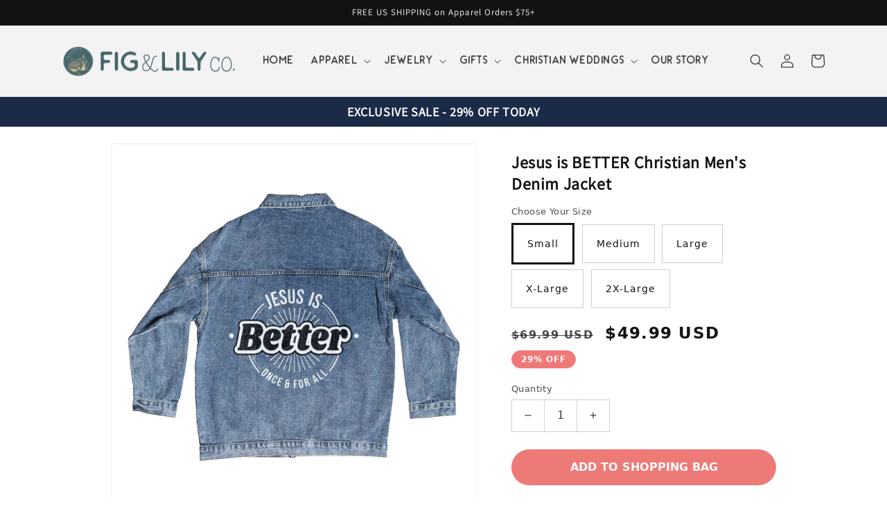

--- FILE ---
content_type: text/html; charset=utf-8
request_url: https://figandlilyco.com/products/jesus-is-better-christian-mens-denim-jacket
body_size: 50704
content:
<!doctype html>
<html class="no-js" lang="en">
  <head>
    <link rel="stylesheet" href="https://use.typekit.net/jra7rmq.css">

    <meta name="facebook-domain-verification" content="4q4uza79jemxde397o3v35xxapvyuc" />
    <meta name="p:domain_verify" content="4c52a73f854d3c056b609e6e266aa21a"/>
    <meta name="google-site-verification" content="3BBv5-tihJhNy744tL88FjSgEdsye6qfTD3u-2wwK6U" />
    <meta charset="utf-8">
    <meta http-equiv="X-UA-Compatible" content="IE=edge">
    <meta name="viewport" content="width=device-width,initial-scale=1">
    <meta name="theme-color" content="">
    <link rel="canonical" href="https://figandlilyco.com/products/jesus-is-better-christian-mens-denim-jacket">
    <link rel="preconnect" href="https://cdn.shopify.com" crossorigin><link rel="icon" type="image/png" href="//figandlilyco.com/cdn/shop/files/F_L.RoundLogo.Final.png?crop=center&height=32&v=1671748835&width=32"><link rel="preconnect" href="https://fonts.shopifycdn.com" crossorigin><title>
      Jesus is BETTER Christian Men&#39;s Denim Jacket
 &ndash; Fig &amp; Lily Co.</title>

    
      <meta name="description" content="Looking for a faith-based gift for the man of God in your life? Our custom-designed &quot;Jesus Is Better - Once &amp; For All&quot; Christian Men&#39;s Denim Jacket is the perfect way to wear and share your faith. This classic &amp; cozy jean jacket is a perfect Father&#39;s Day, birthday, or holiday gift - order yours today at Fig &amp; Lily Co.!">
    

    

<meta property="og:site_name" content="Fig &amp; Lily Co.">
<meta property="og:url" content="https://figandlilyco.com/products/jesus-is-better-christian-mens-denim-jacket">
<meta property="og:title" content="Jesus is BETTER Christian Men&#39;s Denim Jacket">
<meta property="og:type" content="product">
<meta property="og:description" content="Looking for a faith-based gift for the man of God in your life? Our custom-designed &quot;Jesus Is Better - Once &amp; For All&quot; Christian Men&#39;s Denim Jacket is the perfect way to wear and share your faith. This classic &amp; cozy jean jacket is a perfect Father&#39;s Day, birthday, or holiday gift - order yours today at Fig &amp; Lily Co.!"><meta property="og:image" content="http://figandlilyco.com/cdn/shop/files/asset_7074_transformation_20895.jpg?v=1710620468">
  <meta property="og:image:secure_url" content="https://figandlilyco.com/cdn/shop/files/asset_7074_transformation_20895.jpg?v=1710620468">
  <meta property="og:image:width" content="1000">
  <meta property="og:image:height" content="1000"><meta property="og:price:amount" content="49.99">
  <meta property="og:price:currency" content="USD"><meta name="twitter:card" content="summary_large_image">
<meta name="twitter:title" content="Jesus is BETTER Christian Men&#39;s Denim Jacket">
<meta name="twitter:description" content="Looking for a faith-based gift for the man of God in your life? Our custom-designed &quot;Jesus Is Better - Once &amp; For All&quot; Christian Men&#39;s Denim Jacket is the perfect way to wear and share your faith. This classic &amp; cozy jean jacket is a perfect Father&#39;s Day, birthday, or holiday gift - order yours today at Fig &amp; Lily Co.!">


    <script src="//figandlilyco.com/cdn/shop/t/1/assets/global.js?v=149496944046504657681665179682" defer="defer"></script>
    <script>window.performance && window.performance.mark && window.performance.mark('shopify.content_for_header.start');</script><meta name="facebook-domain-verification" content="4q4uza79jemxde397o3v35xxapvyuc">
<meta name="google-site-verification" content="-t47MAFRK0_PvaFKv39BFrVtUqa97Dckv5dcht9F1eA">
<meta id="shopify-digital-wallet" name="shopify-digital-wallet" content="/67030810842/digital_wallets/dialog">
<meta name="shopify-checkout-api-token" content="effc5a3feab14fbd63df6c584977700a">
<meta id="in-context-paypal-metadata" data-shop-id="67030810842" data-venmo-supported="false" data-environment="production" data-locale="en_US" data-paypal-v4="true" data-currency="USD">
<link rel="alternate" hreflang="x-default" href="https://figandlilyco.com/products/jesus-is-better-christian-mens-denim-jacket">
<link rel="alternate" hreflang="en-AU" href="https://figandlilyco.com/en-au/products/jesus-is-better-christian-mens-denim-jacket">
<link rel="alternate" hreflang="en-CA" href="https://figandlilyco.com/en-ca/products/jesus-is-better-christian-mens-denim-jacket">
<link rel="alternate" hreflang="en-FR" href="https://figandlilyco.com/en-fr/products/jesus-is-better-christian-mens-denim-jacket">
<link rel="alternate" hreflang="en-DE" href="https://figandlilyco.com/en-de/products/jesus-is-better-christian-mens-denim-jacket">
<link rel="alternate" hreflang="en-JP" href="https://figandlilyco.com/en-jp/products/jesus-is-better-christian-mens-denim-jacket">
<link rel="alternate" hreflang="en-NZ" href="https://figandlilyco.com/en-nz/products/jesus-is-better-christian-mens-denim-jacket">
<link rel="alternate" hreflang="en-GB" href="https://figandlilyco.com/en-gb/products/jesus-is-better-christian-mens-denim-jacket">
<link rel="alternate" type="application/json+oembed" href="https://figandlilyco.com/products/jesus-is-better-christian-mens-denim-jacket.oembed">
<script async="async" src="/checkouts/internal/preloads.js?locale=en-US"></script>
<link rel="preconnect" href="https://shop.app" crossorigin="anonymous">
<script async="async" src="https://shop.app/checkouts/internal/preloads.js?locale=en-US&shop_id=67030810842" crossorigin="anonymous"></script>
<script id="apple-pay-shop-capabilities" type="application/json">{"shopId":67030810842,"countryCode":"US","currencyCode":"USD","merchantCapabilities":["supports3DS"],"merchantId":"gid:\/\/shopify\/Shop\/67030810842","merchantName":"Fig \u0026 Lily Co.","requiredBillingContactFields":["postalAddress","email"],"requiredShippingContactFields":["postalAddress","email"],"shippingType":"shipping","supportedNetworks":["visa","masterCard","amex","discover","elo","jcb"],"total":{"type":"pending","label":"Fig \u0026 Lily Co.","amount":"1.00"},"shopifyPaymentsEnabled":true,"supportsSubscriptions":true}</script>
<script id="shopify-features" type="application/json">{"accessToken":"effc5a3feab14fbd63df6c584977700a","betas":["rich-media-storefront-analytics"],"domain":"figandlilyco.com","predictiveSearch":true,"shopId":67030810842,"locale":"en"}</script>
<script>var Shopify = Shopify || {};
Shopify.shop = "printenvydesigns.myshopify.com";
Shopify.locale = "en";
Shopify.currency = {"active":"USD","rate":"1.0"};
Shopify.country = "US";
Shopify.theme = {"name":"Dawn","id":136301510874,"schema_name":"Dawn","schema_version":"7.0.1","theme_store_id":887,"role":"main"};
Shopify.theme.handle = "null";
Shopify.theme.style = {"id":null,"handle":null};
Shopify.cdnHost = "figandlilyco.com/cdn";
Shopify.routes = Shopify.routes || {};
Shopify.routes.root = "/";</script>
<script type="module">!function(o){(o.Shopify=o.Shopify||{}).modules=!0}(window);</script>
<script>!function(o){function n(){var o=[];function n(){o.push(Array.prototype.slice.apply(arguments))}return n.q=o,n}var t=o.Shopify=o.Shopify||{};t.loadFeatures=n(),t.autoloadFeatures=n()}(window);</script>
<script>
  window.ShopifyPay = window.ShopifyPay || {};
  window.ShopifyPay.apiHost = "shop.app\/pay";
  window.ShopifyPay.redirectState = null;
</script>
<script id="shop-js-analytics" type="application/json">{"pageType":"product"}</script>
<script defer="defer" async type="module" src="//figandlilyco.com/cdn/shopifycloud/shop-js/modules/v2/client.init-shop-cart-sync_COMZFrEa.en.esm.js"></script>
<script defer="defer" async type="module" src="//figandlilyco.com/cdn/shopifycloud/shop-js/modules/v2/chunk.common_CdXrxk3f.esm.js"></script>
<script type="module">
  await import("//figandlilyco.com/cdn/shopifycloud/shop-js/modules/v2/client.init-shop-cart-sync_COMZFrEa.en.esm.js");
await import("//figandlilyco.com/cdn/shopifycloud/shop-js/modules/v2/chunk.common_CdXrxk3f.esm.js");

  window.Shopify.SignInWithShop?.initShopCartSync?.({"fedCMEnabled":true,"windoidEnabled":true});

</script>
<script>
  window.Shopify = window.Shopify || {};
  if (!window.Shopify.featureAssets) window.Shopify.featureAssets = {};
  window.Shopify.featureAssets['shop-js'] = {"shop-cart-sync":["modules/v2/client.shop-cart-sync_CRSPkpKa.en.esm.js","modules/v2/chunk.common_CdXrxk3f.esm.js"],"init-fed-cm":["modules/v2/client.init-fed-cm_DO1JVZ96.en.esm.js","modules/v2/chunk.common_CdXrxk3f.esm.js"],"init-windoid":["modules/v2/client.init-windoid_hXardXh0.en.esm.js","modules/v2/chunk.common_CdXrxk3f.esm.js"],"init-shop-email-lookup-coordinator":["modules/v2/client.init-shop-email-lookup-coordinator_jpxQlUsx.en.esm.js","modules/v2/chunk.common_CdXrxk3f.esm.js"],"shop-toast-manager":["modules/v2/client.shop-toast-manager_C-K0q6-t.en.esm.js","modules/v2/chunk.common_CdXrxk3f.esm.js"],"shop-button":["modules/v2/client.shop-button_B6dBoDg5.en.esm.js","modules/v2/chunk.common_CdXrxk3f.esm.js"],"shop-login-button":["modules/v2/client.shop-login-button_BHRMsoBb.en.esm.js","modules/v2/chunk.common_CdXrxk3f.esm.js","modules/v2/chunk.modal_C89cmTvN.esm.js"],"shop-cash-offers":["modules/v2/client.shop-cash-offers_p6Pw3nax.en.esm.js","modules/v2/chunk.common_CdXrxk3f.esm.js","modules/v2/chunk.modal_C89cmTvN.esm.js"],"avatar":["modules/v2/client.avatar_BTnouDA3.en.esm.js"],"init-shop-cart-sync":["modules/v2/client.init-shop-cart-sync_COMZFrEa.en.esm.js","modules/v2/chunk.common_CdXrxk3f.esm.js"],"init-shop-for-new-customer-accounts":["modules/v2/client.init-shop-for-new-customer-accounts_BNQiNx4m.en.esm.js","modules/v2/client.shop-login-button_BHRMsoBb.en.esm.js","modules/v2/chunk.common_CdXrxk3f.esm.js","modules/v2/chunk.modal_C89cmTvN.esm.js"],"pay-button":["modules/v2/client.pay-button_CRuQ9trT.en.esm.js","modules/v2/chunk.common_CdXrxk3f.esm.js"],"init-customer-accounts-sign-up":["modules/v2/client.init-customer-accounts-sign-up_Q1yheB3t.en.esm.js","modules/v2/client.shop-login-button_BHRMsoBb.en.esm.js","modules/v2/chunk.common_CdXrxk3f.esm.js","modules/v2/chunk.modal_C89cmTvN.esm.js"],"checkout-modal":["modules/v2/client.checkout-modal_DtXVhFgQ.en.esm.js","modules/v2/chunk.common_CdXrxk3f.esm.js","modules/v2/chunk.modal_C89cmTvN.esm.js"],"init-customer-accounts":["modules/v2/client.init-customer-accounts_B5rMd0lj.en.esm.js","modules/v2/client.shop-login-button_BHRMsoBb.en.esm.js","modules/v2/chunk.common_CdXrxk3f.esm.js","modules/v2/chunk.modal_C89cmTvN.esm.js"],"lead-capture":["modules/v2/client.lead-capture_CmGCXBh3.en.esm.js","modules/v2/chunk.common_CdXrxk3f.esm.js","modules/v2/chunk.modal_C89cmTvN.esm.js"],"shop-follow-button":["modules/v2/client.shop-follow-button_CV5C02lv.en.esm.js","modules/v2/chunk.common_CdXrxk3f.esm.js","modules/v2/chunk.modal_C89cmTvN.esm.js"],"shop-login":["modules/v2/client.shop-login_Bz_Zm_XZ.en.esm.js","modules/v2/chunk.common_CdXrxk3f.esm.js","modules/v2/chunk.modal_C89cmTvN.esm.js"],"payment-terms":["modules/v2/client.payment-terms_D7XnU2ez.en.esm.js","modules/v2/chunk.common_CdXrxk3f.esm.js","modules/v2/chunk.modal_C89cmTvN.esm.js"]};
</script>
<script>(function() {
  var isLoaded = false;
  function asyncLoad() {
    if (isLoaded) return;
    isLoaded = true;
    var urls = ["https:\/\/loox.io\/widget\/EJlI4HHlqp\/loox.1672959509196.js?shop=printenvydesigns.myshopify.com","https:\/\/zooomyapps.com\/wishlist\/ZooomyOrders.js?shop=printenvydesigns.myshopify.com","https:\/\/figandlilyco.com\/apps\/giraffly-trust\/trust-worker-d9d54698603066a4e7861ce78b039a0c0daad252.js?v=20230202062726\u0026shop=printenvydesigns.myshopify.com","\/\/cdn.shopify.com\/proxy\/b61c9704a133839ed7d15586041b0dea7704f64720bf957206a047fd4111bf09\/static.cdn.printful.com\/static\/js\/external\/shopify-product-customizer.js?v=0.28\u0026shop=printenvydesigns.myshopify.com\u0026sp-cache-control=cHVibGljLCBtYXgtYWdlPTkwMA","https:\/\/tools.luckyorange.com\/core\/lo.js?site-id=c1033866\u0026shop=printenvydesigns.myshopify.com"];
    for (var i = 0; i < urls.length; i++) {
      var s = document.createElement('script');
      s.type = 'text/javascript';
      s.async = true;
      s.src = urls[i];
      var x = document.getElementsByTagName('script')[0];
      x.parentNode.insertBefore(s, x);
    }
  };
  if(window.attachEvent) {
    window.attachEvent('onload', asyncLoad);
  } else {
    window.addEventListener('load', asyncLoad, false);
  }
})();</script>
<script id="__st">var __st={"a":67030810842,"offset":-21600,"reqid":"e59ab3dd-f966-4cb3-af47-18b694e3a9d0-1763256773","pageurl":"figandlilyco.com\/products\/jesus-is-better-christian-mens-denim-jacket","u":"fed0293284fb","p":"product","rtyp":"product","rid":8249525797082};</script>
<script>window.ShopifyPaypalV4VisibilityTracking = true;</script>
<script id="captcha-bootstrap">!function(){'use strict';const t='contact',e='account',n='new_comment',o=[[t,t],['blogs',n],['comments',n],[t,'customer']],c=[[e,'customer_login'],[e,'guest_login'],[e,'recover_customer_password'],[e,'create_customer']],r=t=>t.map((([t,e])=>`form[action*='/${t}']:not([data-nocaptcha='true']) input[name='form_type'][value='${e}']`)).join(','),a=t=>()=>t?[...document.querySelectorAll(t)].map((t=>t.form)):[];function s(){const t=[...o],e=r(t);return a(e)}const i='password',u='form_key',d=['recaptcha-v3-token','g-recaptcha-response','h-captcha-response',i],f=()=>{try{return window.sessionStorage}catch{return}},m='__shopify_v',_=t=>t.elements[u];function p(t,e,n=!1){try{const o=window.sessionStorage,c=JSON.parse(o.getItem(e)),{data:r}=function(t){const{data:e,action:n}=t;return t[m]||n?{data:e,action:n}:{data:t,action:n}}(c);for(const[e,n]of Object.entries(r))t.elements[e]&&(t.elements[e].value=n);n&&o.removeItem(e)}catch(o){console.error('form repopulation failed',{error:o})}}const l='form_type',E='cptcha';function T(t){t.dataset[E]=!0}const w=window,h=w.document,L='Shopify',v='ce_forms',y='captcha';let A=!1;((t,e)=>{const n=(g='f06e6c50-85a8-45c8-87d0-21a2b65856fe',I='https://cdn.shopify.com/shopifycloud/storefront-forms-hcaptcha/ce_storefront_forms_captcha_hcaptcha.v1.5.2.iife.js',D={infoText:'Protected by hCaptcha',privacyText:'Privacy',termsText:'Terms'},(t,e,n)=>{const o=w[L][v],c=o.bindForm;if(c)return c(t,g,e,D).then(n);var r;o.q.push([[t,g,e,D],n]),r=I,A||(h.body.append(Object.assign(h.createElement('script'),{id:'captcha-provider',async:!0,src:r})),A=!0)});var g,I,D;w[L]=w[L]||{},w[L][v]=w[L][v]||{},w[L][v].q=[],w[L][y]=w[L][y]||{},w[L][y].protect=function(t,e){n(t,void 0,e),T(t)},Object.freeze(w[L][y]),function(t,e,n,w,h,L){const[v,y,A,g]=function(t,e,n){const i=e?o:[],u=t?c:[],d=[...i,...u],f=r(d),m=r(i),_=r(d.filter((([t,e])=>n.includes(e))));return[a(f),a(m),a(_),s()]}(w,h,L),I=t=>{const e=t.target;return e instanceof HTMLFormElement?e:e&&e.form},D=t=>v().includes(t);t.addEventListener('submit',(t=>{const e=I(t);if(!e)return;const n=D(e)&&!e.dataset.hcaptchaBound&&!e.dataset.recaptchaBound,o=_(e),c=g().includes(e)&&(!o||!o.value);(n||c)&&t.preventDefault(),c&&!n&&(function(t){try{if(!f())return;!function(t){const e=f();if(!e)return;const n=_(t);if(!n)return;const o=n.value;o&&e.removeItem(o)}(t);const e=Array.from(Array(32),(()=>Math.random().toString(36)[2])).join('');!function(t,e){_(t)||t.append(Object.assign(document.createElement('input'),{type:'hidden',name:u})),t.elements[u].value=e}(t,e),function(t,e){const n=f();if(!n)return;const o=[...t.querySelectorAll(`input[type='${i}']`)].map((({name:t})=>t)),c=[...d,...o],r={};for(const[a,s]of new FormData(t).entries())c.includes(a)||(r[a]=s);n.setItem(e,JSON.stringify({[m]:1,action:t.action,data:r}))}(t,e)}catch(e){console.error('failed to persist form',e)}}(e),e.submit())}));const S=(t,e)=>{t&&!t.dataset[E]&&(n(t,e.some((e=>e===t))),T(t))};for(const o of['focusin','change'])t.addEventListener(o,(t=>{const e=I(t);D(e)&&S(e,y())}));const B=e.get('form_key'),M=e.get(l),P=B&&M;t.addEventListener('DOMContentLoaded',(()=>{const t=y();if(P)for(const e of t)e.elements[l].value===M&&p(e,B);[...new Set([...A(),...v().filter((t=>'true'===t.dataset.shopifyCaptcha))])].forEach((e=>S(e,t)))}))}(h,new URLSearchParams(w.location.search),n,t,e,['guest_login'])})(!0,!0)}();</script>
<script integrity="sha256-52AcMU7V7pcBOXWImdc/TAGTFKeNjmkeM1Pvks/DTgc=" data-source-attribution="shopify.loadfeatures" defer="defer" src="//figandlilyco.com/cdn/shopifycloud/storefront/assets/storefront/load_feature-81c60534.js" crossorigin="anonymous"></script>
<script crossorigin="anonymous" defer="defer" src="//figandlilyco.com/cdn/shopifycloud/storefront/assets/shopify_pay/storefront-65b4c6d7.js?v=20250812"></script>
<script data-source-attribution="shopify.dynamic_checkout.dynamic.init">var Shopify=Shopify||{};Shopify.PaymentButton=Shopify.PaymentButton||{isStorefrontPortableWallets:!0,init:function(){window.Shopify.PaymentButton.init=function(){};var t=document.createElement("script");t.src="https://figandlilyco.com/cdn/shopifycloud/portable-wallets/latest/portable-wallets.en.js",t.type="module",document.head.appendChild(t)}};
</script>
<script data-source-attribution="shopify.dynamic_checkout.buyer_consent">
  function portableWalletsHideBuyerConsent(e){var t=document.getElementById("shopify-buyer-consent"),n=document.getElementById("shopify-subscription-policy-button");t&&n&&(t.classList.add("hidden"),t.setAttribute("aria-hidden","true"),n.removeEventListener("click",e))}function portableWalletsShowBuyerConsent(e){var t=document.getElementById("shopify-buyer-consent"),n=document.getElementById("shopify-subscription-policy-button");t&&n&&(t.classList.remove("hidden"),t.removeAttribute("aria-hidden"),n.addEventListener("click",e))}window.Shopify?.PaymentButton&&(window.Shopify.PaymentButton.hideBuyerConsent=portableWalletsHideBuyerConsent,window.Shopify.PaymentButton.showBuyerConsent=portableWalletsShowBuyerConsent);
</script>
<script data-source-attribution="shopify.dynamic_checkout.cart.bootstrap">document.addEventListener("DOMContentLoaded",(function(){function t(){return document.querySelector("shopify-accelerated-checkout-cart, shopify-accelerated-checkout")}if(t())Shopify.PaymentButton.init();else{new MutationObserver((function(e,n){t()&&(Shopify.PaymentButton.init(),n.disconnect())})).observe(document.body,{childList:!0,subtree:!0})}}));
</script>
<link id="shopify-accelerated-checkout-styles" rel="stylesheet" media="screen" href="https://figandlilyco.com/cdn/shopifycloud/portable-wallets/latest/accelerated-checkout-backwards-compat.css" crossorigin="anonymous">
<style id="shopify-accelerated-checkout-cart">
        #shopify-buyer-consent {
  margin-top: 1em;
  display: inline-block;
  width: 100%;
}

#shopify-buyer-consent.hidden {
  display: none;
}

#shopify-subscription-policy-button {
  background: none;
  border: none;
  padding: 0;
  text-decoration: underline;
  font-size: inherit;
  cursor: pointer;
}

#shopify-subscription-policy-button::before {
  box-shadow: none;
}

      </style>
<script id="sections-script" data-sections="header,footer" defer="defer" src="//figandlilyco.com/cdn/shop/t/1/compiled_assets/scripts.js?2999"></script>
<script>window.performance && window.performance.mark && window.performance.mark('shopify.content_for_header.end');</script>


    <style data-shopify>
      @font-face {
  font-family: "Roboto Condensed";
  font-weight: 300;
  font-style: normal;
  font-display: swap;
  src: url("//figandlilyco.com/cdn/fonts/roboto_condensed/robotocondensed_n3.38291bb39188492034837c889e515fe4214c9ab1.woff2") format("woff2"),
       url("//figandlilyco.com/cdn/fonts/roboto_condensed/robotocondensed_n3.972a2971396f541bcf7e65620ec6e435f27c381b.woff") format("woff");
}

      @font-face {
  font-family: "Roboto Condensed";
  font-weight: 700;
  font-style: normal;
  font-display: swap;
  src: url("//figandlilyco.com/cdn/fonts/roboto_condensed/robotocondensed_n7.0c73a613503672be244d2f29ab6ddd3fc3cc69ae.woff2") format("woff2"),
       url("//figandlilyco.com/cdn/fonts/roboto_condensed/robotocondensed_n7.ef6ece86ba55f49c27c4904a493c283a40f3a66e.woff") format("woff");
}

      @font-face {
  font-family: "Roboto Condensed";
  font-weight: 300;
  font-style: italic;
  font-display: swap;
  src: url("//figandlilyco.com/cdn/fonts/roboto_condensed/robotocondensed_i3.2f8eacac61501c12e1e57f3c3096c3f050881d7c.woff2") format("woff2"),
       url("//figandlilyco.com/cdn/fonts/roboto_condensed/robotocondensed_i3.851e67b855eeeb8dbbd2de2af5aab24e34569419.woff") format("woff");
}

      @font-face {
  font-family: "Roboto Condensed";
  font-weight: 700;
  font-style: italic;
  font-display: swap;
  src: url("//figandlilyco.com/cdn/fonts/roboto_condensed/robotocondensed_i7.bed9f3a01efda68cdff8b63e6195c957a0da68cb.woff2") format("woff2"),
       url("//figandlilyco.com/cdn/fonts/roboto_condensed/robotocondensed_i7.9ca5759a0bcf75a82b270218eab4c83ec254abf8.woff") format("woff");
}

      @font-face {
  font-family: "Roboto Condensed";
  font-weight: 700;
  font-style: normal;
  font-display: swap;
  src: url("//figandlilyco.com/cdn/fonts/roboto_condensed/robotocondensed_n7.0c73a613503672be244d2f29ab6ddd3fc3cc69ae.woff2") format("woff2"),
       url("//figandlilyco.com/cdn/fonts/roboto_condensed/robotocondensed_n7.ef6ece86ba55f49c27c4904a493c283a40f3a66e.woff") format("woff");
}


      :root {
        --font-body-family: "Roboto Condensed", sans-serif;
        --font-body-style: normal;
        --font-body-weight: 300;
        --font-body-weight-bold: 600;

        --font-heading-family: "Roboto Condensed", sans-serif;
        --font-heading-style: normal;
        --font-heading-weight: 700;

        --font-body-scale: 1.0;
        --font-heading-scale: 1.1;

        --color-base-text: 70, 102, 108;
        --color-shadow: 70, 102, 108;
        --color-base-background-1: 255, 255, 255;
        --color-base-background-2: 243, 243, 243;
        --color-base-solid-button-labels: 255, 255, 255;
        --color-base-outline-button-labels: 70, 102, 108;
        --color-base-accent-1: 70, 102, 108;
        --color-base-accent-2: 220, 193, 149;
        --payment-terms-background-color: #ffffff;

        --gradient-base-background-1: #ffffff;
        --gradient-base-background-2: #f3f3f3;
        --gradient-base-accent-1: #46666c;
        --gradient-base-accent-2: #dcc195;

        --media-padding: px;
        --media-border-opacity: 0.0;
        --media-border-width: 0px;
        --media-radius: 0px;
        --media-shadow-opacity: 0.0;
        --media-shadow-horizontal-offset: 0px;
        --media-shadow-vertical-offset: 4px;
        --media-shadow-blur-radius: 5px;
        --media-shadow-visible: 0;

        --page-width: 120rem;
        --page-width-margin: 0rem;

        --product-card-image-padding: 0.0rem;
        --product-card-corner-radius: 0.0rem;
        --product-card-text-alignment: left;
        --product-card-border-width: 0.0rem;
        --product-card-border-opacity: 0.1;
        --product-card-shadow-opacity: 0.0;
        --product-card-shadow-visible: 0;
        --product-card-shadow-horizontal-offset: 0.0rem;
        --product-card-shadow-vertical-offset: 0.4rem;
        --product-card-shadow-blur-radius: 0.5rem;

        --collection-card-image-padding: 0.0rem;
        --collection-card-corner-radius: 0.0rem;
        --collection-card-text-alignment: left;
        --collection-card-border-width: 0.0rem;
        --collection-card-border-opacity: 0.1;
        --collection-card-shadow-opacity: 0.0;
        --collection-card-shadow-visible: 0;
        --collection-card-shadow-horizontal-offset: 0.0rem;
        --collection-card-shadow-vertical-offset: 0.4rem;
        --collection-card-shadow-blur-radius: 0.5rem;

        --blog-card-image-padding: 0.0rem;
        --blog-card-corner-radius: 0.0rem;
        --blog-card-text-alignment: left;
        --blog-card-border-width: 0.0rem;
        --blog-card-border-opacity: 0.1;
        --blog-card-shadow-opacity: 0.0;
        --blog-card-shadow-visible: 0;
        --blog-card-shadow-horizontal-offset: 0.0rem;
        --blog-card-shadow-vertical-offset: 0.4rem;
        --blog-card-shadow-blur-radius: 0.5rem;

        --badge-corner-radius: 4.0rem;

        --popup-border-width: 1px;
        --popup-border-opacity: 0.1;
        --popup-corner-radius: 0px;
        --popup-shadow-opacity: 0.0;
        --popup-shadow-horizontal-offset: 0px;
        --popup-shadow-vertical-offset: 4px;
        --popup-shadow-blur-radius: 5px;

        --drawer-border-width: 1px;
        --drawer-border-opacity: 0.1;
        --drawer-shadow-opacity: 0.0;
        --drawer-shadow-horizontal-offset: 0px;
        --drawer-shadow-vertical-offset: 4px;
        --drawer-shadow-blur-radius: 5px;

        --spacing-sections-desktop: 12px;
        --spacing-sections-mobile: 12px;

        --grid-desktop-vertical-spacing: 16px;
        --grid-desktop-horizontal-spacing: 40px;
        --grid-mobile-vertical-spacing: 8px;
        --grid-mobile-horizontal-spacing: 20px;

        --text-boxes-border-opacity: 0.0;
        --text-boxes-border-width: 0px;
        --text-boxes-radius: 0px;
        --text-boxes-shadow-opacity: 0.0;
        --text-boxes-shadow-visible: 0;
        --text-boxes-shadow-horizontal-offset: 0px;
        --text-boxes-shadow-vertical-offset: 4px;
        --text-boxes-shadow-blur-radius: 5px;

        --buttons-radius: 0px;
        --buttons-radius-outset: 0px;
        --buttons-border-width: 1px;
        --buttons-border-opacity: 1.0;
        --buttons-shadow-opacity: 0.0;
        --buttons-shadow-visible: 0;
        --buttons-shadow-horizontal-offset: 0px;
        --buttons-shadow-vertical-offset: 4px;
        --buttons-shadow-blur-radius: 5px;
        --buttons-border-offset: 0px;

        --inputs-radius: 0px;
        --inputs-border-width: 1px;
        --inputs-border-opacity: 0.55;
        --inputs-shadow-opacity: 0.0;
        --inputs-shadow-horizontal-offset: 0px;
        --inputs-margin-offset: 0px;
        --inputs-shadow-vertical-offset: 4px;
        --inputs-shadow-blur-radius: 5px;
        --inputs-radius-outset: 0px;

        --variant-pills-radius: 40px;
        --variant-pills-border-width: 1px;
        --variant-pills-border-opacity: 0.55;
        --variant-pills-shadow-opacity: 0.0;
        --variant-pills-shadow-horizontal-offset: 0px;
        --variant-pills-shadow-vertical-offset: 4px;
        --variant-pills-shadow-blur-radius: 5px;
      }

      *,
      *::before,
      *::after {
        box-sizing: inherit;
      }

      html {
        box-sizing: border-box;
        font-size: calc(var(--font-body-scale) * 62.5%);
        height: 100%;
      }

      body {
        display: grid;
        grid-template-rows: auto auto 1fr auto;
        grid-template-columns: 100%;
        min-height: 100%;
        margin: 0;
        font-size: 1.5rem;
        letter-spacing: 0.06rem;
        line-height: calc(1 + 0.8 / var(--font-body-scale));
        font-family: var(--font-body-family);
        font-style: var(--font-body-style);
        font-weight: var(--font-body-weight);
      }
      document.addEventListener('contextmenu', event => event.preventDefault());
      document.addEventListener('keydown', function(e) {
  if (e.keyCode == 44) {
    e.preventDefault();
  }
});
      document.addEventListener('keydown', function(e) {
  if (e.keyCode == 123) {
    e.preventDefault();
  }
});

      @media screen and (min-width: 750px) {
        body {
          font-size: 1.6rem;
        }
      }
    </style>

    <link href="//figandlilyco.com/cdn/shop/t/1/assets/base.css?v=140220348758116215481677874816" rel="stylesheet" type="text/css" media="all" />
<link rel="preload" as="font" href="//figandlilyco.com/cdn/fonts/roboto_condensed/robotocondensed_n3.38291bb39188492034837c889e515fe4214c9ab1.woff2" type="font/woff2" crossorigin><link rel="preload" as="font" href="//figandlilyco.com/cdn/fonts/roboto_condensed/robotocondensed_n7.0c73a613503672be244d2f29ab6ddd3fc3cc69ae.woff2" type="font/woff2" crossorigin><link rel="stylesheet" href="//figandlilyco.com/cdn/shop/t/1/assets/component-predictive-search.css?v=83512081251802922551665179678" media="print" onload="this.media='all'"><script>document.documentElement.className = document.documentElement.className.replace('no-js', 'js');
    if (Shopify.designMode) {
      document.documentElement.classList.add('shopify-design-mode');
    }
    </script>


<style>

.product-form__input.product-form__input--dropdown select {

font-size: 16px; 

}

</style>


  
	<script>var loox_global_hash = '1754954547736';</script><script>var loox_pop_active = true;var loox_pop_display = {"home_page":true,"product_page":true,"cart_page":true,"other_pages":true};</script><script>var loox_floating_widget = {"active":true,"rtl":false,"position":"right","button_text":"Reviews","button_bg_color":"46666c","button_text_color":"ffffff","display_on_home_page":true,"display_on_product_page":true,"display_on_cart_page":true,"display_on_other_pages":true,"hide_on_mobile":false,"orientation":"default"};
</script><style>.loox-reviews-default { max-width: 1200px; margin: 0 auto; }.loox-rating .loox-icon { color:#dcc195; }
:root { --lxs-rating-icon-color: #dcc195; }</style>
<!-- BEGIN app block: shopify://apps/fontify/blocks/app-embed/334490e2-2153-4a2e-a452-e90bdeffa3cc --><meta name="fontify-picker" content="https://cdn.shopify.com/extensions/48fc5dd9-ffb5-4fff-a905-95b90642715e/fontify-3/assets/main.js">
<link rel="preconnect" href="https://cdn.nitroapps.co" crossorigin=""><!-- shop nitro_fontify metafields --><style type="text/css" id="nitro-fontify" >
							@media only screen and (min-width: 970px) {
				@font-face {
					font-family: 'Headley Sans';
					src: url('https://cdn.nitroapps.co/fontify/printenvydesigns.myshopify.com/headley-sans.otf?v=1686003366');
                    font-display: swap;
				}
				h1,h2,h3,h4,h5,h6,.header__active-menu-item,.header__menu-item.list-menu__item.link.focus-inset span,.header__menu-item.list-menu__item.link.link--text.focus-inset span,.header__menu-item.list-menu__item.link.link--text.focus-inset.caption-large{
					font-family: 'Headley Sans' ;
					font-size: 16px
				}
			}
		 
		 
		 
		
	</style>
<script type="text/javascript">
!function(){if(window.opener){window.addEventListener("message",(function t(n){if("fontify_ready"==n.data.action){!function(){let e=setInterval((function(){window.opener&&!window.opener.closed||(clearInterval(e),window.close())}),1e3)}();let n=document.createElement("script");n.type="text/javascript",n.src=e,document.body.appendChild(n),window.removeEventListener("message",t)}}),!1);let e=document.querySelector('meta[name="fontify-picker"]').getAttribute("content");setTimeout(()=>{window.opener.postMessage({action:"init",data:JSON.parse(JSON.stringify({}))},"https://fontify.nitroapps.co")},200)}}();
</script>
<!-- END app block --><!-- BEGIN app block: shopify://apps/klaviyo-email-marketing-sms/blocks/klaviyo-onsite-embed/2632fe16-c075-4321-a88b-50b567f42507 -->












  <script async src="https://static.klaviyo.com/onsite/js/Wr9Sga/klaviyo.js?company_id=Wr9Sga"></script>
  <script>!function(){if(!window.klaviyo){window._klOnsite=window._klOnsite||[];try{window.klaviyo=new Proxy({},{get:function(n,i){return"push"===i?function(){var n;(n=window._klOnsite).push.apply(n,arguments)}:function(){for(var n=arguments.length,o=new Array(n),w=0;w<n;w++)o[w]=arguments[w];var t="function"==typeof o[o.length-1]?o.pop():void 0,e=new Promise((function(n){window._klOnsite.push([i].concat(o,[function(i){t&&t(i),n(i)}]))}));return e}}})}catch(n){window.klaviyo=window.klaviyo||[],window.klaviyo.push=function(){var n;(n=window._klOnsite).push.apply(n,arguments)}}}}();</script>

  
    <script id="viewed_product">
      if (item == null) {
        var _learnq = _learnq || [];

        var MetafieldReviews = null
        var MetafieldYotpoRating = null
        var MetafieldYotpoCount = null
        var MetafieldLooxRating = null
        var MetafieldLooxCount = null
        var okendoProduct = null
        var okendoProductReviewCount = null
        var okendoProductReviewAverageValue = null
        try {
          // The following fields are used for Customer Hub recently viewed in order to add reviews.
          // This information is not part of __kla_viewed. Instead, it is part of __kla_viewed_reviewed_items
          MetafieldReviews = {};
          MetafieldYotpoRating = null
          MetafieldYotpoCount = null
          MetafieldLooxRating = null
          MetafieldLooxCount = null

          okendoProduct = null
          // If the okendo metafield is not legacy, it will error, which then requires the new json formatted data
          if (okendoProduct && 'error' in okendoProduct) {
            okendoProduct = null
          }
          okendoProductReviewCount = okendoProduct ? okendoProduct.reviewCount : null
          okendoProductReviewAverageValue = okendoProduct ? okendoProduct.reviewAverageValue : null
        } catch (error) {
          console.error('Error in Klaviyo onsite reviews tracking:', error);
        }

        var item = {
          Name: "Jesus is BETTER Christian Men's Denim Jacket",
          ProductID: 8249525797082,
          Categories: ["All Products","Apparel","Best Sellers","Denim Jackets","Father's Day Gifts","Gifts","Gifts for Him","Men's Apparel","New Arrivals"],
          ImageURL: "https://figandlilyco.com/cdn/shop/files/asset_7074_transformation_20895_grande.jpg?v=1710620468",
          URL: "https://figandlilyco.com/products/jesus-is-better-christian-mens-denim-jacket",
          Brand: "ShineOn Fulfillment",
          Price: "$49.99",
          Value: "49.99",
          CompareAtPrice: "$69.99"
        };
        _learnq.push(['track', 'Viewed Product', item]);
        _learnq.push(['trackViewedItem', {
          Title: item.Name,
          ItemId: item.ProductID,
          Categories: item.Categories,
          ImageUrl: item.ImageURL,
          Url: item.URL,
          Metadata: {
            Brand: item.Brand,
            Price: item.Price,
            Value: item.Value,
            CompareAtPrice: item.CompareAtPrice
          },
          metafields:{
            reviews: MetafieldReviews,
            yotpo:{
              rating: MetafieldYotpoRating,
              count: MetafieldYotpoCount,
            },
            loox:{
              rating: MetafieldLooxRating,
              count: MetafieldLooxCount,
            },
            okendo: {
              rating: okendoProductReviewAverageValue,
              count: okendoProductReviewCount,
            }
          }
        }]);
      }
    </script>
  




  <script>
    window.klaviyoReviewsProductDesignMode = false
  </script>







<!-- END app block --><link href="https://monorail-edge.shopifysvc.com" rel="dns-prefetch">
<script>(function(){if ("sendBeacon" in navigator && "performance" in window) {try {var session_token_from_headers = performance.getEntriesByType('navigation')[0].serverTiming.find(x => x.name == '_s').description;} catch {var session_token_from_headers = undefined;}var session_cookie_matches = document.cookie.match(/_shopify_s=([^;]*)/);var session_token_from_cookie = session_cookie_matches && session_cookie_matches.length === 2 ? session_cookie_matches[1] : "";var session_token = session_token_from_headers || session_token_from_cookie || "";function handle_abandonment_event(e) {var entries = performance.getEntries().filter(function(entry) {return /monorail-edge.shopifysvc.com/.test(entry.name);});if (!window.abandonment_tracked && entries.length === 0) {window.abandonment_tracked = true;var currentMs = Date.now();var navigation_start = performance.timing.navigationStart;var payload = {shop_id: 67030810842,url: window.location.href,navigation_start,duration: currentMs - navigation_start,session_token,page_type: "product"};window.navigator.sendBeacon("https://monorail-edge.shopifysvc.com/v1/produce", JSON.stringify({schema_id: "online_store_buyer_site_abandonment/1.1",payload: payload,metadata: {event_created_at_ms: currentMs,event_sent_at_ms: currentMs}}));}}window.addEventListener('pagehide', handle_abandonment_event);}}());</script>
<script id="web-pixels-manager-setup">(function e(e,d,r,n,o){if(void 0===o&&(o={}),!Boolean(null===(a=null===(i=window.Shopify)||void 0===i?void 0:i.analytics)||void 0===a?void 0:a.replayQueue)){var i,a;window.Shopify=window.Shopify||{};var t=window.Shopify;t.analytics=t.analytics||{};var s=t.analytics;s.replayQueue=[],s.publish=function(e,d,r){return s.replayQueue.push([e,d,r]),!0};try{self.performance.mark("wpm:start")}catch(e){}var l=function(){var e={modern:/Edge?\/(1{2}[4-9]|1[2-9]\d|[2-9]\d{2}|\d{4,})\.\d+(\.\d+|)|Firefox\/(1{2}[4-9]|1[2-9]\d|[2-9]\d{2}|\d{4,})\.\d+(\.\d+|)|Chrom(ium|e)\/(9{2}|\d{3,})\.\d+(\.\d+|)|(Maci|X1{2}).+ Version\/(15\.\d+|(1[6-9]|[2-9]\d|\d{3,})\.\d+)([,.]\d+|)( \(\w+\)|)( Mobile\/\w+|) Safari\/|Chrome.+OPR\/(9{2}|\d{3,})\.\d+\.\d+|(CPU[ +]OS|iPhone[ +]OS|CPU[ +]iPhone|CPU IPhone OS|CPU iPad OS)[ +]+(15[._]\d+|(1[6-9]|[2-9]\d|\d{3,})[._]\d+)([._]\d+|)|Android:?[ /-](13[3-9]|1[4-9]\d|[2-9]\d{2}|\d{4,})(\.\d+|)(\.\d+|)|Android.+Firefox\/(13[5-9]|1[4-9]\d|[2-9]\d{2}|\d{4,})\.\d+(\.\d+|)|Android.+Chrom(ium|e)\/(13[3-9]|1[4-9]\d|[2-9]\d{2}|\d{4,})\.\d+(\.\d+|)|SamsungBrowser\/([2-9]\d|\d{3,})\.\d+/,legacy:/Edge?\/(1[6-9]|[2-9]\d|\d{3,})\.\d+(\.\d+|)|Firefox\/(5[4-9]|[6-9]\d|\d{3,})\.\d+(\.\d+|)|Chrom(ium|e)\/(5[1-9]|[6-9]\d|\d{3,})\.\d+(\.\d+|)([\d.]+$|.*Safari\/(?![\d.]+ Edge\/[\d.]+$))|(Maci|X1{2}).+ Version\/(10\.\d+|(1[1-9]|[2-9]\d|\d{3,})\.\d+)([,.]\d+|)( \(\w+\)|)( Mobile\/\w+|) Safari\/|Chrome.+OPR\/(3[89]|[4-9]\d|\d{3,})\.\d+\.\d+|(CPU[ +]OS|iPhone[ +]OS|CPU[ +]iPhone|CPU IPhone OS|CPU iPad OS)[ +]+(10[._]\d+|(1[1-9]|[2-9]\d|\d{3,})[._]\d+)([._]\d+|)|Android:?[ /-](13[3-9]|1[4-9]\d|[2-9]\d{2}|\d{4,})(\.\d+|)(\.\d+|)|Mobile Safari.+OPR\/([89]\d|\d{3,})\.\d+\.\d+|Android.+Firefox\/(13[5-9]|1[4-9]\d|[2-9]\d{2}|\d{4,})\.\d+(\.\d+|)|Android.+Chrom(ium|e)\/(13[3-9]|1[4-9]\d|[2-9]\d{2}|\d{4,})\.\d+(\.\d+|)|Android.+(UC? ?Browser|UCWEB|U3)[ /]?(15\.([5-9]|\d{2,})|(1[6-9]|[2-9]\d|\d{3,})\.\d+)\.\d+|SamsungBrowser\/(5\.\d+|([6-9]|\d{2,})\.\d+)|Android.+MQ{2}Browser\/(14(\.(9|\d{2,})|)|(1[5-9]|[2-9]\d|\d{3,})(\.\d+|))(\.\d+|)|K[Aa][Ii]OS\/(3\.\d+|([4-9]|\d{2,})\.\d+)(\.\d+|)/},d=e.modern,r=e.legacy,n=navigator.userAgent;return n.match(d)?"modern":n.match(r)?"legacy":"unknown"}(),u="modern"===l?"modern":"legacy",c=(null!=n?n:{modern:"",legacy:""})[u],f=function(e){return[e.baseUrl,"/wpm","/b",e.hashVersion,"modern"===e.buildTarget?"m":"l",".js"].join("")}({baseUrl:d,hashVersion:r,buildTarget:u}),m=function(e){var d=e.version,r=e.bundleTarget,n=e.surface,o=e.pageUrl,i=e.monorailEndpoint;return{emit:function(e){var a=e.status,t=e.errorMsg,s=(new Date).getTime(),l=JSON.stringify({metadata:{event_sent_at_ms:s},events:[{schema_id:"web_pixels_manager_load/3.1",payload:{version:d,bundle_target:r,page_url:o,status:a,surface:n,error_msg:t},metadata:{event_created_at_ms:s}}]});if(!i)return console&&console.warn&&console.warn("[Web Pixels Manager] No Monorail endpoint provided, skipping logging."),!1;try{return self.navigator.sendBeacon.bind(self.navigator)(i,l)}catch(e){}var u=new XMLHttpRequest;try{return u.open("POST",i,!0),u.setRequestHeader("Content-Type","text/plain"),u.send(l),!0}catch(e){return console&&console.warn&&console.warn("[Web Pixels Manager] Got an unhandled error while logging to Monorail."),!1}}}}({version:r,bundleTarget:l,surface:e.surface,pageUrl:self.location.href,monorailEndpoint:e.monorailEndpoint});try{o.browserTarget=l,function(e){var d=e.src,r=e.async,n=void 0===r||r,o=e.onload,i=e.onerror,a=e.sri,t=e.scriptDataAttributes,s=void 0===t?{}:t,l=document.createElement("script"),u=document.querySelector("head"),c=document.querySelector("body");if(l.async=n,l.src=d,a&&(l.integrity=a,l.crossOrigin="anonymous"),s)for(var f in s)if(Object.prototype.hasOwnProperty.call(s,f))try{l.dataset[f]=s[f]}catch(e){}if(o&&l.addEventListener("load",o),i&&l.addEventListener("error",i),u)u.appendChild(l);else{if(!c)throw new Error("Did not find a head or body element to append the script");c.appendChild(l)}}({src:f,async:!0,onload:function(){if(!function(){var e,d;return Boolean(null===(d=null===(e=window.Shopify)||void 0===e?void 0:e.analytics)||void 0===d?void 0:d.initialized)}()){var d=window.webPixelsManager.init(e)||void 0;if(d){var r=window.Shopify.analytics;r.replayQueue.forEach((function(e){var r=e[0],n=e[1],o=e[2];d.publishCustomEvent(r,n,o)})),r.replayQueue=[],r.publish=d.publishCustomEvent,r.visitor=d.visitor,r.initialized=!0}}},onerror:function(){return m.emit({status:"failed",errorMsg:"".concat(f," has failed to load")})},sri:function(e){var d=/^sha384-[A-Za-z0-9+/=]+$/;return"string"==typeof e&&d.test(e)}(c)?c:"",scriptDataAttributes:o}),m.emit({status:"loading"})}catch(e){m.emit({status:"failed",errorMsg:(null==e?void 0:e.message)||"Unknown error"})}}})({shopId: 67030810842,storefrontBaseUrl: "https://figandlilyco.com",extensionsBaseUrl: "https://extensions.shopifycdn.com/cdn/shopifycloud/web-pixels-manager",monorailEndpoint: "https://monorail-edge.shopifysvc.com/unstable/produce_batch",surface: "storefront-renderer",enabledBetaFlags: ["2dca8a86"],webPixelsConfigList: [{"id":"1146650842","configuration":"{\"storeIdentity\":\"printenvydesigns.myshopify.com\",\"baseURL\":\"https:\\\/\\\/api.printful.com\\\/shopify-pixels\"}","eventPayloadVersion":"v1","runtimeContext":"STRICT","scriptVersion":"74f275712857ab41bea9d998dcb2f9da","type":"APP","apiClientId":156624,"privacyPurposes":["ANALYTICS","MARKETING","SALE_OF_DATA"],"dataSharingAdjustments":{"protectedCustomerApprovalScopes":["read_customer_address","read_customer_email","read_customer_name","read_customer_personal_data","read_customer_phone"]}},{"id":"465076442","configuration":"{\"config\":\"{\\\"pixel_id\\\":\\\"G-0R0G68HSEP\\\",\\\"target_country\\\":\\\"US\\\",\\\"gtag_events\\\":[{\\\"type\\\":\\\"search\\\",\\\"action_label\\\":[\\\"G-0R0G68HSEP\\\",\\\"AW-11058878247\\\/vqraCM6EkJMYEKeupJkp\\\"]},{\\\"type\\\":\\\"begin_checkout\\\",\\\"action_label\\\":[\\\"G-0R0G68HSEP\\\",\\\"AW-11058878247\\\/a29GCNSEkJMYEKeupJkp\\\"]},{\\\"type\\\":\\\"view_item\\\",\\\"action_label\\\":[\\\"G-0R0G68HSEP\\\",\\\"AW-11058878247\\\/uET7CMuEkJMYEKeupJkp\\\",\\\"MC-EQVH3W71ML\\\"]},{\\\"type\\\":\\\"purchase\\\",\\\"action_label\\\":[\\\"G-0R0G68HSEP\\\",\\\"AW-11058878247\\\/tJqaCMWEkJMYEKeupJkp\\\",\\\"MC-EQVH3W71ML\\\"]},{\\\"type\\\":\\\"page_view\\\",\\\"action_label\\\":[\\\"G-0R0G68HSEP\\\",\\\"AW-11058878247\\\/Cc1VCMiEkJMYEKeupJkp\\\",\\\"MC-EQVH3W71ML\\\"]},{\\\"type\\\":\\\"add_payment_info\\\",\\\"action_label\\\":[\\\"G-0R0G68HSEP\\\",\\\"AW-11058878247\\\/CO4bCNeEkJMYEKeupJkp\\\"]},{\\\"type\\\":\\\"add_to_cart\\\",\\\"action_label\\\":[\\\"G-0R0G68HSEP\\\",\\\"AW-11058878247\\\/AwtKCNGEkJMYEKeupJkp\\\"]}],\\\"enable_monitoring_mode\\\":false}\"}","eventPayloadVersion":"v1","runtimeContext":"OPEN","scriptVersion":"b2a88bafab3e21179ed38636efcd8a93","type":"APP","apiClientId":1780363,"privacyPurposes":[],"dataSharingAdjustments":{"protectedCustomerApprovalScopes":["read_customer_address","read_customer_email","read_customer_name","read_customer_personal_data","read_customer_phone"]}},{"id":"441876698","configuration":"{\"pixelCode\":\"CGHQL0JC77UE6UK2A5TG\"}","eventPayloadVersion":"v1","runtimeContext":"STRICT","scriptVersion":"22e92c2ad45662f435e4801458fb78cc","type":"APP","apiClientId":4383523,"privacyPurposes":["ANALYTICS","MARKETING","SALE_OF_DATA"],"dataSharingAdjustments":{"protectedCustomerApprovalScopes":["read_customer_address","read_customer_email","read_customer_name","read_customer_personal_data","read_customer_phone"]}},{"id":"220332250","configuration":"{\"pixel_id\":\"704400030890487\",\"pixel_type\":\"facebook_pixel\",\"metaapp_system_user_token\":\"-\"}","eventPayloadVersion":"v1","runtimeContext":"OPEN","scriptVersion":"ca16bc87fe92b6042fbaa3acc2fbdaa6","type":"APP","apiClientId":2329312,"privacyPurposes":["ANALYTICS","MARKETING","SALE_OF_DATA"],"dataSharingAdjustments":{"protectedCustomerApprovalScopes":["read_customer_address","read_customer_email","read_customer_name","read_customer_personal_data","read_customer_phone"]}},{"id":"98009306","configuration":"{\"tagID\":\"2613605312551\"}","eventPayloadVersion":"v1","runtimeContext":"STRICT","scriptVersion":"18031546ee651571ed29edbe71a3550b","type":"APP","apiClientId":3009811,"privacyPurposes":["ANALYTICS","MARKETING","SALE_OF_DATA"],"dataSharingAdjustments":{"protectedCustomerApprovalScopes":["read_customer_address","read_customer_email","read_customer_name","read_customer_personal_data","read_customer_phone"]}},{"id":"34799834","configuration":"{\"siteId\":\"c1033866\",\"environment\":\"production\"}","eventPayloadVersion":"v1","runtimeContext":"STRICT","scriptVersion":"c66f5762e80601f1bfc6799b894f5761","type":"APP","apiClientId":187969,"privacyPurposes":["ANALYTICS","MARKETING","SALE_OF_DATA"],"dataSharingAdjustments":{"protectedCustomerApprovalScopes":[]}},{"id":"17957082","configuration":"{\"myshopifyDomain\":\"printenvydesigns.myshopify.com\"}","eventPayloadVersion":"v1","runtimeContext":"STRICT","scriptVersion":"23b97d18e2aa74363140dc29c9284e87","type":"APP","apiClientId":2775569,"privacyPurposes":["ANALYTICS","MARKETING","SALE_OF_DATA"],"dataSharingAdjustments":{"protectedCustomerApprovalScopes":[]}},{"id":"shopify-app-pixel","configuration":"{}","eventPayloadVersion":"v1","runtimeContext":"STRICT","scriptVersion":"0450","apiClientId":"shopify-pixel","type":"APP","privacyPurposes":["ANALYTICS","MARKETING"]},{"id":"shopify-custom-pixel","eventPayloadVersion":"v1","runtimeContext":"LAX","scriptVersion":"0450","apiClientId":"shopify-pixel","type":"CUSTOM","privacyPurposes":["ANALYTICS","MARKETING"]}],isMerchantRequest: false,initData: {"shop":{"name":"Fig \u0026 Lily Co.","paymentSettings":{"currencyCode":"USD"},"myshopifyDomain":"printenvydesigns.myshopify.com","countryCode":"US","storefrontUrl":"https:\/\/figandlilyco.com"},"customer":null,"cart":null,"checkout":null,"productVariants":[{"price":{"amount":49.99,"currencyCode":"USD"},"product":{"title":"Jesus is BETTER Christian Men's Denim Jacket","vendor":"ShineOn Fulfillment","id":"8249525797082","untranslatedTitle":"Jesus is BETTER Christian Men's Denim Jacket","url":"\/products\/jesus-is-better-christian-mens-denim-jacket","type":"Denim Jacket"},"id":"44659989086426","image":{"src":"\/\/figandlilyco.com\/cdn\/shop\/files\/asset_7074_transformation_20895.jpg?v=1710620468"},"sku":"SO-12687205","title":"Small","untranslatedTitle":"Small"},{"price":{"amount":49.99,"currencyCode":"USD"},"product":{"title":"Jesus is BETTER Christian Men's Denim Jacket","vendor":"ShineOn Fulfillment","id":"8249525797082","untranslatedTitle":"Jesus is BETTER Christian Men's Denim Jacket","url":"\/products\/jesus-is-better-christian-mens-denim-jacket","type":"Denim Jacket"},"id":"44659989119194","image":{"src":"\/\/figandlilyco.com\/cdn\/shop\/files\/asset_7075_transformation_20906.jpg?v=1710620468"},"sku":"SO-12687206","title":"Medium","untranslatedTitle":"Medium"},{"price":{"amount":49.99,"currencyCode":"USD"},"product":{"title":"Jesus is BETTER Christian Men's Denim Jacket","vendor":"ShineOn Fulfillment","id":"8249525797082","untranslatedTitle":"Jesus is BETTER Christian Men's Denim Jacket","url":"\/products\/jesus-is-better-christian-mens-denim-jacket","type":"Denim Jacket"},"id":"44659989151962","image":{"src":"\/\/figandlilyco.com\/cdn\/shop\/files\/asset_7076_transformation_20907.jpg?v=1710612985"},"sku":"SO-12687207","title":"Large","untranslatedTitle":"Large"},{"price":{"amount":49.99,"currencyCode":"USD"},"product":{"title":"Jesus is BETTER Christian Men's Denim Jacket","vendor":"ShineOn Fulfillment","id":"8249525797082","untranslatedTitle":"Jesus is BETTER Christian Men's Denim Jacket","url":"\/products\/jesus-is-better-christian-mens-denim-jacket","type":"Denim Jacket"},"id":"44659989184730","image":{"src":"\/\/figandlilyco.com\/cdn\/shop\/files\/asset_7077_transformation_20908.jpg?v=1710612018"},"sku":"SO-12687208","title":"X-Large","untranslatedTitle":"X-Large"},{"price":{"amount":52.99,"currencyCode":"USD"},"product":{"title":"Jesus is BETTER Christian Men's Denim Jacket","vendor":"ShineOn Fulfillment","id":"8249525797082","untranslatedTitle":"Jesus is BETTER Christian Men's Denim Jacket","url":"\/products\/jesus-is-better-christian-mens-denim-jacket","type":"Denim Jacket"},"id":"44659989217498","image":{"src":"\/\/figandlilyco.com\/cdn\/shop\/files\/asset_7078_transformation_20909.jpg?v=1710455800"},"sku":"SO-12687209","title":"2X-Large","untranslatedTitle":"2X-Large"}],"purchasingCompany":null},},"https://figandlilyco.com/cdn","ae1676cfwd2530674p4253c800m34e853cb",{"modern":"","legacy":""},{"shopId":"67030810842","storefrontBaseUrl":"https:\/\/figandlilyco.com","extensionBaseUrl":"https:\/\/extensions.shopifycdn.com\/cdn\/shopifycloud\/web-pixels-manager","surface":"storefront-renderer","enabledBetaFlags":"[\"2dca8a86\"]","isMerchantRequest":"false","hashVersion":"ae1676cfwd2530674p4253c800m34e853cb","publish":"custom","events":"[[\"page_viewed\",{}],[\"product_viewed\",{\"productVariant\":{\"price\":{\"amount\":49.99,\"currencyCode\":\"USD\"},\"product\":{\"title\":\"Jesus is BETTER Christian Men's Denim Jacket\",\"vendor\":\"ShineOn Fulfillment\",\"id\":\"8249525797082\",\"untranslatedTitle\":\"Jesus is BETTER Christian Men's Denim Jacket\",\"url\":\"\/products\/jesus-is-better-christian-mens-denim-jacket\",\"type\":\"Denim Jacket\"},\"id\":\"44659989086426\",\"image\":{\"src\":\"\/\/figandlilyco.com\/cdn\/shop\/files\/asset_7074_transformation_20895.jpg?v=1710620468\"},\"sku\":\"SO-12687205\",\"title\":\"Small\",\"untranslatedTitle\":\"Small\"}}]]"});</script><script>
  window.ShopifyAnalytics = window.ShopifyAnalytics || {};
  window.ShopifyAnalytics.meta = window.ShopifyAnalytics.meta || {};
  window.ShopifyAnalytics.meta.currency = 'USD';
  var meta = {"product":{"id":8249525797082,"gid":"gid:\/\/shopify\/Product\/8249525797082","vendor":"ShineOn Fulfillment","type":"Denim Jacket","variants":[{"id":44659989086426,"price":4999,"name":"Jesus is BETTER Christian Men's Denim Jacket - Small","public_title":"Small","sku":"SO-12687205"},{"id":44659989119194,"price":4999,"name":"Jesus is BETTER Christian Men's Denim Jacket - Medium","public_title":"Medium","sku":"SO-12687206"},{"id":44659989151962,"price":4999,"name":"Jesus is BETTER Christian Men's Denim Jacket - Large","public_title":"Large","sku":"SO-12687207"},{"id":44659989184730,"price":4999,"name":"Jesus is BETTER Christian Men's Denim Jacket - X-Large","public_title":"X-Large","sku":"SO-12687208"},{"id":44659989217498,"price":5299,"name":"Jesus is BETTER Christian Men's Denim Jacket - 2X-Large","public_title":"2X-Large","sku":"SO-12687209"}],"remote":false},"page":{"pageType":"product","resourceType":"product","resourceId":8249525797082}};
  for (var attr in meta) {
    window.ShopifyAnalytics.meta[attr] = meta[attr];
  }
</script>
<script class="analytics">
  (function () {
    var customDocumentWrite = function(content) {
      var jquery = null;

      if (window.jQuery) {
        jquery = window.jQuery;
      } else if (window.Checkout && window.Checkout.$) {
        jquery = window.Checkout.$;
      }

      if (jquery) {
        jquery('body').append(content);
      }
    };

    var hasLoggedConversion = function(token) {
      if (token) {
        return document.cookie.indexOf('loggedConversion=' + token) !== -1;
      }
      return false;
    }

    var setCookieIfConversion = function(token) {
      if (token) {
        var twoMonthsFromNow = new Date(Date.now());
        twoMonthsFromNow.setMonth(twoMonthsFromNow.getMonth() + 2);

        document.cookie = 'loggedConversion=' + token + '; expires=' + twoMonthsFromNow;
      }
    }

    var trekkie = window.ShopifyAnalytics.lib = window.trekkie = window.trekkie || [];
    if (trekkie.integrations) {
      return;
    }
    trekkie.methods = [
      'identify',
      'page',
      'ready',
      'track',
      'trackForm',
      'trackLink'
    ];
    trekkie.factory = function(method) {
      return function() {
        var args = Array.prototype.slice.call(arguments);
        args.unshift(method);
        trekkie.push(args);
        return trekkie;
      };
    };
    for (var i = 0; i < trekkie.methods.length; i++) {
      var key = trekkie.methods[i];
      trekkie[key] = trekkie.factory(key);
    }
    trekkie.load = function(config) {
      trekkie.config = config || {};
      trekkie.config.initialDocumentCookie = document.cookie;
      var first = document.getElementsByTagName('script')[0];
      var script = document.createElement('script');
      script.type = 'text/javascript';
      script.onerror = function(e) {
        var scriptFallback = document.createElement('script');
        scriptFallback.type = 'text/javascript';
        scriptFallback.onerror = function(error) {
                var Monorail = {
      produce: function produce(monorailDomain, schemaId, payload) {
        var currentMs = new Date().getTime();
        var event = {
          schema_id: schemaId,
          payload: payload,
          metadata: {
            event_created_at_ms: currentMs,
            event_sent_at_ms: currentMs
          }
        };
        return Monorail.sendRequest("https://" + monorailDomain + "/v1/produce", JSON.stringify(event));
      },
      sendRequest: function sendRequest(endpointUrl, payload) {
        // Try the sendBeacon API
        if (window && window.navigator && typeof window.navigator.sendBeacon === 'function' && typeof window.Blob === 'function' && !Monorail.isIos12()) {
          var blobData = new window.Blob([payload], {
            type: 'text/plain'
          });

          if (window.navigator.sendBeacon(endpointUrl, blobData)) {
            return true;
          } // sendBeacon was not successful

        } // XHR beacon

        var xhr = new XMLHttpRequest();

        try {
          xhr.open('POST', endpointUrl);
          xhr.setRequestHeader('Content-Type', 'text/plain');
          xhr.send(payload);
        } catch (e) {
          console.log(e);
        }

        return false;
      },
      isIos12: function isIos12() {
        return window.navigator.userAgent.lastIndexOf('iPhone; CPU iPhone OS 12_') !== -1 || window.navigator.userAgent.lastIndexOf('iPad; CPU OS 12_') !== -1;
      }
    };
    Monorail.produce('monorail-edge.shopifysvc.com',
      'trekkie_storefront_load_errors/1.1',
      {shop_id: 67030810842,
      theme_id: 136301510874,
      app_name: "storefront",
      context_url: window.location.href,
      source_url: "//figandlilyco.com/cdn/s/trekkie.storefront.308893168db1679b4a9f8a086857af995740364f.min.js"});

        };
        scriptFallback.async = true;
        scriptFallback.src = '//figandlilyco.com/cdn/s/trekkie.storefront.308893168db1679b4a9f8a086857af995740364f.min.js';
        first.parentNode.insertBefore(scriptFallback, first);
      };
      script.async = true;
      script.src = '//figandlilyco.com/cdn/s/trekkie.storefront.308893168db1679b4a9f8a086857af995740364f.min.js';
      first.parentNode.insertBefore(script, first);
    };
    trekkie.load(
      {"Trekkie":{"appName":"storefront","development":false,"defaultAttributes":{"shopId":67030810842,"isMerchantRequest":null,"themeId":136301510874,"themeCityHash":"11218608929761533001","contentLanguage":"en","currency":"USD","eventMetadataId":"2f59f894-37e4-408f-a6c0-8fc3e9291277"},"isServerSideCookieWritingEnabled":true,"monorailRegion":"shop_domain","enabledBetaFlags":["f0df213a"]},"Session Attribution":{},"S2S":{"facebookCapiEnabled":true,"source":"trekkie-storefront-renderer","apiClientId":580111}}
    );

    var loaded = false;
    trekkie.ready(function() {
      if (loaded) return;
      loaded = true;

      window.ShopifyAnalytics.lib = window.trekkie;

      var originalDocumentWrite = document.write;
      document.write = customDocumentWrite;
      try { window.ShopifyAnalytics.merchantGoogleAnalytics.call(this); } catch(error) {};
      document.write = originalDocumentWrite;

      window.ShopifyAnalytics.lib.page(null,{"pageType":"product","resourceType":"product","resourceId":8249525797082,"shopifyEmitted":true});

      var match = window.location.pathname.match(/checkouts\/(.+)\/(thank_you|post_purchase)/)
      var token = match? match[1]: undefined;
      if (!hasLoggedConversion(token)) {
        setCookieIfConversion(token);
        window.ShopifyAnalytics.lib.track("Viewed Product",{"currency":"USD","variantId":44659989086426,"productId":8249525797082,"productGid":"gid:\/\/shopify\/Product\/8249525797082","name":"Jesus is BETTER Christian Men's Denim Jacket - Small","price":"49.99","sku":"SO-12687205","brand":"ShineOn Fulfillment","variant":"Small","category":"Denim Jacket","nonInteraction":true,"remote":false},undefined,undefined,{"shopifyEmitted":true});
      window.ShopifyAnalytics.lib.track("monorail:\/\/trekkie_storefront_viewed_product\/1.1",{"currency":"USD","variantId":44659989086426,"productId":8249525797082,"productGid":"gid:\/\/shopify\/Product\/8249525797082","name":"Jesus is BETTER Christian Men's Denim Jacket - Small","price":"49.99","sku":"SO-12687205","brand":"ShineOn Fulfillment","variant":"Small","category":"Denim Jacket","nonInteraction":true,"remote":false,"referer":"https:\/\/figandlilyco.com\/products\/jesus-is-better-christian-mens-denim-jacket"});
      }
    });


        var eventsListenerScript = document.createElement('script');
        eventsListenerScript.async = true;
        eventsListenerScript.src = "//figandlilyco.com/cdn/shopifycloud/storefront/assets/shop_events_listener-3da45d37.js";
        document.getElementsByTagName('head')[0].appendChild(eventsListenerScript);

})();</script>
  <script>
  if (!window.ga || (window.ga && typeof window.ga !== 'function')) {
    window.ga = function ga() {
      (window.ga.q = window.ga.q || []).push(arguments);
      if (window.Shopify && window.Shopify.analytics && typeof window.Shopify.analytics.publish === 'function') {
        window.Shopify.analytics.publish("ga_stub_called", {}, {sendTo: "google_osp_migration"});
      }
      console.error("Shopify's Google Analytics stub called with:", Array.from(arguments), "\nSee https://help.shopify.com/manual/promoting-marketing/pixels/pixel-migration#google for more information.");
    };
    if (window.Shopify && window.Shopify.analytics && typeof window.Shopify.analytics.publish === 'function') {
      window.Shopify.analytics.publish("ga_stub_initialized", {}, {sendTo: "google_osp_migration"});
    }
  }
</script>
<script
  defer
  src="https://figandlilyco.com/cdn/shopifycloud/perf-kit/shopify-perf-kit-2.1.2.min.js"
  data-application="storefront-renderer"
  data-shop-id="67030810842"
  data-render-region="gcp-us-central1"
  data-page-type="product"
  data-theme-instance-id="136301510874"
  data-theme-name="Dawn"
  data-theme-version="7.0.1"
  data-monorail-region="shop_domain"
  data-resource-timing-sampling-rate="10"
  data-shs="true"
  data-shs-beacon="true"
  data-shs-export-with-fetch="true"
  data-shs-logs-sample-rate="1"
></script>
</head>

  <body class="gradient">
    <a class="skip-to-content-link button visually-hidden" href="#MainContent">
      Skip to content
    </a><div id="shopify-section-announcement-bar" class="shopify-section"><div class="announcement-bar color-accent-1 gradient" role="region" aria-label="Announcement" ><div class="page-width">
                <p class="announcement-bar__message center h5">
                  FREE US SHIPPING on Apparel Orders $75+
</p>
              </div></div>
</div>
    <div id="shopify-section-header" class="shopify-section section-header"><link rel="stylesheet" href="//figandlilyco.com/cdn/shop/t/1/assets/component-list-menu.css?v=151968516119678728991665179686" media="print" onload="this.media='all'">
<link rel="stylesheet" href="//figandlilyco.com/cdn/shop/t/1/assets/component-search.css?v=96455689198851321781665179670" media="print" onload="this.media='all'">
<link rel="stylesheet" href="//figandlilyco.com/cdn/shop/t/1/assets/component-menu-drawer.css?v=182311192829367774911665179675" media="print" onload="this.media='all'">
<link rel="stylesheet" href="//figandlilyco.com/cdn/shop/t/1/assets/component-cart-notification.css?v=183358051719344305851665179666" media="print" onload="this.media='all'">
<link rel="stylesheet" href="//figandlilyco.com/cdn/shop/t/1/assets/component-cart-items.css?v=23917223812499722491665179700" media="print" onload="this.media='all'"><link rel="stylesheet" href="//figandlilyco.com/cdn/shop/t/1/assets/component-price.css?v=65402837579211014041665179675" media="print" onload="this.media='all'">
  <link rel="stylesheet" href="//figandlilyco.com/cdn/shop/t/1/assets/component-loading-overlay.css?v=167310470843593579841665179703" media="print" onload="this.media='all'"><noscript><link href="//figandlilyco.com/cdn/shop/t/1/assets/component-list-menu.css?v=151968516119678728991665179686" rel="stylesheet" type="text/css" media="all" /></noscript>
<noscript><link href="//figandlilyco.com/cdn/shop/t/1/assets/component-search.css?v=96455689198851321781665179670" rel="stylesheet" type="text/css" media="all" /></noscript>
<noscript><link href="//figandlilyco.com/cdn/shop/t/1/assets/component-menu-drawer.css?v=182311192829367774911665179675" rel="stylesheet" type="text/css" media="all" /></noscript>
<noscript><link href="//figandlilyco.com/cdn/shop/t/1/assets/component-cart-notification.css?v=183358051719344305851665179666" rel="stylesheet" type="text/css" media="all" /></noscript>
<noscript><link href="//figandlilyco.com/cdn/shop/t/1/assets/component-cart-items.css?v=23917223812499722491665179700" rel="stylesheet" type="text/css" media="all" /></noscript>

<style>
  header-drawer {
    justify-self: start;
    margin-left: -1.2rem;
  }

  .header__heading-logo {
    max-width: 250px;
  }

  @media screen and (min-width: 990px) {
    header-drawer {
      display: none;
    }
  }

  .menu-drawer-container {
    display: flex;
  }

  .list-menu {
    list-style: none;
    padding: 0;
    margin: 0;
  }

  .list-menu--inline {
    display: inline-flex;
    flex-wrap: wrap;
  }

  summary.list-menu__item {
    padding-right: 2.7rem;
  }

  .list-menu__item {
    display: flex;
    align-items: center;
    line-height: calc(1 + 0.3 / var(--font-body-scale));
  }

  .list-menu__item--link {
    text-decoration: none;
    padding-bottom: 1rem;
    padding-top: 1rem;
    line-height: calc(1 + 0.8 / var(--font-body-scale));
  }

  @media screen and (min-width: 750px) {
    .list-menu__item--link {
      padding-bottom: 0.5rem;
      padding-top: 0.5rem;
    }
  }
</style><style data-shopify>.header {
    padding-top: 10px;
    padding-bottom: 10px;
  }

  .section-header {
    margin-bottom: 0px;
  }

  @media screen and (min-width: 750px) {
    .section-header {
      margin-bottom: 0px;
    }
  }

  @media screen and (min-width: 990px) {
    .header {
      padding-top: 20px;
      padding-bottom: 20px;
    }
  }</style><script src="//figandlilyco.com/cdn/shop/t/1/assets/details-disclosure.js?v=153497636716254413831665179694" defer="defer"></script>
<script src="//figandlilyco.com/cdn/shop/t/1/assets/details-modal.js?v=4511761896672669691665179693" defer="defer"></script>
<script src="//figandlilyco.com/cdn/shop/t/1/assets/cart-notification.js?v=160453272920806432391665179674" defer="defer"></script><svg xmlns="http://www.w3.org/2000/svg" class="hidden">
  <symbol id="icon-search" viewbox="0 0 18 19" fill="none">
    <path fill-rule="evenodd" clip-rule="evenodd" d="M11.03 11.68A5.784 5.784 0 112.85 3.5a5.784 5.784 0 018.18 8.18zm.26 1.12a6.78 6.78 0 11.72-.7l5.4 5.4a.5.5 0 11-.71.7l-5.41-5.4z" fill="currentColor"/>
  </symbol>

  <symbol id="icon-close" class="icon icon-close" fill="none" viewBox="0 0 18 17">
    <path d="M.865 15.978a.5.5 0 00.707.707l7.433-7.431 7.579 7.282a.501.501 0 00.846-.37.5.5 0 00-.153-.351L9.712 8.546l7.417-7.416a.5.5 0 10-.707-.708L8.991 7.853 1.413.573a.5.5 0 10-.693.72l7.563 7.268-7.418 7.417z" fill="currentColor">
  </symbol>
</svg>
<div class="header-wrapper color-background-2 gradient header-wrapper--border-bottom">
  <header class="header header--middle-left header--mobile-center page-width header--has-menu"><header-drawer data-breakpoint="tablet">
        <details id="Details-menu-drawer-container" class="menu-drawer-container">
          <summary class="header__icon header__icon--menu header__icon--summary link focus-inset" aria-label="Menu">
            <span>
              <svg xmlns="http://www.w3.org/2000/svg" aria-hidden="true" focusable="false" role="presentation" class="icon icon-hamburger" fill="none" viewBox="0 0 18 16">
  <path d="M1 .5a.5.5 0 100 1h15.71a.5.5 0 000-1H1zM.5 8a.5.5 0 01.5-.5h15.71a.5.5 0 010 1H1A.5.5 0 01.5 8zm0 7a.5.5 0 01.5-.5h15.71a.5.5 0 010 1H1a.5.5 0 01-.5-.5z" fill="currentColor">
</svg>

              <svg xmlns="http://www.w3.org/2000/svg" aria-hidden="true" focusable="false" role="presentation" class="icon icon-close" fill="none" viewBox="0 0 18 17">
  <path d="M.865 15.978a.5.5 0 00.707.707l7.433-7.431 7.579 7.282a.501.501 0 00.846-.37.5.5 0 00-.153-.351L9.712 8.546l7.417-7.416a.5.5 0 10-.707-.708L8.991 7.853 1.413.573a.5.5 0 10-.693.72l7.563 7.268-7.418 7.417z" fill="currentColor">
</svg>

            </span>
          </summary>
          <div id="menu-drawer" class="gradient menu-drawer motion-reduce" tabindex="-1">
            <div class="menu-drawer__inner-container">
              <div class="menu-drawer__navigation-container">
                <nav class="menu-drawer__navigation">
                  <ul class="menu-drawer__menu has-submenu list-menu" role="list"><li><a href="/" class="menu-drawer__menu-item list-menu__item link link--text focus-inset">
                            Home
                          </a></li><li><details id="Details-menu-drawer-menu-item-2">
                            <summary class="menu-drawer__menu-item list-menu__item link link--text focus-inset">
                              Apparel
                              <svg viewBox="0 0 14 10" fill="none" aria-hidden="true" focusable="false" role="presentation" class="icon icon-arrow" xmlns="http://www.w3.org/2000/svg">
  <path fill-rule="evenodd" clip-rule="evenodd" d="M8.537.808a.5.5 0 01.817-.162l4 4a.5.5 0 010 .708l-4 4a.5.5 0 11-.708-.708L11.793 5.5H1a.5.5 0 010-1h10.793L8.646 1.354a.5.5 0 01-.109-.546z" fill="currentColor">
</svg>

                              <svg aria-hidden="true" focusable="false" role="presentation" class="icon icon-caret" viewBox="0 0 10 6">
  <path fill-rule="evenodd" clip-rule="evenodd" d="M9.354.646a.5.5 0 00-.708 0L5 4.293 1.354.646a.5.5 0 00-.708.708l4 4a.5.5 0 00.708 0l4-4a.5.5 0 000-.708z" fill="currentColor">
</svg>

                            </summary>
                            <div id="link-apparel" class="menu-drawer__submenu has-submenu gradient motion-reduce" tabindex="-1">
                              <div class="menu-drawer__inner-submenu">
                                <button class="menu-drawer__close-button link link--text focus-inset" aria-expanded="true">
                                  <svg viewBox="0 0 14 10" fill="none" aria-hidden="true" focusable="false" role="presentation" class="icon icon-arrow" xmlns="http://www.w3.org/2000/svg">
  <path fill-rule="evenodd" clip-rule="evenodd" d="M8.537.808a.5.5 0 01.817-.162l4 4a.5.5 0 010 .708l-4 4a.5.5 0 11-.708-.708L11.793 5.5H1a.5.5 0 010-1h10.793L8.646 1.354a.5.5 0 01-.109-.546z" fill="currentColor">
</svg>

                                  Apparel
                                </button>
                                <ul class="menu-drawer__menu list-menu" role="list" tabindex="-1"><li><a href="/collections/womens-apparel" class="menu-drawer__menu-item link link--text list-menu__item focus-inset">
                                          Women&#39;s Apparel
                                        </a></li><li><a href="/collections/mens-apparel" class="menu-drawer__menu-item link link--text list-menu__item focus-inset">
                                          Men&#39;s Apparel
                                        </a></li><li><a href="/collections/frontpage" class="menu-drawer__menu-item link link--text list-menu__item focus-inset">
                                          Best Sellers
                                        </a></li><li><a href="/collections/kids-apparel" class="menu-drawer__menu-item link link--text list-menu__item focus-inset">
                                          Kids &amp; Baby Apparel
                                        </a></li><li><a href="/collections/names-of-god-vintage-christian-apparel-jehovah-rapha-shammah-jireh-tees-hoodies-sweatshirts" class="menu-drawer__menu-item link link--text list-menu__item focus-inset">
                                          NAMES OF GOD Collection
                                        </a></li><li><a href="/collections/i-believe" class="menu-drawer__menu-item link link--text list-menu__item focus-inset">
                                          I BELIEVE Collection
                                        </a></li><li><a href="/collections/raising-arrows-i-psalm-127-4-5-i-mom-kids-matching-christian-t-shirts" class="menu-drawer__menu-item link link--text list-menu__item focus-inset">
                                          RAISING ARROWS Collection
                                        </a></li><li><a href="/collections/red-letter-collection" class="menu-drawer__menu-item link link--text list-menu__item focus-inset">
                                          RED LETTER Collection
                                        </a></li><li><a href="/collections/t-shirts" class="menu-drawer__menu-item link link--text list-menu__item focus-inset">
                                          Unisex T-Shirts
                                        </a></li><li><a href="/collections/long-sleeve-tees" class="menu-drawer__menu-item link link--text list-menu__item focus-inset">
                                          Long Sleeve Tees
                                        </a></li><li><a href="/collections/crewneck-sweatshirts" class="menu-drawer__menu-item link link--text list-menu__item focus-inset">
                                          Crewneck Sweatshirts
                                        </a></li><li><a href="/collections/hoodies" class="menu-drawer__menu-item link link--text list-menu__item focus-inset">
                                          Hoodies
                                        </a></li><li><a href="/collections/matching-group-t-shirts" class="menu-drawer__menu-item link link--text list-menu__item focus-inset">
                                          Matching Group T-Shirts
                                        </a></li><li><a href="/collections/denim-jackets" class="menu-drawer__menu-item link link--text list-menu__item focus-inset">
                                          Denim Jackets
                                        </a></li></ul>
                              </div>
                            </div>
                          </details></li><li><details id="Details-menu-drawer-menu-item-3">
                            <summary class="menu-drawer__menu-item list-menu__item link link--text focus-inset">
                              Jewelry
                              <svg viewBox="0 0 14 10" fill="none" aria-hidden="true" focusable="false" role="presentation" class="icon icon-arrow" xmlns="http://www.w3.org/2000/svg">
  <path fill-rule="evenodd" clip-rule="evenodd" d="M8.537.808a.5.5 0 01.817-.162l4 4a.5.5 0 010 .708l-4 4a.5.5 0 11-.708-.708L11.793 5.5H1a.5.5 0 010-1h10.793L8.646 1.354a.5.5 0 01-.109-.546z" fill="currentColor">
</svg>

                              <svg aria-hidden="true" focusable="false" role="presentation" class="icon icon-caret" viewBox="0 0 10 6">
  <path fill-rule="evenodd" clip-rule="evenodd" d="M9.354.646a.5.5 0 00-.708 0L5 4.293 1.354.646a.5.5 0 00-.708.708l4 4a.5.5 0 00.708 0l4-4a.5.5 0 000-.708z" fill="currentColor">
</svg>

                            </summary>
                            <div id="link-jewelry" class="menu-drawer__submenu has-submenu gradient motion-reduce" tabindex="-1">
                              <div class="menu-drawer__inner-submenu">
                                <button class="menu-drawer__close-button link link--text focus-inset" aria-expanded="true">
                                  <svg viewBox="0 0 14 10" fill="none" aria-hidden="true" focusable="false" role="presentation" class="icon icon-arrow" xmlns="http://www.w3.org/2000/svg">
  <path fill-rule="evenodd" clip-rule="evenodd" d="M8.537.808a.5.5 0 01.817-.162l4 4a.5.5 0 010 .708l-4 4a.5.5 0 11-.708-.708L11.793 5.5H1a.5.5 0 010-1h10.793L8.646 1.354a.5.5 0 01-.109-.546z" fill="currentColor">
</svg>

                                  Jewelry
                                </button>
                                <ul class="menu-drawer__menu list-menu" role="list" tabindex="-1"><li><a href="/collections/personalized-photo-jewelry" class="menu-drawer__menu-item link link--text list-menu__item focus-inset">
                                          Personalized Photo Upload Jewelry
                                        </a></li><li><a href="/collections/personalized-name-necklaces" class="menu-drawer__menu-item link link--text list-menu__item focus-inset">
                                          Personalized Name Necklaces
                                        </a></li><li><a href="/collections/pendant-necklaces" class="menu-drawer__menu-item link link--text list-menu__item focus-inset">
                                          Pendant Necklaces
                                        </a></li><li><a href="/collections/bracelets" class="menu-drawer__menu-item link link--text list-menu__item focus-inset">
                                          Bracelets
                                        </a></li><li><a href="/collections/military" class="menu-drawer__menu-item link link--text list-menu__item focus-inset">
                                          Military - Air Force
                                        </a></li><li><a href="/collections/for-wife" class="menu-drawer__menu-item link link--text list-menu__item focus-inset">
                                          For Wife
                                        </a></li><li><a href="/collections/for-mom" class="menu-drawer__menu-item link link--text list-menu__item focus-inset">
                                          For Mom
                                        </a></li><li><a href="/collections/for-grandma" class="menu-drawer__menu-item link link--text list-menu__item focus-inset">
                                          For Grandma
                                        </a></li><li><a href="/collections/for-daughter" class="menu-drawer__menu-item link link--text list-menu__item focus-inset">
                                          For Daughter
                                        </a></li><li><a href="/collections/for-granddaughter" class="menu-drawer__menu-item link link--text list-menu__item focus-inset">
                                          For Granddaughter
                                        </a></li><li><a href="/collections/for-sister" class="menu-drawer__menu-item link link--text list-menu__item focus-inset">
                                          For Sister
                                        </a></li><li><a href="/collections/for-friend-sister-in-christ" class="menu-drawer__menu-item link link--text list-menu__item focus-inset">
                                          For Friend / Sister in Christ
                                        </a></li><li><a href="/collections/for-my-beloved" class="menu-drawer__menu-item link link--text list-menu__item focus-inset">
                                          For My Beloved
                                        </a></li></ul>
                              </div>
                            </div>
                          </details></li><li><details id="Details-menu-drawer-menu-item-4">
                            <summary class="menu-drawer__menu-item list-menu__item link link--text focus-inset">
                              GIFTS
                              <svg viewBox="0 0 14 10" fill="none" aria-hidden="true" focusable="false" role="presentation" class="icon icon-arrow" xmlns="http://www.w3.org/2000/svg">
  <path fill-rule="evenodd" clip-rule="evenodd" d="M8.537.808a.5.5 0 01.817-.162l4 4a.5.5 0 010 .708l-4 4a.5.5 0 11-.708-.708L11.793 5.5H1a.5.5 0 010-1h10.793L8.646 1.354a.5.5 0 01-.109-.546z" fill="currentColor">
</svg>

                              <svg aria-hidden="true" focusable="false" role="presentation" class="icon icon-caret" viewBox="0 0 10 6">
  <path fill-rule="evenodd" clip-rule="evenodd" d="M9.354.646a.5.5 0 00-.708 0L5 4.293 1.354.646a.5.5 0 00-.708.708l4 4a.5.5 0 00.708 0l4-4a.5.5 0 000-.708z" fill="currentColor">
</svg>

                            </summary>
                            <div id="link-gifts" class="menu-drawer__submenu has-submenu gradient motion-reduce" tabindex="-1">
                              <div class="menu-drawer__inner-submenu">
                                <button class="menu-drawer__close-button link link--text focus-inset" aria-expanded="true">
                                  <svg viewBox="0 0 14 10" fill="none" aria-hidden="true" focusable="false" role="presentation" class="icon icon-arrow" xmlns="http://www.w3.org/2000/svg">
  <path fill-rule="evenodd" clip-rule="evenodd" d="M8.537.808a.5.5 0 01.817-.162l4 4a.5.5 0 010 .708l-4 4a.5.5 0 11-.708-.708L11.793 5.5H1a.5.5 0 010-1h10.793L8.646 1.354a.5.5 0 01-.109-.546z" fill="currentColor">
</svg>

                                  GIFTS
                                </button>
                                <ul class="menu-drawer__menu list-menu" role="list" tabindex="-1"><li><a href="/collections/blankets" class="menu-drawer__menu-item link link--text list-menu__item focus-inset">
                                          Cozy Bible Verse Blankets
                                        </a></li><li><a href="/collections/wall-art" class="menu-drawer__menu-item link link--text list-menu__item focus-inset">
                                          Wall Art
                                        </a></li><li><a href="/collections/gifts-for-her4" class="menu-drawer__menu-item link link--text list-menu__item focus-inset">
                                          Christian Gifts for her ♥
                                        </a></li><li><a href="/collections/gifts-for-him" class="menu-drawer__menu-item link link--text list-menu__item focus-inset">
                                          Christian Gifts for Him ♥
                                        </a></li><li><a href="/collections/gifts-for-kids" class="menu-drawer__menu-item link link--text list-menu__item focus-inset">
                                          Christian Gifts for Kids ♥
                                        </a></li><li><a href="/collections/mugs" class="menu-drawer__menu-item link link--text list-menu__item focus-inset">
                                          Mugs
                                        </a></li></ul>
                              </div>
                            </div>
                          </details></li><li><details id="Details-menu-drawer-menu-item-5">
                            <summary class="menu-drawer__menu-item list-menu__item link link--text focus-inset">
                              Christian Weddings
                              <svg viewBox="0 0 14 10" fill="none" aria-hidden="true" focusable="false" role="presentation" class="icon icon-arrow" xmlns="http://www.w3.org/2000/svg">
  <path fill-rule="evenodd" clip-rule="evenodd" d="M8.537.808a.5.5 0 01.817-.162l4 4a.5.5 0 010 .708l-4 4a.5.5 0 11-.708-.708L11.793 5.5H1a.5.5 0 010-1h10.793L8.646 1.354a.5.5 0 01-.109-.546z" fill="currentColor">
</svg>

                              <svg aria-hidden="true" focusable="false" role="presentation" class="icon icon-caret" viewBox="0 0 10 6">
  <path fill-rule="evenodd" clip-rule="evenodd" d="M9.354.646a.5.5 0 00-.708 0L5 4.293 1.354.646a.5.5 0 00-.708.708l4 4a.5.5 0 00.708 0l4-4a.5.5 0 000-.708z" fill="currentColor">
</svg>

                            </summary>
                            <div id="link-christian-weddings" class="menu-drawer__submenu has-submenu gradient motion-reduce" tabindex="-1">
                              <div class="menu-drawer__inner-submenu">
                                <button class="menu-drawer__close-button link link--text focus-inset" aria-expanded="true">
                                  <svg viewBox="0 0 14 10" fill="none" aria-hidden="true" focusable="false" role="presentation" class="icon icon-arrow" xmlns="http://www.w3.org/2000/svg">
  <path fill-rule="evenodd" clip-rule="evenodd" d="M8.537.808a.5.5 0 01.817-.162l4 4a.5.5 0 010 .708l-4 4a.5.5 0 11-.708-.708L11.793 5.5H1a.5.5 0 010-1h10.793L8.646 1.354a.5.5 0 01-.109-.546z" fill="currentColor">
</svg>

                                  Christian Weddings
                                </button>
                                <ul class="menu-drawer__menu list-menu" role="list" tabindex="-1"><li><a href="https://www.zazzle.com/collections/elegant_modern_christian_wedding_stationery-119191564729367389" class="menu-drawer__menu-item link link--text list-menu__item focus-inset">
                                          Christian Wedding Invitations &amp; Stationery
                                        </a></li></ul>
                              </div>
                            </div>
                          </details></li><li><a href="/pages/our-story" class="menu-drawer__menu-item list-menu__item link link--text focus-inset">
                            OUR STORY
                          </a></li></ul>
                </nav>
                <div class="menu-drawer__utility-links"><a href="/account/login" class="menu-drawer__account link focus-inset h5">
                      <svg xmlns="http://www.w3.org/2000/svg" aria-hidden="true" focusable="false" role="presentation" class="icon icon-account" fill="none" viewBox="0 0 18 19">
  <path fill-rule="evenodd" clip-rule="evenodd" d="M6 4.5a3 3 0 116 0 3 3 0 01-6 0zm3-4a4 4 0 100 8 4 4 0 000-8zm5.58 12.15c1.12.82 1.83 2.24 1.91 4.85H1.51c.08-2.6.79-4.03 1.9-4.85C4.66 11.75 6.5 11.5 9 11.5s4.35.26 5.58 1.15zM9 10.5c-2.5 0-4.65.24-6.17 1.35C1.27 12.98.5 14.93.5 18v.5h17V18c0-3.07-.77-5.02-2.33-6.15-1.52-1.1-3.67-1.35-6.17-1.35z" fill="currentColor">
</svg>

Log in</a><ul class="list list-social list-unstyled" role="list"><li class="list-social__item">
                        <a href="https://facebook.com/figandlilyco" class="list-social__link link"><svg aria-hidden="true" focusable="false" role="presentation" class="icon icon-facebook" viewBox="0 0 18 18">
  <path fill="currentColor" d="M16.42.61c.27 0 .5.1.69.28.19.2.28.42.28.7v15.44c0 .27-.1.5-.28.69a.94.94 0 01-.7.28h-4.39v-6.7h2.25l.31-2.65h-2.56v-1.7c0-.4.1-.72.28-.93.18-.2.5-.32 1-.32h1.37V3.35c-.6-.06-1.27-.1-2.01-.1-1.01 0-1.83.3-2.45.9-.62.6-.93 1.44-.93 2.53v1.97H7.04v2.65h2.24V18H.98c-.28 0-.5-.1-.7-.28a.94.94 0 01-.28-.7V1.59c0-.27.1-.5.28-.69a.94.94 0 01.7-.28h15.44z">
</svg>
<span class="visually-hidden">Facebook</span>
                        </a>
                      </li><li class="list-social__item">
                        <a href="https://www.pinterest.com/figandlilyco" class="list-social__link link"><svg aria-hidden="true" focusable="false" role="presentation" class="icon icon-pinterest" viewBox="0 0 17 18">
  <path fill="currentColor" d="M8.48.58a8.42 8.42 0 015.9 2.45 8.42 8.42 0 011.33 10.08 8.28 8.28 0 01-7.23 4.16 8.5 8.5 0 01-2.37-.32c.42-.68.7-1.29.85-1.8l.59-2.29c.14.28.41.52.8.73.4.2.8.31 1.24.31.87 0 1.65-.25 2.34-.75a4.87 4.87 0 001.6-2.05 7.3 7.3 0 00.56-2.93c0-1.3-.5-2.41-1.49-3.36a5.27 5.27 0 00-3.8-1.43c-.93 0-1.8.16-2.58.48A5.23 5.23 0 002.85 8.6c0 .75.14 1.41.43 1.98.28.56.7.96 1.27 1.2.1.04.19.04.26 0 .07-.03.12-.1.15-.2l.18-.68c.05-.15.02-.3-.11-.45a2.35 2.35 0 01-.57-1.63A3.96 3.96 0 018.6 4.8c1.09 0 1.94.3 2.54.89.61.6.92 1.37.92 2.32 0 .8-.11 1.54-.33 2.21a3.97 3.97 0 01-.93 1.62c-.4.4-.87.6-1.4.6-.43 0-.78-.15-1.06-.47-.27-.32-.36-.7-.26-1.13a111.14 111.14 0 01.47-1.6l.18-.73c.06-.26.09-.47.09-.65 0-.36-.1-.66-.28-.89-.2-.23-.47-.35-.83-.35-.45 0-.83.2-1.13.62-.3.41-.46.93-.46 1.56a4.1 4.1 0 00.18 1.15l.06.15c-.6 2.58-.95 4.1-1.08 4.54-.12.55-.16 1.2-.13 1.94a8.4 8.4 0 01-5-7.65c0-2.3.81-4.28 2.44-5.9A8.04 8.04 0 018.48.57z">
</svg>
<span class="visually-hidden">Pinterest</span>
                        </a>
                      </li><li class="list-social__item">
                        <a href="https://www.instagram.com/figandlilyco" class="list-social__link link"><svg aria-hidden="true" focusable="false" role="presentation" class="icon icon-instagram" viewBox="0 0 18 18">
  <path fill="currentColor" d="M8.77 1.58c2.34 0 2.62.01 3.54.05.86.04 1.32.18 1.63.3.41.17.7.35 1.01.66.3.3.5.6.65 1 .12.32.27.78.3 1.64.05.92.06 1.2.06 3.54s-.01 2.62-.05 3.54a4.79 4.79 0 01-.3 1.63c-.17.41-.35.7-.66 1.01-.3.3-.6.5-1.01.66-.31.12-.77.26-1.63.3-.92.04-1.2.05-3.54.05s-2.62 0-3.55-.05a4.79 4.79 0 01-1.62-.3c-.42-.16-.7-.35-1.01-.66-.31-.3-.5-.6-.66-1a4.87 4.87 0 01-.3-1.64c-.04-.92-.05-1.2-.05-3.54s0-2.62.05-3.54c.04-.86.18-1.32.3-1.63.16-.41.35-.7.66-1.01.3-.3.6-.5 1-.65.32-.12.78-.27 1.63-.3.93-.05 1.2-.06 3.55-.06zm0-1.58C6.39 0 6.09.01 5.15.05c-.93.04-1.57.2-2.13.4-.57.23-1.06.54-1.55 1.02C1 1.96.7 2.45.46 3.02c-.22.56-.37 1.2-.4 2.13C0 6.1 0 6.4 0 8.77s.01 2.68.05 3.61c.04.94.2 1.57.4 2.13.23.58.54 1.07 1.02 1.56.49.48.98.78 1.55 1.01.56.22 1.2.37 2.13.4.94.05 1.24.06 3.62.06 2.39 0 2.68-.01 3.62-.05.93-.04 1.57-.2 2.13-.41a4.27 4.27 0 001.55-1.01c.49-.49.79-.98 1.01-1.56.22-.55.37-1.19.41-2.13.04-.93.05-1.23.05-3.61 0-2.39 0-2.68-.05-3.62a6.47 6.47 0 00-.4-2.13 4.27 4.27 0 00-1.02-1.55A4.35 4.35 0 0014.52.46a6.43 6.43 0 00-2.13-.41A69 69 0 008.77 0z"/>
  <path fill="currentColor" d="M8.8 4a4.5 4.5 0 100 9 4.5 4.5 0 000-9zm0 7.43a2.92 2.92 0 110-5.85 2.92 2.92 0 010 5.85zM13.43 5a1.05 1.05 0 100-2.1 1.05 1.05 0 000 2.1z">
</svg>
<span class="visually-hidden">Instagram</span>
                        </a>
                      </li></ul>
                </div>
              </div>
            </div>
          </div>
        </details>
      </header-drawer><a href="/" class="header__heading-link link link--text focus-inset"><img src="//figandlilyco.com/cdn/shop/files/F_L.LongHorizontalWords.png?v=1677712942" alt="Fig &amp; Lily Co." srcset="//figandlilyco.com/cdn/shop/files/F_L.LongHorizontalWords.png?v=1677712942&amp;width=50 50w, //figandlilyco.com/cdn/shop/files/F_L.LongHorizontalWords.png?v=1677712942&amp;width=100 100w, //figandlilyco.com/cdn/shop/files/F_L.LongHorizontalWords.png?v=1677712942&amp;width=150 150w, //figandlilyco.com/cdn/shop/files/F_L.LongHorizontalWords.png?v=1677712942&amp;width=200 200w, //figandlilyco.com/cdn/shop/files/F_L.LongHorizontalWords.png?v=1677712942&amp;width=250 250w, //figandlilyco.com/cdn/shop/files/F_L.LongHorizontalWords.png?v=1677712942&amp;width=300 300w, //figandlilyco.com/cdn/shop/files/F_L.LongHorizontalWords.png?v=1677712942&amp;width=400 400w, //figandlilyco.com/cdn/shop/files/F_L.LongHorizontalWords.png?v=1677712942&amp;width=500 500w" width="250" height="46.875" class="header__heading-logo">
</a><nav class="header__inline-menu">
          <ul class="list-menu list-menu--inline" role="list"><li><a href="/" class="header__menu-item list-menu__item link link--text focus-inset">
                    <span>Home</span>
                  </a></li><li><header-menu>
                    <details id="Details-HeaderMenu-2">
                      <summary class="header__menu-item list-menu__item link focus-inset">
                        <span>Apparel</span>
                        <svg aria-hidden="true" focusable="false" role="presentation" class="icon icon-caret" viewBox="0 0 10 6">
  <path fill-rule="evenodd" clip-rule="evenodd" d="M9.354.646a.5.5 0 00-.708 0L5 4.293 1.354.646a.5.5 0 00-.708.708l4 4a.5.5 0 00.708 0l4-4a.5.5 0 000-.708z" fill="currentColor">
</svg>

                      </summary>
                      <ul id="HeaderMenu-MenuList-2" class="header__submenu list-menu list-menu--disclosure gradient caption-large motion-reduce global-settings-popup" role="list" tabindex="-1"><li><a href="/collections/womens-apparel" class="header__menu-item list-menu__item link link--text focus-inset caption-large">
                                Women&#39;s Apparel
                              </a></li><li><a href="/collections/mens-apparel" class="header__menu-item list-menu__item link link--text focus-inset caption-large">
                                Men&#39;s Apparel
                              </a></li><li><a href="/collections/frontpage" class="header__menu-item list-menu__item link link--text focus-inset caption-large">
                                Best Sellers
                              </a></li><li><a href="/collections/kids-apparel" class="header__menu-item list-menu__item link link--text focus-inset caption-large">
                                Kids &amp; Baby Apparel
                              </a></li><li><a href="/collections/names-of-god-vintage-christian-apparel-jehovah-rapha-shammah-jireh-tees-hoodies-sweatshirts" class="header__menu-item list-menu__item link link--text focus-inset caption-large">
                                NAMES OF GOD Collection
                              </a></li><li><a href="/collections/i-believe" class="header__menu-item list-menu__item link link--text focus-inset caption-large">
                                I BELIEVE Collection
                              </a></li><li><a href="/collections/raising-arrows-i-psalm-127-4-5-i-mom-kids-matching-christian-t-shirts" class="header__menu-item list-menu__item link link--text focus-inset caption-large">
                                RAISING ARROWS Collection
                              </a></li><li><a href="/collections/red-letter-collection" class="header__menu-item list-menu__item link link--text focus-inset caption-large">
                                RED LETTER Collection
                              </a></li><li><a href="/collections/t-shirts" class="header__menu-item list-menu__item link link--text focus-inset caption-large">
                                Unisex T-Shirts
                              </a></li><li><a href="/collections/long-sleeve-tees" class="header__menu-item list-menu__item link link--text focus-inset caption-large">
                                Long Sleeve Tees
                              </a></li><li><a href="/collections/crewneck-sweatshirts" class="header__menu-item list-menu__item link link--text focus-inset caption-large">
                                Crewneck Sweatshirts
                              </a></li><li><a href="/collections/hoodies" class="header__menu-item list-menu__item link link--text focus-inset caption-large">
                                Hoodies
                              </a></li><li><a href="/collections/matching-group-t-shirts" class="header__menu-item list-menu__item link link--text focus-inset caption-large">
                                Matching Group T-Shirts
                              </a></li><li><a href="/collections/denim-jackets" class="header__menu-item list-menu__item link link--text focus-inset caption-large">
                                Denim Jackets
                              </a></li></ul>
                    </details>
                  </header-menu></li><li><header-menu>
                    <details id="Details-HeaderMenu-3">
                      <summary class="header__menu-item list-menu__item link focus-inset">
                        <span>Jewelry</span>
                        <svg aria-hidden="true" focusable="false" role="presentation" class="icon icon-caret" viewBox="0 0 10 6">
  <path fill-rule="evenodd" clip-rule="evenodd" d="M9.354.646a.5.5 0 00-.708 0L5 4.293 1.354.646a.5.5 0 00-.708.708l4 4a.5.5 0 00.708 0l4-4a.5.5 0 000-.708z" fill="currentColor">
</svg>

                      </summary>
                      <ul id="HeaderMenu-MenuList-3" class="header__submenu list-menu list-menu--disclosure gradient caption-large motion-reduce global-settings-popup" role="list" tabindex="-1"><li><a href="/collections/personalized-photo-jewelry" class="header__menu-item list-menu__item link link--text focus-inset caption-large">
                                Personalized Photo Upload Jewelry
                              </a></li><li><a href="/collections/personalized-name-necklaces" class="header__menu-item list-menu__item link link--text focus-inset caption-large">
                                Personalized Name Necklaces
                              </a></li><li><a href="/collections/pendant-necklaces" class="header__menu-item list-menu__item link link--text focus-inset caption-large">
                                Pendant Necklaces
                              </a></li><li><a href="/collections/bracelets" class="header__menu-item list-menu__item link link--text focus-inset caption-large">
                                Bracelets
                              </a></li><li><a href="/collections/military" class="header__menu-item list-menu__item link link--text focus-inset caption-large">
                                Military - Air Force
                              </a></li><li><a href="/collections/for-wife" class="header__menu-item list-menu__item link link--text focus-inset caption-large">
                                For Wife
                              </a></li><li><a href="/collections/for-mom" class="header__menu-item list-menu__item link link--text focus-inset caption-large">
                                For Mom
                              </a></li><li><a href="/collections/for-grandma" class="header__menu-item list-menu__item link link--text focus-inset caption-large">
                                For Grandma
                              </a></li><li><a href="/collections/for-daughter" class="header__menu-item list-menu__item link link--text focus-inset caption-large">
                                For Daughter
                              </a></li><li><a href="/collections/for-granddaughter" class="header__menu-item list-menu__item link link--text focus-inset caption-large">
                                For Granddaughter
                              </a></li><li><a href="/collections/for-sister" class="header__menu-item list-menu__item link link--text focus-inset caption-large">
                                For Sister
                              </a></li><li><a href="/collections/for-friend-sister-in-christ" class="header__menu-item list-menu__item link link--text focus-inset caption-large">
                                For Friend / Sister in Christ
                              </a></li><li><a href="/collections/for-my-beloved" class="header__menu-item list-menu__item link link--text focus-inset caption-large">
                                For My Beloved
                              </a></li></ul>
                    </details>
                  </header-menu></li><li><header-menu>
                    <details id="Details-HeaderMenu-4">
                      <summary class="header__menu-item list-menu__item link focus-inset">
                        <span>GIFTS</span>
                        <svg aria-hidden="true" focusable="false" role="presentation" class="icon icon-caret" viewBox="0 0 10 6">
  <path fill-rule="evenodd" clip-rule="evenodd" d="M9.354.646a.5.5 0 00-.708 0L5 4.293 1.354.646a.5.5 0 00-.708.708l4 4a.5.5 0 00.708 0l4-4a.5.5 0 000-.708z" fill="currentColor">
</svg>

                      </summary>
                      <ul id="HeaderMenu-MenuList-4" class="header__submenu list-menu list-menu--disclosure gradient caption-large motion-reduce global-settings-popup" role="list" tabindex="-1"><li><a href="/collections/blankets" class="header__menu-item list-menu__item link link--text focus-inset caption-large">
                                Cozy Bible Verse Blankets
                              </a></li><li><a href="/collections/wall-art" class="header__menu-item list-menu__item link link--text focus-inset caption-large">
                                Wall Art
                              </a></li><li><a href="/collections/gifts-for-her4" class="header__menu-item list-menu__item link link--text focus-inset caption-large">
                                Christian Gifts for her ♥
                              </a></li><li><a href="/collections/gifts-for-him" class="header__menu-item list-menu__item link link--text focus-inset caption-large">
                                Christian Gifts for Him ♥
                              </a></li><li><a href="/collections/gifts-for-kids" class="header__menu-item list-menu__item link link--text focus-inset caption-large">
                                Christian Gifts for Kids ♥
                              </a></li><li><a href="/collections/mugs" class="header__menu-item list-menu__item link link--text focus-inset caption-large">
                                Mugs
                              </a></li></ul>
                    </details>
                  </header-menu></li><li><header-menu>
                    <details id="Details-HeaderMenu-5">
                      <summary class="header__menu-item list-menu__item link focus-inset">
                        <span>Christian Weddings</span>
                        <svg aria-hidden="true" focusable="false" role="presentation" class="icon icon-caret" viewBox="0 0 10 6">
  <path fill-rule="evenodd" clip-rule="evenodd" d="M9.354.646a.5.5 0 00-.708 0L5 4.293 1.354.646a.5.5 0 00-.708.708l4 4a.5.5 0 00.708 0l4-4a.5.5 0 000-.708z" fill="currentColor">
</svg>

                      </summary>
                      <ul id="HeaderMenu-MenuList-5" class="header__submenu list-menu list-menu--disclosure gradient caption-large motion-reduce global-settings-popup" role="list" tabindex="-1"><li><a href="https://www.zazzle.com/collections/elegant_modern_christian_wedding_stationery-119191564729367389" class="header__menu-item list-menu__item link link--text focus-inset caption-large">
                                Christian Wedding Invitations &amp; Stationery
                              </a></li></ul>
                    </details>
                  </header-menu></li><li><a href="/pages/our-story" class="header__menu-item list-menu__item link link--text focus-inset">
                    <span>OUR STORY</span>
                  </a></li></ul>
        </nav><div class="header__icons">
      <details-modal class="header__search">
        <details>
          <summary class="header__icon header__icon--search header__icon--summary link focus-inset modal__toggle" aria-haspopup="dialog" aria-label="Search">
            <span>
              <svg class="modal__toggle-open icon icon-search" aria-hidden="true" focusable="false" role="presentation">
                <use href="#icon-search">
              </svg>
              <svg class="modal__toggle-close icon icon-close" aria-hidden="true" focusable="false" role="presentation">
                <use href="#icon-close">
              </svg>
            </span>
          </summary>
          <div class="search-modal modal__content gradient" role="dialog" aria-modal="true" aria-label="Search">
            <div class="modal-overlay"></div>
            <div class="search-modal__content search-modal__content-bottom" tabindex="-1"><predictive-search class="search-modal__form" data-loading-text="Loading..."><form action="/search" method="get" role="search" class="search search-modal__form">
                  <div class="field">
                    <input class="search__input field__input"
                      id="Search-In-Modal"
                      type="search"
                      name="q"
                      value=""
                      placeholder="Search"role="combobox"
                        aria-expanded="false"
                        aria-owns="predictive-search-results-list"
                        aria-controls="predictive-search-results-list"
                        aria-haspopup="listbox"
                        aria-autocomplete="list"
                        autocorrect="off"
                        autocomplete="off"
                        autocapitalize="off"
                        spellcheck="false">
                    <label class="field__label" for="Search-In-Modal">Search</label>
                    <input type="hidden" name="options[prefix]" value="last">
                    <button class="search__button field__button" aria-label="Search">
                      <svg class="icon icon-search" aria-hidden="true" focusable="false" role="presentation">
                        <use href="#icon-search">
                      </svg>
                    </button>
                  </div><div class="predictive-search predictive-search--header" tabindex="-1" data-predictive-search>
                      <div class="predictive-search__loading-state">
                        <svg aria-hidden="true" focusable="false" role="presentation" class="spinner" viewBox="0 0 66 66" xmlns="http://www.w3.org/2000/svg">
                          <circle class="path" fill="none" stroke-width="6" cx="33" cy="33" r="30"></circle>
                        </svg>
                      </div>
                    </div>

                    <span class="predictive-search-status visually-hidden" role="status" aria-hidden="true"></span></form></predictive-search><button type="button" class="search-modal__close-button modal__close-button link link--text focus-inset" aria-label="Close">
                <svg class="icon icon-close" aria-hidden="true" focusable="false" role="presentation">
                  <use href="#icon-close">
                </svg>
              </button>
            </div>
          </div>
        </details>
      </details-modal><a href="/account/login" class="header__icon header__icon--account link focus-inset small-hide">
          <svg xmlns="http://www.w3.org/2000/svg" aria-hidden="true" focusable="false" role="presentation" class="icon icon-account" fill="none" viewBox="0 0 18 19">
  <path fill-rule="evenodd" clip-rule="evenodd" d="M6 4.5a3 3 0 116 0 3 3 0 01-6 0zm3-4a4 4 0 100 8 4 4 0 000-8zm5.58 12.15c1.12.82 1.83 2.24 1.91 4.85H1.51c.08-2.6.79-4.03 1.9-4.85C4.66 11.75 6.5 11.5 9 11.5s4.35.26 5.58 1.15zM9 10.5c-2.5 0-4.65.24-6.17 1.35C1.27 12.98.5 14.93.5 18v.5h17V18c0-3.07-.77-5.02-2.33-6.15-1.52-1.1-3.67-1.35-6.17-1.35z" fill="currentColor">
</svg>

          <span class="visually-hidden">Log in</span>
        </a><a href="/cart" class="header__icon header__icon--cart link focus-inset" id="cart-icon-bubble"><svg class="icon icon-cart-empty" aria-hidden="true" focusable="false" role="presentation" xmlns="http://www.w3.org/2000/svg" viewBox="0 0 40 40" fill="none">
  <path d="m15.75 11.8h-3.16l-.77 11.6a5 5 0 0 0 4.99 5.34h7.38a5 5 0 0 0 4.99-5.33l-.78-11.61zm0 1h-2.22l-.71 10.67a4 4 0 0 0 3.99 4.27h7.38a4 4 0 0 0 4-4.27l-.72-10.67h-2.22v.63a4.75 4.75 0 1 1 -9.5 0zm8.5 0h-7.5v.63a3.75 3.75 0 1 0 7.5 0z" fill="currentColor" fill-rule="evenodd"/>
</svg>
<span class="visually-hidden">Cart</span></a>
    </div>
  </header>
</div>

<cart-notification>
  <div class="cart-notification-wrapper page-width">
    <div id="cart-notification" class="cart-notification focus-inset color-background-2 gradient" aria-modal="true" aria-label="Item added to your cart" role="dialog" tabindex="-1">
      <div class="cart-notification__header">
        <h2 class="cart-notification__heading caption-large text-body"><svg class="icon icon-checkmark color-foreground-text" aria-hidden="true" focusable="false" xmlns="http://www.w3.org/2000/svg" viewBox="0 0 12 9" fill="none">
  <path fill-rule="evenodd" clip-rule="evenodd" d="M11.35.643a.5.5 0 01.006.707l-6.77 6.886a.5.5 0 01-.719-.006L.638 4.845a.5.5 0 11.724-.69l2.872 3.011 6.41-6.517a.5.5 0 01.707-.006h-.001z" fill="currentColor"/>
</svg>
Item added to your cart</h2>
        <button type="button" class="cart-notification__close modal__close-button link link--text focus-inset" aria-label="Close">
          <svg class="icon icon-close" aria-hidden="true" focusable="false"><use href="#icon-close"></svg>
        </button>
      </div>
      <div id="cart-notification-product" class="cart-notification-product"></div>
      <div class="cart-notification__links">
        <a href="/cart" id="cart-notification-button" class="button button--secondary button--full-width"></a>
        <form action="/cart" method="post" id="cart-notification-form">
          <button class="button button--primary button--full-width" name="checkout">Check out</button>
        </form>
        <button type="button" class="link button-label">Continue shopping</button>
      </div>
    </div>
  </div>
</cart-notification>
<style data-shopify>
  .cart-notification {
     display: none;
  }
</style>


<script type="application/ld+json">
  {
    "@context": "http://schema.org",
    "@type": "Organization",
    "name": "Fig \u0026amp; Lily Co.",
    
      "logo": "https:\/\/figandlilyco.com\/cdn\/shop\/files\/F_L.LongHorizontalWords.png?v=1677712942\u0026width=1600",
    
    "sameAs": [
      "",
      "https:\/\/facebook.com\/figandlilyco",
      "https:\/\/www.pinterest.com\/figandlilyco",
      "https:\/\/www.instagram.com\/figandlilyco",
      "",
      "",
      "",
      "",
      ""
    ],
    "url": "https:\/\/figandlilyco.com"
  }
</script>
</div>
    <main id="MainContent" class="content-for-layout focus-none" role="main" tabindex="-1">
      <section id="shopify-section-template--18756421058778__main" class="shopify-section shineon-theme shineon-theme--primary"><!-- PRODUCT TEMPLATE FAST SO - v1.4.8
 -->
<!-- DO NOT MODIFY THIS FILE -->
<span data-tags="back, Bible, Christian, Christian Aesthetic, Coat, Denim Jacket, Faith-based, Father's Day Gift, G107, G108, G109, G110, G111, Hebrews, Jesus Is Better, logo, men's, Mens Christian Shirts, once & for all, once and for all, PROD-4278876, PT-7073, round, Scripture, USER-200843"></span>

<style type="text/css">
  @font-face {
  font-family: Assistant;
  font-weight: 400;
  font-style: normal;
  src: url("//figandlilyco.com/cdn/fonts/assistant/assistant_n4.9120912a469cad1cc292572851508ca49d12e768.woff2") format("woff2"),
       url("//figandlilyco.com/cdn/fonts/assistant/assistant_n4.6e9875ce64e0fefcd3f4446b7ec9036b3ddd2985.woff") format("woff");
}

</style>






































































<div class="no-js-hidden so-mb-3 lg:so-mb-6" id="product-banner-template--18756421058778__main" role="status" class="">

    <div class="so-px-4 so-py-1.5 so-bg-primary so-text-center">
        <span class="so-uppercase so-text-white so-font-semibold so-text-lg">Exclusive Sale - 29% Off Today</span>
    </div>

</div>

<link href="//figandlilyco.com/cdn/shop/t/1/assets/tailwind-shineon.css?v=67424070610787885031732493304" rel="stylesheet" type="text/css" media="all" />
<link href="//figandlilyco.com/cdn/shop/t/1/assets/so-theme.css?v=131102579757399102451732493311" rel="stylesheet" type="text/css" media="all" />


<section id="MainProduct-template--18756421058778__main" class="so-overflow-hidden so-font-sans so-antialiased so-max-w-screen-lg so-mx-auto so-px-4 sm:so-px-6 lg:so-px-8 so-pb-3 lg:so-pb-6 div-empty-block" data-section="template--18756421058778__main">
  <script src="//figandlilyco.com/cdn/shop/t/1/assets/so-global.js?v=126790857336525286251732493263" defer="defer"></script>
  <link href="//figandlilyco.com/cdn/shop/t/1/assets/so-variables.css?v=108900756818827914301732493255" rel="stylesheet" type="text/css" media="all" />
  <link href="//figandlilyco.com/cdn/shop/t/1/assets/so-section-main-product.css?v=57627838302830659971732493260" rel="stylesheet" type="text/css" media="all" />
  <link href="//figandlilyco.com/cdn/shop/t/1/assets/so-component-so-deferred-media.css?2999" rel="stylesheet" type="text/css" media="all" />
  <link href="//figandlilyco.com/cdn/shop/t/1/assets/so-component-loading-overlay.css?v=167310470843593579841732493268" rel="stylesheet" type="text/css" media="all" />
  <link href="//figandlilyco.com/cdn/shop/t/1/assets/so-component-price.css?v=114431271083941507331732493281" rel="stylesheet" type="text/css" media="all" />
  <link href="//figandlilyco.com/cdn/shop/t/1/assets/so-component-quantity.css?v=174258215359226378541732493264" rel="stylesheet" type="text/css" media="all" />
  <link href="//figandlilyco.com/cdn/shop/t/1/assets/so-component-slider.css?v=58463945700150388851732493299" rel="stylesheet" type="text/css" media="all" />

  <script src="//figandlilyco.com/cdn/shop/t/1/assets/so-template-product.js?v=98631803503076419491732493280" defer="defer"></script>
  <script src="//figandlilyco.com/cdn/shop/t/1/assets/so-product-form.js?v=173946144298825762731732493270" defer="defer"></script><div class="so-mb-3 so-block md:so-hidden so-text-center" >
    <h1 class="so-leading-tight so-font-semibold">Jesus is BETTER Christian Men&#39;s Denim Jacket</h1>
  </div>

  <div class="product product--medium product--thumbnail grid grid--1-col grid--2-col-tablet">
    <div class="grid__item product__media-wrapper">
      <so-media-gallery class="so-media-gallery" id="MediaGallery-template--18756421058778__main" role="region" aria-label="Gallery Viewer" data-desktop-layout="" data-mediaid-active="33663648006362">
        <div id="GalleryStatus-template--18756421058778__main" class="visually-hidden" role="status"></div>
        <so-slider-component id="GalleryViewer-template--18756421058778__main" class="so-featured-slider so-slider-mobile-gutter">
          <a class="skip-to-content-link button visually-hidden quick-add-hidden" href="#ProductInfo-template--18756421058778__main">
            Skip to product information
          </a>
          <div>
            <ul id="Slider-Gallery-template--18756421058778__main" class="product__media-list contains-media grid grid--peek list-unstyled so-slider so-slider--mobile" role="list"><li id="Slide-template--18756421058778__main-33663648006362"
                    data-variant-id="44659989086426"
                    class="product__media-item grid__item slider__slide is-active" data-media-id="template--18756421058778__main-33663648006362" data-hyper-selector="template--18756421058778__main-33663648006362">


<noscript><div class="product__media media gradient global-media-settings" style="padding-top: 100.0%;">
      <img
        srcset="//figandlilyco.com/cdn/shop/files/asset_7074_transformation_20895.jpg?v=1710620468&width=493 493w,
          //figandlilyco.com/cdn/shop/files/asset_7074_transformation_20895.jpg?v=1710620468&width=600 600w,
          //figandlilyco.com/cdn/shop/files/asset_7074_transformation_20895.jpg?v=1710620468&width=713 713w,
          //figandlilyco.com/cdn/shop/files/asset_7074_transformation_20895.jpg?v=1710620468&width=823 823w,
          //figandlilyco.com/cdn/shop/files/asset_7074_transformation_20895.jpg?v=1710620468&width=990 990w,
          
          
          
          
          
          
          //figandlilyco.com/cdn/shop/files/asset_7074_transformation_20895.jpg?v=1710620468 1000w"
        src="//figandlilyco.com/cdn/shop/files/asset_7074_transformation_20895.jpg?v=1710620468&width=1946"
        sizes="(min-width: 1200px) 605px, (min-width: 990px) calc(55.0vw - 10rem), (min-width: 750px) calc((100vw - 11.5rem) / 2), calc(100vw - 4rem)"
        
        width="973"
        height="973"
        alt="Jesus is better once and for all Hebrews Bible verse retro logo design printed on the back of this classic and cozy men&#39;s denim jean jacket"
      >
    </div></noscript>

<so-modal-opener class="product__modal-opener product__modal-opener--image no-js-hidden" data-modal="#ProductModal-template--18756421058778__main">
  <span class="product__media-icon motion-reduce quick-add-hidden" aria-hidden="true">
		<svg aria-hidden="true" focusable="false" role="presentation" class="icon icon-plus" width="19" height="19" viewBox="0 0 19 19" fill="none" xmlns="http://www.w3.org/2000/svg">
			<path fill-rule="evenodd" clip-rule="evenodd" d="M4.66724 7.93978C4.66655 7.66364 4.88984 7.43922 5.16598 7.43853L10.6996 7.42464C10.9758 7.42395 11.2002 7.64724 11.2009 7.92339C11.2016 8.19953 10.9783 8.42395 10.7021 8.42464L5.16849 8.43852C4.89235 8.43922 4.66793 8.21592 4.66724 7.93978Z" fill="currentColor"/>
			<path fill-rule="evenodd" clip-rule="evenodd" d="M7.92576 4.66463C8.2019 4.66394 8.42632 4.88723 8.42702 5.16337L8.4409 10.697C8.44159 10.9732 8.2183 11.1976 7.94215 11.1983C7.66601 11.199 7.44159 10.9757 7.4409 10.6995L7.42702 5.16588C7.42633 4.88974 7.64962 4.66532 7.92576 4.66463Z" fill="currentColor"/>
			<path fill-rule="evenodd" clip-rule="evenodd" d="M12.8324 3.03011C10.1255 0.323296 5.73693 0.323296 3.03011 3.03011C0.323296 5.73693 0.323296 10.1256 3.03011 12.8324C5.73693 15.5392 10.1255 15.5392 12.8324 12.8324C15.5392 10.1256 15.5392 5.73693 12.8324 3.03011ZM2.32301 2.32301C5.42035 -0.774336 10.4421 -0.774336 13.5395 2.32301C16.6101 5.39361 16.6366 10.3556 13.619 13.4588L18.2473 18.0871C18.4426 18.2824 18.4426 18.599 18.2473 18.7943C18.0521 18.9895 17.7355 18.9895 17.5402 18.7943L12.8778 14.1318C9.76383 16.6223 5.20839 16.4249 2.32301 13.5395C-0.774335 10.4421 -0.774335 5.42035 2.32301 2.32301Z" fill="currentColor"/>
		</svg>

	</span>

  <div class="product__media media media--transparent gradient global-media-settings" style="padding-top: 100.0%;">
    <img
      srcset="//figandlilyco.com/cdn/shop/files/asset_7074_transformation_20895.jpg?v=1710620468&width=493 493w,
        //figandlilyco.com/cdn/shop/files/asset_7074_transformation_20895.jpg?v=1710620468&width=600 600w,
        //figandlilyco.com/cdn/shop/files/asset_7074_transformation_20895.jpg?v=1710620468&width=713 713w,
        //figandlilyco.com/cdn/shop/files/asset_7074_transformation_20895.jpg?v=1710620468&width=823 823w,
        //figandlilyco.com/cdn/shop/files/asset_7074_transformation_20895.jpg?v=1710620468&width=990 990w,
        
        
        
        
        
        
        //figandlilyco.com/cdn/shop/files/asset_7074_transformation_20895.jpg?v=1710620468 1000w"
      src="//figandlilyco.com/cdn/shop/files/asset_7074_transformation_20895.jpg?v=1710620468&width=1946"
      data-src="//figandlilyco.com/cdn/shop/files/asset_7074_transformation_20895.jpg?v=1710620468"
      sizes="(min-width: 1200px) 605px, (min-width: 990px) calc(55.0vw - 10rem), (min-width: 750px) calc((100vw - 11.5rem) / 2), calc(100vw - 4rem)"
      
      width="973"
      height="973"
      alt="Jesus is better once and for all Hebrews Bible verse retro logo design printed on the back of this classic and cozy men&#39;s denim jean jacket"
    >
  </div>
  <button class="product__media-toggle quick-add-hidden" type="button" aria-haspopup="dialog" data-media-id="33663648006362">
    <span class="visually-hidden">
      Open media 1 in modal
    </span>
  </button>
</so-modal-opener>
                </li>
                
                
                

                  
                  

                  <li id="Slide-template--18756421058778__main-33663648596186"
                      data-variant-id="44659989119194"
                      class="product__media-item grid__item slider__slide" data-media-id="template--18756421058778__main-33663648596186" data-hyper-selector="template--18756421058778__main-33663648596186">


<noscript><div class="product__media media gradient global-media-settings" style="padding-top: 100.0%;">
      <img
        srcset="//figandlilyco.com/cdn/shop/files/asset_7075_transformation_20906.jpg?v=1710620468&width=493 493w,
          //figandlilyco.com/cdn/shop/files/asset_7075_transformation_20906.jpg?v=1710620468&width=600 600w,
          //figandlilyco.com/cdn/shop/files/asset_7075_transformation_20906.jpg?v=1710620468&width=713 713w,
          
          
          
          
          
          
          
          
          //figandlilyco.com/cdn/shop/files/asset_7075_transformation_20906.jpg?v=1710620468 782w"
        src="//figandlilyco.com/cdn/shop/files/asset_7075_transformation_20906.jpg?v=1710620468&width=1946"
        sizes="(min-width: 1200px) 605px, (min-width: 990px) calc(55.0vw - 10rem), (min-width: 750px) calc((100vw - 11.5rem) / 2), calc(100vw - 4rem)"
        loading="lazy"
        width="973"
        height="973"
        alt="Jesus is better once and for all Hebrews Bible verse retro logo design printed on the back of this classic and cozy men&#39;s denim jean jacket"
      >
    </div></noscript>

<so-modal-opener class="product__modal-opener product__modal-opener--image no-js-hidden" data-modal="#ProductModal-template--18756421058778__main">
  <span class="product__media-icon motion-reduce quick-add-hidden" aria-hidden="true">
		<svg aria-hidden="true" focusable="false" role="presentation" class="icon icon-plus" width="19" height="19" viewBox="0 0 19 19" fill="none" xmlns="http://www.w3.org/2000/svg">
			<path fill-rule="evenodd" clip-rule="evenodd" d="M4.66724 7.93978C4.66655 7.66364 4.88984 7.43922 5.16598 7.43853L10.6996 7.42464C10.9758 7.42395 11.2002 7.64724 11.2009 7.92339C11.2016 8.19953 10.9783 8.42395 10.7021 8.42464L5.16849 8.43852C4.89235 8.43922 4.66793 8.21592 4.66724 7.93978Z" fill="currentColor"/>
			<path fill-rule="evenodd" clip-rule="evenodd" d="M7.92576 4.66463C8.2019 4.66394 8.42632 4.88723 8.42702 5.16337L8.4409 10.697C8.44159 10.9732 8.2183 11.1976 7.94215 11.1983C7.66601 11.199 7.44159 10.9757 7.4409 10.6995L7.42702 5.16588C7.42633 4.88974 7.64962 4.66532 7.92576 4.66463Z" fill="currentColor"/>
			<path fill-rule="evenodd" clip-rule="evenodd" d="M12.8324 3.03011C10.1255 0.323296 5.73693 0.323296 3.03011 3.03011C0.323296 5.73693 0.323296 10.1256 3.03011 12.8324C5.73693 15.5392 10.1255 15.5392 12.8324 12.8324C15.5392 10.1256 15.5392 5.73693 12.8324 3.03011ZM2.32301 2.32301C5.42035 -0.774336 10.4421 -0.774336 13.5395 2.32301C16.6101 5.39361 16.6366 10.3556 13.619 13.4588L18.2473 18.0871C18.4426 18.2824 18.4426 18.599 18.2473 18.7943C18.0521 18.9895 17.7355 18.9895 17.5402 18.7943L12.8778 14.1318C9.76383 16.6223 5.20839 16.4249 2.32301 13.5395C-0.774335 10.4421 -0.774335 5.42035 2.32301 2.32301Z" fill="currentColor"/>
		</svg>

	</span>

  <div class="product__media media media--transparent gradient global-media-settings" style="padding-top: 100.0%;">
    <img
      srcset="//figandlilyco.com/cdn/shop/files/asset_7075_transformation_20906.jpg?v=1710620468&width=493 493w,
        //figandlilyco.com/cdn/shop/files/asset_7075_transformation_20906.jpg?v=1710620468&width=600 600w,
        //figandlilyco.com/cdn/shop/files/asset_7075_transformation_20906.jpg?v=1710620468&width=713 713w,
        
        
        
        
        
        
        
        
        //figandlilyco.com/cdn/shop/files/asset_7075_transformation_20906.jpg?v=1710620468 782w"
      src="//figandlilyco.com/cdn/shop/files/asset_7075_transformation_20906.jpg?v=1710620468&width=1946"
      data-src="//figandlilyco.com/cdn/shop/files/asset_7075_transformation_20906.jpg?v=1710620468"
      sizes="(min-width: 1200px) 605px, (min-width: 990px) calc(55.0vw - 10rem), (min-width: 750px) calc((100vw - 11.5rem) / 2), calc(100vw - 4rem)"
      loading="lazy"
      width="973"
      height="973"
      alt="Jesus is better once and for all Hebrews Bible verse retro logo design printed on the back of this classic and cozy men&#39;s denim jean jacket"
    >
  </div>
  <button class="product__media-toggle quick-add-hidden" type="button" aria-haspopup="dialog" data-media-id="33663648596186">
    <span class="visually-hidden">
      Open media 2 in modal
    </span>
  </button>
</so-modal-opener></li>
                
                
                

                  
                  

                  <li id="Slide-template--18756421058778__main-33663648235738"
                      
                      class="product__media-item grid__item slider__slide" data-media-id="template--18756421058778__main-33663648235738" data-hyper-selector="template--18756421058778__main-33663648235738">


<noscript><div class="product__media media gradient global-media-settings" style="padding-top: 100.0%;">
      <img
        srcset="//figandlilyco.com/cdn/shop/files/asset_7074_transformation_20898.jpg?v=1710612985&width=493 493w,
          //figandlilyco.com/cdn/shop/files/asset_7074_transformation_20898.jpg?v=1710612985&width=600 600w,
          //figandlilyco.com/cdn/shop/files/asset_7074_transformation_20898.jpg?v=1710612985&width=713 713w,
          //figandlilyco.com/cdn/shop/files/asset_7074_transformation_20898.jpg?v=1710612985&width=823 823w,
          //figandlilyco.com/cdn/shop/files/asset_7074_transformation_20898.jpg?v=1710612985&width=990 990w,
          
          
          
          
          
          
          //figandlilyco.com/cdn/shop/files/asset_7074_transformation_20898.jpg?v=1710612985 1000w"
        src="//figandlilyco.com/cdn/shop/files/asset_7074_transformation_20898.jpg?v=1710612985&width=1946"
        sizes="(min-width: 1200px) 605px, (min-width: 990px) calc(55.0vw - 10rem), (min-width: 750px) calc((100vw - 11.5rem) / 2), calc(100vw - 4rem)"
        loading="lazy"
        width="973"
        height="973"
        alt="Front side of &quot;Jesus is better - once and for all&quot; Hebrews Bible verse retro logo design printed classic and cozy men&#39;s denim jean jacket"
      >
    </div></noscript>

<so-modal-opener class="product__modal-opener product__modal-opener--image no-js-hidden" data-modal="#ProductModal-template--18756421058778__main">
  <span class="product__media-icon motion-reduce quick-add-hidden" aria-hidden="true">
		<svg aria-hidden="true" focusable="false" role="presentation" class="icon icon-plus" width="19" height="19" viewBox="0 0 19 19" fill="none" xmlns="http://www.w3.org/2000/svg">
			<path fill-rule="evenodd" clip-rule="evenodd" d="M4.66724 7.93978C4.66655 7.66364 4.88984 7.43922 5.16598 7.43853L10.6996 7.42464C10.9758 7.42395 11.2002 7.64724 11.2009 7.92339C11.2016 8.19953 10.9783 8.42395 10.7021 8.42464L5.16849 8.43852C4.89235 8.43922 4.66793 8.21592 4.66724 7.93978Z" fill="currentColor"/>
			<path fill-rule="evenodd" clip-rule="evenodd" d="M7.92576 4.66463C8.2019 4.66394 8.42632 4.88723 8.42702 5.16337L8.4409 10.697C8.44159 10.9732 8.2183 11.1976 7.94215 11.1983C7.66601 11.199 7.44159 10.9757 7.4409 10.6995L7.42702 5.16588C7.42633 4.88974 7.64962 4.66532 7.92576 4.66463Z" fill="currentColor"/>
			<path fill-rule="evenodd" clip-rule="evenodd" d="M12.8324 3.03011C10.1255 0.323296 5.73693 0.323296 3.03011 3.03011C0.323296 5.73693 0.323296 10.1256 3.03011 12.8324C5.73693 15.5392 10.1255 15.5392 12.8324 12.8324C15.5392 10.1256 15.5392 5.73693 12.8324 3.03011ZM2.32301 2.32301C5.42035 -0.774336 10.4421 -0.774336 13.5395 2.32301C16.6101 5.39361 16.6366 10.3556 13.619 13.4588L18.2473 18.0871C18.4426 18.2824 18.4426 18.599 18.2473 18.7943C18.0521 18.9895 17.7355 18.9895 17.5402 18.7943L12.8778 14.1318C9.76383 16.6223 5.20839 16.4249 2.32301 13.5395C-0.774335 10.4421 -0.774335 5.42035 2.32301 2.32301Z" fill="currentColor"/>
		</svg>

	</span>

  <div class="product__media media media--transparent gradient global-media-settings" style="padding-top: 100.0%;">
    <img
      srcset="//figandlilyco.com/cdn/shop/files/asset_7074_transformation_20898.jpg?v=1710612985&width=493 493w,
        //figandlilyco.com/cdn/shop/files/asset_7074_transformation_20898.jpg?v=1710612985&width=600 600w,
        //figandlilyco.com/cdn/shop/files/asset_7074_transformation_20898.jpg?v=1710612985&width=713 713w,
        //figandlilyco.com/cdn/shop/files/asset_7074_transformation_20898.jpg?v=1710612985&width=823 823w,
        //figandlilyco.com/cdn/shop/files/asset_7074_transformation_20898.jpg?v=1710612985&width=990 990w,
        
        
        
        
        
        
        //figandlilyco.com/cdn/shop/files/asset_7074_transformation_20898.jpg?v=1710612985 1000w"
      src="//figandlilyco.com/cdn/shop/files/asset_7074_transformation_20898.jpg?v=1710612985&width=1946"
      data-src="//figandlilyco.com/cdn/shop/files/asset_7074_transformation_20898.jpg?v=1710612985"
      sizes="(min-width: 1200px) 605px, (min-width: 990px) calc(55.0vw - 10rem), (min-width: 750px) calc((100vw - 11.5rem) / 2), calc(100vw - 4rem)"
      loading="lazy"
      width="973"
      height="973"
      alt="Front side of &quot;Jesus is better - once and for all&quot; Hebrews Bible verse retro logo design printed classic and cozy men&#39;s denim jean jacket"
    >
  </div>
  <button class="product__media-toggle quick-add-hidden" type="button" aria-haspopup="dialog" data-media-id="33663648235738">
    <span class="visually-hidden">
      Open media 3 in modal
    </span>
  </button>
</so-modal-opener></li>
                
                
                

                  
                  

                  <li id="Slide-template--18756421058778__main-33663649022170"
                      
                      class="product__media-item grid__item slider__slide" data-media-id="template--18756421058778__main-33663649022170" data-hyper-selector="template--18756421058778__main-33663649022170">


<noscript><div class="product__media media gradient global-media-settings" style="padding-top: 100.0%;">
      <img
        srcset="//figandlilyco.com/cdn/shop/files/asset_7075_transformation_20903.jpg?v=1710612985&width=493 493w,
          //figandlilyco.com/cdn/shop/files/asset_7075_transformation_20903.jpg?v=1710612985&width=600 600w,
          //figandlilyco.com/cdn/shop/files/asset_7075_transformation_20903.jpg?v=1710612985&width=713 713w,
          //figandlilyco.com/cdn/shop/files/asset_7075_transformation_20903.jpg?v=1710612985&width=823 823w,
          //figandlilyco.com/cdn/shop/files/asset_7075_transformation_20903.jpg?v=1710612985&width=990 990w,
          
          
          
          
          
          
          //figandlilyco.com/cdn/shop/files/asset_7075_transformation_20903.jpg?v=1710612985 1000w"
        src="//figandlilyco.com/cdn/shop/files/asset_7075_transformation_20903.jpg?v=1710612985&width=1946"
        sizes="(min-width: 1200px) 605px, (min-width: 990px) calc(55.0vw - 10rem), (min-width: 750px) calc((100vw - 11.5rem) / 2), calc(100vw - 4rem)"
        loading="lazy"
        width="973"
        height="973"
        alt=""
      >
    </div></noscript>

<so-modal-opener class="product__modal-opener product__modal-opener--image no-js-hidden" data-modal="#ProductModal-template--18756421058778__main">
  <span class="product__media-icon motion-reduce quick-add-hidden" aria-hidden="true">
		<svg aria-hidden="true" focusable="false" role="presentation" class="icon icon-plus" width="19" height="19" viewBox="0 0 19 19" fill="none" xmlns="http://www.w3.org/2000/svg">
			<path fill-rule="evenodd" clip-rule="evenodd" d="M4.66724 7.93978C4.66655 7.66364 4.88984 7.43922 5.16598 7.43853L10.6996 7.42464C10.9758 7.42395 11.2002 7.64724 11.2009 7.92339C11.2016 8.19953 10.9783 8.42395 10.7021 8.42464L5.16849 8.43852C4.89235 8.43922 4.66793 8.21592 4.66724 7.93978Z" fill="currentColor"/>
			<path fill-rule="evenodd" clip-rule="evenodd" d="M7.92576 4.66463C8.2019 4.66394 8.42632 4.88723 8.42702 5.16337L8.4409 10.697C8.44159 10.9732 8.2183 11.1976 7.94215 11.1983C7.66601 11.199 7.44159 10.9757 7.4409 10.6995L7.42702 5.16588C7.42633 4.88974 7.64962 4.66532 7.92576 4.66463Z" fill="currentColor"/>
			<path fill-rule="evenodd" clip-rule="evenodd" d="M12.8324 3.03011C10.1255 0.323296 5.73693 0.323296 3.03011 3.03011C0.323296 5.73693 0.323296 10.1256 3.03011 12.8324C5.73693 15.5392 10.1255 15.5392 12.8324 12.8324C15.5392 10.1256 15.5392 5.73693 12.8324 3.03011ZM2.32301 2.32301C5.42035 -0.774336 10.4421 -0.774336 13.5395 2.32301C16.6101 5.39361 16.6366 10.3556 13.619 13.4588L18.2473 18.0871C18.4426 18.2824 18.4426 18.599 18.2473 18.7943C18.0521 18.9895 17.7355 18.9895 17.5402 18.7943L12.8778 14.1318C9.76383 16.6223 5.20839 16.4249 2.32301 13.5395C-0.774335 10.4421 -0.774335 5.42035 2.32301 2.32301Z" fill="currentColor"/>
		</svg>

	</span>

  <div class="product__media media media--transparent gradient global-media-settings" style="padding-top: 100.0%;">
    <img
      srcset="//figandlilyco.com/cdn/shop/files/asset_7075_transformation_20903.jpg?v=1710612985&width=493 493w,
        //figandlilyco.com/cdn/shop/files/asset_7075_transformation_20903.jpg?v=1710612985&width=600 600w,
        //figandlilyco.com/cdn/shop/files/asset_7075_transformation_20903.jpg?v=1710612985&width=713 713w,
        //figandlilyco.com/cdn/shop/files/asset_7075_transformation_20903.jpg?v=1710612985&width=823 823w,
        //figandlilyco.com/cdn/shop/files/asset_7075_transformation_20903.jpg?v=1710612985&width=990 990w,
        
        
        
        
        
        
        //figandlilyco.com/cdn/shop/files/asset_7075_transformation_20903.jpg?v=1710612985 1000w"
      src="//figandlilyco.com/cdn/shop/files/asset_7075_transformation_20903.jpg?v=1710612985&width=1946"
      data-src="//figandlilyco.com/cdn/shop/files/asset_7075_transformation_20903.jpg?v=1710612985"
      sizes="(min-width: 1200px) 605px, (min-width: 990px) calc(55.0vw - 10rem), (min-width: 750px) calc((100vw - 11.5rem) / 2), calc(100vw - 4rem)"
      loading="lazy"
      width="973"
      height="973"
      alt=""
    >
  </div>
  <button class="product__media-toggle quick-add-hidden" type="button" aria-haspopup="dialog" data-media-id="33663649022170">
    <span class="visually-hidden">
      Open media 4 in modal
    </span>
  </button>
</so-modal-opener></li>
                
                
                

                  
                  

                  <li id="Slide-template--18756421058778__main-33663649415386"
                      data-variant-id="44659989151962"
                      class="product__media-item grid__item slider__slide" data-media-id="template--18756421058778__main-33663649415386" data-hyper-selector="template--18756421058778__main-33663649415386">


<noscript><div class="product__media media gradient global-media-settings" style="padding-top: 100.0%;">
      <img
        srcset="//figandlilyco.com/cdn/shop/files/asset_7076_transformation_20907.jpg?v=1710612985&width=493 493w,
          //figandlilyco.com/cdn/shop/files/asset_7076_transformation_20907.jpg?v=1710612985&width=600 600w,
          //figandlilyco.com/cdn/shop/files/asset_7076_transformation_20907.jpg?v=1710612985&width=713 713w,
          //figandlilyco.com/cdn/shop/files/asset_7076_transformation_20907.jpg?v=1710612985&width=823 823w,
          //figandlilyco.com/cdn/shop/files/asset_7076_transformation_20907.jpg?v=1710612985&width=990 990w,
          
          
          
          
          
          
          //figandlilyco.com/cdn/shop/files/asset_7076_transformation_20907.jpg?v=1710612985 1000w"
        src="//figandlilyco.com/cdn/shop/files/asset_7076_transformation_20907.jpg?v=1710612985&width=1946"
        sizes="(min-width: 1200px) 605px, (min-width: 990px) calc(55.0vw - 10rem), (min-width: 750px) calc((100vw - 11.5rem) / 2), calc(100vw - 4rem)"
        loading="lazy"
        width="973"
        height="973"
        alt="Jesus is better once and for all Hebrews Bible verse retro logo design printed on the back of this classic and cozy men&#39;s Large denim jean jacket "
      >
    </div></noscript>

<so-modal-opener class="product__modal-opener product__modal-opener--image no-js-hidden" data-modal="#ProductModal-template--18756421058778__main">
  <span class="product__media-icon motion-reduce quick-add-hidden" aria-hidden="true">
		<svg aria-hidden="true" focusable="false" role="presentation" class="icon icon-plus" width="19" height="19" viewBox="0 0 19 19" fill="none" xmlns="http://www.w3.org/2000/svg">
			<path fill-rule="evenodd" clip-rule="evenodd" d="M4.66724 7.93978C4.66655 7.66364 4.88984 7.43922 5.16598 7.43853L10.6996 7.42464C10.9758 7.42395 11.2002 7.64724 11.2009 7.92339C11.2016 8.19953 10.9783 8.42395 10.7021 8.42464L5.16849 8.43852C4.89235 8.43922 4.66793 8.21592 4.66724 7.93978Z" fill="currentColor"/>
			<path fill-rule="evenodd" clip-rule="evenodd" d="M7.92576 4.66463C8.2019 4.66394 8.42632 4.88723 8.42702 5.16337L8.4409 10.697C8.44159 10.9732 8.2183 11.1976 7.94215 11.1983C7.66601 11.199 7.44159 10.9757 7.4409 10.6995L7.42702 5.16588C7.42633 4.88974 7.64962 4.66532 7.92576 4.66463Z" fill="currentColor"/>
			<path fill-rule="evenodd" clip-rule="evenodd" d="M12.8324 3.03011C10.1255 0.323296 5.73693 0.323296 3.03011 3.03011C0.323296 5.73693 0.323296 10.1256 3.03011 12.8324C5.73693 15.5392 10.1255 15.5392 12.8324 12.8324C15.5392 10.1256 15.5392 5.73693 12.8324 3.03011ZM2.32301 2.32301C5.42035 -0.774336 10.4421 -0.774336 13.5395 2.32301C16.6101 5.39361 16.6366 10.3556 13.619 13.4588L18.2473 18.0871C18.4426 18.2824 18.4426 18.599 18.2473 18.7943C18.0521 18.9895 17.7355 18.9895 17.5402 18.7943L12.8778 14.1318C9.76383 16.6223 5.20839 16.4249 2.32301 13.5395C-0.774335 10.4421 -0.774335 5.42035 2.32301 2.32301Z" fill="currentColor"/>
		</svg>

	</span>

  <div class="product__media media media--transparent gradient global-media-settings" style="padding-top: 100.0%;">
    <img
      srcset="//figandlilyco.com/cdn/shop/files/asset_7076_transformation_20907.jpg?v=1710612985&width=493 493w,
        //figandlilyco.com/cdn/shop/files/asset_7076_transformation_20907.jpg?v=1710612985&width=600 600w,
        //figandlilyco.com/cdn/shop/files/asset_7076_transformation_20907.jpg?v=1710612985&width=713 713w,
        //figandlilyco.com/cdn/shop/files/asset_7076_transformation_20907.jpg?v=1710612985&width=823 823w,
        //figandlilyco.com/cdn/shop/files/asset_7076_transformation_20907.jpg?v=1710612985&width=990 990w,
        
        
        
        
        
        
        //figandlilyco.com/cdn/shop/files/asset_7076_transformation_20907.jpg?v=1710612985 1000w"
      src="//figandlilyco.com/cdn/shop/files/asset_7076_transformation_20907.jpg?v=1710612985&width=1946"
      data-src="//figandlilyco.com/cdn/shop/files/asset_7076_transformation_20907.jpg?v=1710612985"
      sizes="(min-width: 1200px) 605px, (min-width: 990px) calc(55.0vw - 10rem), (min-width: 750px) calc((100vw - 11.5rem) / 2), calc(100vw - 4rem)"
      loading="lazy"
      width="973"
      height="973"
      alt="Jesus is better once and for all Hebrews Bible verse retro logo design printed on the back of this classic and cozy men&#39;s Large denim jean jacket "
    >
  </div>
  <button class="product__media-toggle quick-add-hidden" type="button" aria-haspopup="dialog" data-media-id="33663649415386">
    <span class="visually-hidden">
      Open media 5 in modal
    </span>
  </button>
</so-modal-opener></li>
                
                
                

                  
                  

                  <li id="Slide-template--18756421058778__main-33663648497882"
                      
                      class="product__media-item grid__item slider__slide" data-media-id="template--18756421058778__main-33663648497882" data-hyper-selector="template--18756421058778__main-33663648497882">


<noscript><div class="product__media media gradient global-media-settings" style="padding-top: 88.1683731513083%;">
      <img
        srcset="//figandlilyco.com/cdn/shop/files/asset_7074_transformation_20904.jpg?v=1710611966&width=493 493w,
          //figandlilyco.com/cdn/shop/files/asset_7074_transformation_20904.jpg?v=1710611966&width=600 600w,
          //figandlilyco.com/cdn/shop/files/asset_7074_transformation_20904.jpg?v=1710611966&width=713 713w,
          //figandlilyco.com/cdn/shop/files/asset_7074_transformation_20904.jpg?v=1710611966&width=823 823w,
          
          
          
          
          
          
          
          //figandlilyco.com/cdn/shop/files/asset_7074_transformation_20904.jpg?v=1710611966 879w"
        src="//figandlilyco.com/cdn/shop/files/asset_7074_transformation_20904.jpg?v=1710611966&width=1946"
        sizes="(min-width: 1200px) 605px, (min-width: 990px) calc(55.0vw - 10rem), (min-width: 750px) calc((100vw - 11.5rem) / 2), calc(100vw - 4rem)"
        loading="lazy"
        width="973"
        height="858"
        alt="Jesus is better once and for all Hebrews Bible verse retro logo design printed on the back of this classic and cozy men&#39;s small size denim jean jacket"
      >
    </div></noscript>

<so-modal-opener class="product__modal-opener product__modal-opener--image no-js-hidden" data-modal="#ProductModal-template--18756421058778__main">
  <span class="product__media-icon motion-reduce quick-add-hidden" aria-hidden="true">
		<svg aria-hidden="true" focusable="false" role="presentation" class="icon icon-plus" width="19" height="19" viewBox="0 0 19 19" fill="none" xmlns="http://www.w3.org/2000/svg">
			<path fill-rule="evenodd" clip-rule="evenodd" d="M4.66724 7.93978C4.66655 7.66364 4.88984 7.43922 5.16598 7.43853L10.6996 7.42464C10.9758 7.42395 11.2002 7.64724 11.2009 7.92339C11.2016 8.19953 10.9783 8.42395 10.7021 8.42464L5.16849 8.43852C4.89235 8.43922 4.66793 8.21592 4.66724 7.93978Z" fill="currentColor"/>
			<path fill-rule="evenodd" clip-rule="evenodd" d="M7.92576 4.66463C8.2019 4.66394 8.42632 4.88723 8.42702 5.16337L8.4409 10.697C8.44159 10.9732 8.2183 11.1976 7.94215 11.1983C7.66601 11.199 7.44159 10.9757 7.4409 10.6995L7.42702 5.16588C7.42633 4.88974 7.64962 4.66532 7.92576 4.66463Z" fill="currentColor"/>
			<path fill-rule="evenodd" clip-rule="evenodd" d="M12.8324 3.03011C10.1255 0.323296 5.73693 0.323296 3.03011 3.03011C0.323296 5.73693 0.323296 10.1256 3.03011 12.8324C5.73693 15.5392 10.1255 15.5392 12.8324 12.8324C15.5392 10.1256 15.5392 5.73693 12.8324 3.03011ZM2.32301 2.32301C5.42035 -0.774336 10.4421 -0.774336 13.5395 2.32301C16.6101 5.39361 16.6366 10.3556 13.619 13.4588L18.2473 18.0871C18.4426 18.2824 18.4426 18.599 18.2473 18.7943C18.0521 18.9895 17.7355 18.9895 17.5402 18.7943L12.8778 14.1318C9.76383 16.6223 5.20839 16.4249 2.32301 13.5395C-0.774335 10.4421 -0.774335 5.42035 2.32301 2.32301Z" fill="currentColor"/>
		</svg>

	</span>

  <div class="product__media media media--transparent gradient global-media-settings" style="padding-top: 88.1683731513083%;">
    <img
      srcset="//figandlilyco.com/cdn/shop/files/asset_7074_transformation_20904.jpg?v=1710611966&width=493 493w,
        //figandlilyco.com/cdn/shop/files/asset_7074_transformation_20904.jpg?v=1710611966&width=600 600w,
        //figandlilyco.com/cdn/shop/files/asset_7074_transformation_20904.jpg?v=1710611966&width=713 713w,
        //figandlilyco.com/cdn/shop/files/asset_7074_transformation_20904.jpg?v=1710611966&width=823 823w,
        
        
        
        
        
        
        
        //figandlilyco.com/cdn/shop/files/asset_7074_transformation_20904.jpg?v=1710611966 879w"
      src="//figandlilyco.com/cdn/shop/files/asset_7074_transformation_20904.jpg?v=1710611966&width=1946"
      data-src="//figandlilyco.com/cdn/shop/files/asset_7074_transformation_20904.jpg?v=1710611966"
      sizes="(min-width: 1200px) 605px, (min-width: 990px) calc(55.0vw - 10rem), (min-width: 750px) calc((100vw - 11.5rem) / 2), calc(100vw - 4rem)"
      loading="lazy"
      width="973"
      height="858"
      alt="Jesus is better once and for all Hebrews Bible verse retro logo design printed on the back of this classic and cozy men&#39;s small size denim jean jacket"
    >
  </div>
  <button class="product__media-toggle quick-add-hidden" type="button" aria-haspopup="dialog" data-media-id="33663648497882">
    <span class="visually-hidden">
      Open media 6 in modal
    </span>
  </button>
</so-modal-opener></li>
                
                
                

                  
                  

                  <li id="Slide-template--18756421058778__main-33663649448154"
                      data-variant-id="44659989184730"
                      class="product__media-item grid__item slider__slide" data-media-id="template--18756421058778__main-33663649448154" data-hyper-selector="template--18756421058778__main-33663649448154">


<noscript><div class="product__media media gradient global-media-settings" style="padding-top: 97.0132743362832%;">
      <img
        srcset="//figandlilyco.com/cdn/shop/files/asset_7077_transformation_20908.jpg?v=1710612018&width=493 493w,
          //figandlilyco.com/cdn/shop/files/asset_7077_transformation_20908.jpg?v=1710612018&width=600 600w,
          //figandlilyco.com/cdn/shop/files/asset_7077_transformation_20908.jpg?v=1710612018&width=713 713w,
          //figandlilyco.com/cdn/shop/files/asset_7077_transformation_20908.jpg?v=1710612018&width=823 823w,
          
          
          
          
          
          
          
          //figandlilyco.com/cdn/shop/files/asset_7077_transformation_20908.jpg?v=1710612018 904w"
        src="//figandlilyco.com/cdn/shop/files/asset_7077_transformation_20908.jpg?v=1710612018&width=1946"
        sizes="(min-width: 1200px) 605px, (min-width: 990px) calc(55.0vw - 10rem), (min-width: 750px) calc((100vw - 11.5rem) / 2), calc(100vw - 4rem)"
        loading="lazy"
        width="973"
        height="944"
        alt="Jesus is better once and for all Hebrews Bible verse retro logo design printed on the back of this classic and cozy men&#39;s denim XL jean jacket"
      >
    </div></noscript>

<so-modal-opener class="product__modal-opener product__modal-opener--image no-js-hidden" data-modal="#ProductModal-template--18756421058778__main">
  <span class="product__media-icon motion-reduce quick-add-hidden" aria-hidden="true">
		<svg aria-hidden="true" focusable="false" role="presentation" class="icon icon-plus" width="19" height="19" viewBox="0 0 19 19" fill="none" xmlns="http://www.w3.org/2000/svg">
			<path fill-rule="evenodd" clip-rule="evenodd" d="M4.66724 7.93978C4.66655 7.66364 4.88984 7.43922 5.16598 7.43853L10.6996 7.42464C10.9758 7.42395 11.2002 7.64724 11.2009 7.92339C11.2016 8.19953 10.9783 8.42395 10.7021 8.42464L5.16849 8.43852C4.89235 8.43922 4.66793 8.21592 4.66724 7.93978Z" fill="currentColor"/>
			<path fill-rule="evenodd" clip-rule="evenodd" d="M7.92576 4.66463C8.2019 4.66394 8.42632 4.88723 8.42702 5.16337L8.4409 10.697C8.44159 10.9732 8.2183 11.1976 7.94215 11.1983C7.66601 11.199 7.44159 10.9757 7.4409 10.6995L7.42702 5.16588C7.42633 4.88974 7.64962 4.66532 7.92576 4.66463Z" fill="currentColor"/>
			<path fill-rule="evenodd" clip-rule="evenodd" d="M12.8324 3.03011C10.1255 0.323296 5.73693 0.323296 3.03011 3.03011C0.323296 5.73693 0.323296 10.1256 3.03011 12.8324C5.73693 15.5392 10.1255 15.5392 12.8324 12.8324C15.5392 10.1256 15.5392 5.73693 12.8324 3.03011ZM2.32301 2.32301C5.42035 -0.774336 10.4421 -0.774336 13.5395 2.32301C16.6101 5.39361 16.6366 10.3556 13.619 13.4588L18.2473 18.0871C18.4426 18.2824 18.4426 18.599 18.2473 18.7943C18.0521 18.9895 17.7355 18.9895 17.5402 18.7943L12.8778 14.1318C9.76383 16.6223 5.20839 16.4249 2.32301 13.5395C-0.774335 10.4421 -0.774335 5.42035 2.32301 2.32301Z" fill="currentColor"/>
		</svg>

	</span>

  <div class="product__media media media--transparent gradient global-media-settings" style="padding-top: 97.0132743362832%;">
    <img
      srcset="//figandlilyco.com/cdn/shop/files/asset_7077_transformation_20908.jpg?v=1710612018&width=493 493w,
        //figandlilyco.com/cdn/shop/files/asset_7077_transformation_20908.jpg?v=1710612018&width=600 600w,
        //figandlilyco.com/cdn/shop/files/asset_7077_transformation_20908.jpg?v=1710612018&width=713 713w,
        //figandlilyco.com/cdn/shop/files/asset_7077_transformation_20908.jpg?v=1710612018&width=823 823w,
        
        
        
        
        
        
        
        //figandlilyco.com/cdn/shop/files/asset_7077_transformation_20908.jpg?v=1710612018 904w"
      src="//figandlilyco.com/cdn/shop/files/asset_7077_transformation_20908.jpg?v=1710612018&width=1946"
      data-src="//figandlilyco.com/cdn/shop/files/asset_7077_transformation_20908.jpg?v=1710612018"
      sizes="(min-width: 1200px) 605px, (min-width: 990px) calc(55.0vw - 10rem), (min-width: 750px) calc((100vw - 11.5rem) / 2), calc(100vw - 4rem)"
      loading="lazy"
      width="973"
      height="944"
      alt="Jesus is better once and for all Hebrews Bible verse retro logo design printed on the back of this classic and cozy men&#39;s denim XL jean jacket"
    >
  </div>
  <button class="product__media-toggle quick-add-hidden" type="button" aria-haspopup="dialog" data-media-id="33663649448154">
    <span class="visually-hidden">
      Open media 7 in modal
    </span>
  </button>
</so-modal-opener></li>
                
                
                

                  
                  

                  <li id="Slide-template--18756421058778__main-33663649677530"
                      data-variant-id="44659989217498"
                      class="product__media-item grid__item slider__slide" data-media-id="template--18756421058778__main-33663649677530" data-hyper-selector="template--18756421058778__main-33663649677530">


<noscript><div class="product__media media gradient global-media-settings" style="padding-top: 100.0%;">
      <img
        srcset="//figandlilyco.com/cdn/shop/files/asset_7078_transformation_20909.jpg?v=1710455800&width=493 493w,
          //figandlilyco.com/cdn/shop/files/asset_7078_transformation_20909.jpg?v=1710455800&width=600 600w,
          //figandlilyco.com/cdn/shop/files/asset_7078_transformation_20909.jpg?v=1710455800&width=713 713w,
          //figandlilyco.com/cdn/shop/files/asset_7078_transformation_20909.jpg?v=1710455800&width=823 823w,
          //figandlilyco.com/cdn/shop/files/asset_7078_transformation_20909.jpg?v=1710455800&width=990 990w,
          
          
          
          
          
          
          //figandlilyco.com/cdn/shop/files/asset_7078_transformation_20909.jpg?v=1710455800 1000w"
        src="//figandlilyco.com/cdn/shop/files/asset_7078_transformation_20909.jpg?v=1710455800&width=1946"
        sizes="(min-width: 1200px) 605px, (min-width: 990px) calc(55.0vw - 10rem), (min-width: 750px) calc((100vw - 11.5rem) / 2), calc(100vw - 4rem)"
        loading="lazy"
        width="973"
        height="973"
        alt="Jesus is better once and for all Hebrews Bible verse retro logo design printed on the back of this classic and cozy men&#39;s 2X-Large denim jean jacket"
      >
    </div></noscript>

<so-modal-opener class="product__modal-opener product__modal-opener--image no-js-hidden" data-modal="#ProductModal-template--18756421058778__main">
  <span class="product__media-icon motion-reduce quick-add-hidden" aria-hidden="true">
		<svg aria-hidden="true" focusable="false" role="presentation" class="icon icon-plus" width="19" height="19" viewBox="0 0 19 19" fill="none" xmlns="http://www.w3.org/2000/svg">
			<path fill-rule="evenodd" clip-rule="evenodd" d="M4.66724 7.93978C4.66655 7.66364 4.88984 7.43922 5.16598 7.43853L10.6996 7.42464C10.9758 7.42395 11.2002 7.64724 11.2009 7.92339C11.2016 8.19953 10.9783 8.42395 10.7021 8.42464L5.16849 8.43852C4.89235 8.43922 4.66793 8.21592 4.66724 7.93978Z" fill="currentColor"/>
			<path fill-rule="evenodd" clip-rule="evenodd" d="M7.92576 4.66463C8.2019 4.66394 8.42632 4.88723 8.42702 5.16337L8.4409 10.697C8.44159 10.9732 8.2183 11.1976 7.94215 11.1983C7.66601 11.199 7.44159 10.9757 7.4409 10.6995L7.42702 5.16588C7.42633 4.88974 7.64962 4.66532 7.92576 4.66463Z" fill="currentColor"/>
			<path fill-rule="evenodd" clip-rule="evenodd" d="M12.8324 3.03011C10.1255 0.323296 5.73693 0.323296 3.03011 3.03011C0.323296 5.73693 0.323296 10.1256 3.03011 12.8324C5.73693 15.5392 10.1255 15.5392 12.8324 12.8324C15.5392 10.1256 15.5392 5.73693 12.8324 3.03011ZM2.32301 2.32301C5.42035 -0.774336 10.4421 -0.774336 13.5395 2.32301C16.6101 5.39361 16.6366 10.3556 13.619 13.4588L18.2473 18.0871C18.4426 18.2824 18.4426 18.599 18.2473 18.7943C18.0521 18.9895 17.7355 18.9895 17.5402 18.7943L12.8778 14.1318C9.76383 16.6223 5.20839 16.4249 2.32301 13.5395C-0.774335 10.4421 -0.774335 5.42035 2.32301 2.32301Z" fill="currentColor"/>
		</svg>

	</span>

  <div class="product__media media media--transparent gradient global-media-settings" style="padding-top: 100.0%;">
    <img
      srcset="//figandlilyco.com/cdn/shop/files/asset_7078_transformation_20909.jpg?v=1710455800&width=493 493w,
        //figandlilyco.com/cdn/shop/files/asset_7078_transformation_20909.jpg?v=1710455800&width=600 600w,
        //figandlilyco.com/cdn/shop/files/asset_7078_transformation_20909.jpg?v=1710455800&width=713 713w,
        //figandlilyco.com/cdn/shop/files/asset_7078_transformation_20909.jpg?v=1710455800&width=823 823w,
        //figandlilyco.com/cdn/shop/files/asset_7078_transformation_20909.jpg?v=1710455800&width=990 990w,
        
        
        
        
        
        
        //figandlilyco.com/cdn/shop/files/asset_7078_transformation_20909.jpg?v=1710455800 1000w"
      src="//figandlilyco.com/cdn/shop/files/asset_7078_transformation_20909.jpg?v=1710455800&width=1946"
      data-src="//figandlilyco.com/cdn/shop/files/asset_7078_transformation_20909.jpg?v=1710455800"
      sizes="(min-width: 1200px) 605px, (min-width: 990px) calc(55.0vw - 10rem), (min-width: 750px) calc((100vw - 11.5rem) / 2), calc(100vw - 4rem)"
      loading="lazy"
      width="973"
      height="973"
      alt="Jesus is better once and for all Hebrews Bible verse retro logo design printed on the back of this classic and cozy men&#39;s 2X-Large denim jean jacket"
    >
  </div>
  <button class="product__media-toggle quick-add-hidden" type="button" aria-haspopup="dialog" data-media-id="33663649677530">
    <span class="visually-hidden">
      Open media 8 in modal
    </span>
  </button>
</so-modal-opener></li>
                
                
                
</ul>
            <script type="application/json" class="so-product-images-transformation-ids">
              ["20895","20906","20898","20903","20907","20904","20908","20909"]
            </script>
            <script type="application/json" class="so-product-media-ids">
              [{"alt":"Jesus is better once and for all Hebrews Bible verse retro logo design printed on the back of this classic and cozy men's denim jean jacket","id":33663648006362,"position":1,"preview_image":{"aspect_ratio":1.0,"height":1000,"width":1000,"src":"\/\/figandlilyco.com\/cdn\/shop\/files\/asset_7074_transformation_20895.jpg?v=1710620468"},"aspect_ratio":1.0,"height":1000,"media_type":"image","src":"\/\/figandlilyco.com\/cdn\/shop\/files\/asset_7074_transformation_20895.jpg?v=1710620468","width":1000},{"alt":"Jesus is better once and for all Hebrews Bible verse retro logo design printed on the back of this classic and cozy men's denim jean jacket","id":33663648596186,"position":2,"preview_image":{"aspect_ratio":1.0,"height":782,"width":782,"src":"\/\/figandlilyco.com\/cdn\/shop\/files\/asset_7075_transformation_20906.jpg?v=1710620468"},"aspect_ratio":1.0,"height":782,"media_type":"image","src":"\/\/figandlilyco.com\/cdn\/shop\/files\/asset_7075_transformation_20906.jpg?v=1710620468","width":782},{"alt":"Front side of \"Jesus is better - once and for all\" Hebrews Bible verse retro logo design printed classic and cozy men's denim jean jacket","id":33663648235738,"position":3,"preview_image":{"aspect_ratio":1.0,"height":1000,"width":1000,"src":"\/\/figandlilyco.com\/cdn\/shop\/files\/asset_7074_transformation_20898.jpg?v=1710612985"},"aspect_ratio":1.0,"height":1000,"media_type":"image","src":"\/\/figandlilyco.com\/cdn\/shop\/files\/asset_7074_transformation_20898.jpg?v=1710612985","width":1000},{"alt":null,"id":33663649022170,"position":4,"preview_image":{"aspect_ratio":1.0,"height":1000,"width":1000,"src":"\/\/figandlilyco.com\/cdn\/shop\/files\/asset_7075_transformation_20903.jpg?v=1710612985"},"aspect_ratio":1.0,"height":1000,"media_type":"image","src":"\/\/figandlilyco.com\/cdn\/shop\/files\/asset_7075_transformation_20903.jpg?v=1710612985","width":1000},{"alt":"Jesus is better once and for all Hebrews Bible verse retro logo design printed on the back of this classic and cozy men's Large denim jean jacket ","id":33663649415386,"position":5,"preview_image":{"aspect_ratio":1.0,"height":1000,"width":1000,"src":"\/\/figandlilyco.com\/cdn\/shop\/files\/asset_7076_transformation_20907.jpg?v=1710612985"},"aspect_ratio":1.0,"height":1000,"media_type":"image","src":"\/\/figandlilyco.com\/cdn\/shop\/files\/asset_7076_transformation_20907.jpg?v=1710612985","width":1000},{"alt":"Jesus is better once and for all Hebrews Bible verse retro logo design printed on the back of this classic and cozy men's small size denim jean jacket","id":33663648497882,"position":6,"preview_image":{"aspect_ratio":1.134,"height":775,"width":879,"src":"\/\/figandlilyco.com\/cdn\/shop\/files\/asset_7074_transformation_20904.jpg?v=1710611966"},"aspect_ratio":1.134,"height":775,"media_type":"image","src":"\/\/figandlilyco.com\/cdn\/shop\/files\/asset_7074_transformation_20904.jpg?v=1710611966","width":879},{"alt":"Jesus is better once and for all Hebrews Bible verse retro logo design printed on the back of this classic and cozy men's denim XL jean jacket","id":33663649448154,"position":7,"preview_image":{"aspect_ratio":1.031,"height":877,"width":904,"src":"\/\/figandlilyco.com\/cdn\/shop\/files\/asset_7077_transformation_20908.jpg?v=1710612018"},"aspect_ratio":1.031,"height":877,"media_type":"image","src":"\/\/figandlilyco.com\/cdn\/shop\/files\/asset_7077_transformation_20908.jpg?v=1710612018","width":904},{"alt":"Jesus is better once and for all Hebrews Bible verse retro logo design printed on the back of this classic and cozy men's 2X-Large denim jean jacket","id":33663649677530,"position":8,"preview_image":{"aspect_ratio":1.0,"height":1000,"width":1000,"src":"\/\/figandlilyco.com\/cdn\/shop\/files\/asset_7078_transformation_20909.jpg?v=1710455800"},"aspect_ratio":1.0,"height":1000,"media_type":"image","src":"\/\/figandlilyco.com\/cdn\/shop\/files\/asset_7078_transformation_20909.jpg?v=1710455800","width":1000}]
            </script>
          </div>
          <div class="so-slider-buttons no-js-hidden quick-add-hidden small-hide">
            <button type="button" class="so-slider-button so-slider-button--prev" name="previous" aria-label="Slide left">
		<svg aria-hidden="true" focusable="false" role="presentation" class="icon icon-caret" viewBox="0 0 10 6">
			<path fill-rule="evenodd" clip-rule="evenodd" d="M9.354.646a.5.5 0 00-.708 0L5 4.293 1.354.646a.5.5 0 00-.708.708l4 4a.5.5 0 00.708 0l4-4a.5.5 0 000-.708z" fill="currentColor">
		</svg>

	</button>
            <div class="slider-counter caption">
              <span class="slider-counter--current">1</span>
              <span aria-hidden="true"> / </span>
              <span class="visually-hidden">of</span>
              <span class="slider-counter--total">8</span>
            </div>
            <button type="button" class="so-slider-button so-slider-button--next" name="next" aria-label="Slide right">
		<svg aria-hidden="true" focusable="false" role="presentation" class="icon icon-caret" viewBox="0 0 10 6">
			<path fill-rule="evenodd" clip-rule="evenodd" d="M9.354.646a.5.5 0 00-.708 0L5 4.293 1.354.646a.5.5 0 00-.708.708l4 4a.5.5 0 00.708 0l4-4a.5.5 0 000-.708z" fill="currentColor">
		</svg>

	</button>
          </div>
          
          
        </so-slider-component><so-slider-component id="GalleryThumbnails-template--18756421058778__main" class="thumbnail-slider so-slider-mobile-gutter quick-add-hidden">
            <button type="button" class="so-slider-button so-slider-button--prev" name="previous" aria-label="Slide left" aria-controls="GalleryThumbnails-template--18756421058778__main" data-step="3">
		<svg aria-hidden="true" focusable="false" role="presentation" class="icon icon-caret" viewBox="0 0 10 6">
			<path fill-rule="evenodd" clip-rule="evenodd" d="M9.354.646a.5.5 0 00-.708 0L5 4.293 1.354.646a.5.5 0 00-.708.708l4 4a.5.5 0 00.708 0l4-4a.5.5 0 000-.708z" fill="currentColor">
		</svg>

	</button>

            <ul id="Slider-Thumbnails-template--18756421058778__main" class="thumbnail-list list-unstyled so-slider so-slider--mobile so-slider--tablet-up"><li id="Slide-Thumbnails-template--18756421058778__main-0"
                    data-variant-id="44659989086426"
                    class="thumbnail-list__item so-slider__slide" data-target="template--18756421058778__main-33663648006362" data-media-position="1" data-hyper-selector="template--18756421058778__main-33663648006362">
                  <button class="thumbnail global-media-settings global-media-settings--no-shadow thumbnail--narrow"
                          aria-label="Load image 1 in gallery view"
                          aria-current="true"
                          aria-controls="GalleryViewer-template--18756421058778__main"
                          aria-describedby="Thumbnail-template--18756421058778__main-0"
                  >
                    <img id="Thumbnail-template--18756421058778__main-0" srcset="//figandlilyco.com/cdn/shop/files/asset_7074_transformation_20895.jpg?v=1710620468&width=54 54w,
                      //figandlilyco.com/cdn/shop/files/asset_7074_transformation_20895.jpg?v=1710620468&width=74 74w,
                      //figandlilyco.com/cdn/shop/files/asset_7074_transformation_20895.jpg?v=1710620468&width=104 104w,
                      //figandlilyco.com/cdn/shop/files/asset_7074_transformation_20895.jpg?v=1710620468&width=162 162w,
                      //figandlilyco.com/cdn/shop/files/asset_7074_transformation_20895.jpg?v=1710620468&width=208 208w,
                      //figandlilyco.com/cdn/shop/files/asset_7074_transformation_20895.jpg?v=1710620468&width=324 324w,
                      //figandlilyco.com/cdn/shop/files/asset_7074_transformation_20895.jpg?v=1710620468&width=416 416w,,
                      //figandlilyco.com/cdn/shop/files/asset_7074_transformation_20895.jpg?v=1710620468 w"
                         src="//figandlilyco.com/cdn/shop/files/asset_7074_transformation_20895.jpg?v=1710620468&width=416"
                         sizes="(min-width: 1200px) calc((605 - 4rem) / 4), (min-width: 990px) calc((55.0vw - 4rem) / 4), (min-width: 750px) calc((100vw - 15rem) / 8), calc((100vw - 14rem) / 3)"
                         alt="Jesus is better once and for all Hebrews Bible verse retro logo design printed on the back of this classic and cozy men&#39;s denim jean jacket"
                         height="208"
                         width="208"
                         loading="lazy"
                    >
                  </button>
                </li>
                  
                  
<li id="Slide-Thumbnails-template--18756421058778__main-2"
                      data-variant-id="44659989119194"
                      class="thumbnail-list__item so-slider__slide" data-target="template--18756421058778__main-33663648596186"  data-media-position="2" data-hyper-selector="template--18756421058778__main-33663648596186"><button class="thumbnail thumbnail-button global-media-settings global-media-settings--no-shadow thumbnail--narrow"
                            aria-label="Load image 2 in gallery view"
                            
                            aria-controls="GalleryViewer-template--18756421058778__main"
                            aria-describedby="Thumbnail-template--18756421058778__main-2"
                    >
                      <img id="Thumbnail-template--18756421058778__main-2"
                           srcset="//figandlilyco.com/cdn/shop/files/asset_7075_transformation_20906.jpg?v=1710620468&width=59 59x,
                                //figandlilyco.com/cdn/shop/files/asset_7075_transformation_20906.jpg?v=1710620468&width=118 118w,
                                //figandlilyco.com/cdn/shop/files/asset_7075_transformation_20906.jpg?v=1710620468&width=84 84w,
                                //figandlilyco.com/cdn/shop/files/asset_7075_transformation_20906.jpg?v=1710620468&width=168 168w,
                                //figandlilyco.com/cdn/shop/files/asset_7075_transformation_20906.jpg?v=1710620468&width=130 130w,
                                //figandlilyco.com/cdn/shop/files/asset_7075_transformation_20906.jpg?v=1710620468&width=260 260w"
                           src="//figandlilyco.com/cdn/shop/files/asset_7075_transformation_20906.jpg?crop=center&height=84&v=1710620468&width=84"
                           sizes="(min-width: 1200px) calc((1200px - 19.5rem) / 12), (min-width: 750px) calc((100vw - 16.5rem) / 8), calc((100vw - 8rem) / 5)"
                           alt="Jesus is better once and for all Hebrews Bible verse retro logo design printed on the back of this classic and cozy men&#39;s denim jean jacket"
                           height="200"
                           width="200"
                           loading="lazy"
                      >
                    </button>
                  </li>
                  
                  
<li id="Slide-Thumbnails-template--18756421058778__main-3"
                      
                      class="thumbnail-list__item so-slider__slide" data-target="template--18756421058778__main-33663648235738"  data-media-position="3" data-hyper-selector="template--18756421058778__main-33663648235738"><button class="thumbnail thumbnail-button global-media-settings global-media-settings--no-shadow thumbnail--narrow"
                            aria-label="Load image 3 in gallery view"
                            
                            aria-controls="GalleryViewer-template--18756421058778__main"
                            aria-describedby="Thumbnail-template--18756421058778__main-3"
                    >
                      <img id="Thumbnail-template--18756421058778__main-3"
                           srcset="//figandlilyco.com/cdn/shop/files/asset_7074_transformation_20898.jpg?v=1710612985&width=59 59x,
                                //figandlilyco.com/cdn/shop/files/asset_7074_transformation_20898.jpg?v=1710612985&width=118 118w,
                                //figandlilyco.com/cdn/shop/files/asset_7074_transformation_20898.jpg?v=1710612985&width=84 84w,
                                //figandlilyco.com/cdn/shop/files/asset_7074_transformation_20898.jpg?v=1710612985&width=168 168w,
                                //figandlilyco.com/cdn/shop/files/asset_7074_transformation_20898.jpg?v=1710612985&width=130 130w,
                                //figandlilyco.com/cdn/shop/files/asset_7074_transformation_20898.jpg?v=1710612985&width=260 260w"
                           src="//figandlilyco.com/cdn/shop/files/asset_7074_transformation_20898.jpg?crop=center&height=84&v=1710612985&width=84"
                           sizes="(min-width: 1200px) calc((1200px - 19.5rem) / 12), (min-width: 750px) calc((100vw - 16.5rem) / 8), calc((100vw - 8rem) / 5)"
                           alt="Front side of &quot;Jesus is better - once and for all&quot; Hebrews Bible verse retro logo design printed classic and cozy men&#39;s denim jean jacket"
                           height="200"
                           width="200"
                           loading="lazy"
                      >
                    </button>
                  </li>
                  
                  
<li id="Slide-Thumbnails-template--18756421058778__main-4"
                      
                      class="thumbnail-list__item so-slider__slide" data-target="template--18756421058778__main-33663649022170"  data-media-position="4" data-hyper-selector="template--18756421058778__main-33663649022170"><button class="thumbnail thumbnail-button global-media-settings global-media-settings--no-shadow thumbnail--narrow"
                            aria-label="Load image 4 in gallery view"
                            
                            aria-controls="GalleryViewer-template--18756421058778__main"
                            aria-describedby="Thumbnail-template--18756421058778__main-4"
                    >
                      <img id="Thumbnail-template--18756421058778__main-4"
                           srcset="//figandlilyco.com/cdn/shop/files/asset_7075_transformation_20903.jpg?v=1710612985&width=59 59x,
                                //figandlilyco.com/cdn/shop/files/asset_7075_transformation_20903.jpg?v=1710612985&width=118 118w,
                                //figandlilyco.com/cdn/shop/files/asset_7075_transformation_20903.jpg?v=1710612985&width=84 84w,
                                //figandlilyco.com/cdn/shop/files/asset_7075_transformation_20903.jpg?v=1710612985&width=168 168w,
                                //figandlilyco.com/cdn/shop/files/asset_7075_transformation_20903.jpg?v=1710612985&width=130 130w,
                                //figandlilyco.com/cdn/shop/files/asset_7075_transformation_20903.jpg?v=1710612985&width=260 260w"
                           src="//figandlilyco.com/cdn/shop/files/asset_7075_transformation_20903.jpg?crop=center&height=84&v=1710612985&width=84"
                           sizes="(min-width: 1200px) calc((1200px - 19.5rem) / 12), (min-width: 750px) calc((100vw - 16.5rem) / 8), calc((100vw - 8rem) / 5)"
                           alt="Jesus is BETTER Christian Men&#39;s Denim Jacket"
                           height="200"
                           width="200"
                           loading="lazy"
                      >
                    </button>
                  </li>
                  
                  
<li id="Slide-Thumbnails-template--18756421058778__main-5"
                      data-variant-id="44659989151962"
                      class="thumbnail-list__item so-slider__slide" data-target="template--18756421058778__main-33663649415386"  data-media-position="5" data-hyper-selector="template--18756421058778__main-33663649415386"><button class="thumbnail thumbnail-button global-media-settings global-media-settings--no-shadow thumbnail--narrow"
                            aria-label="Load image 5 in gallery view"
                            
                            aria-controls="GalleryViewer-template--18756421058778__main"
                            aria-describedby="Thumbnail-template--18756421058778__main-5"
                    >
                      <img id="Thumbnail-template--18756421058778__main-5"
                           srcset="//figandlilyco.com/cdn/shop/files/asset_7076_transformation_20907.jpg?v=1710612985&width=59 59x,
                                //figandlilyco.com/cdn/shop/files/asset_7076_transformation_20907.jpg?v=1710612985&width=118 118w,
                                //figandlilyco.com/cdn/shop/files/asset_7076_transformation_20907.jpg?v=1710612985&width=84 84w,
                                //figandlilyco.com/cdn/shop/files/asset_7076_transformation_20907.jpg?v=1710612985&width=168 168w,
                                //figandlilyco.com/cdn/shop/files/asset_7076_transformation_20907.jpg?v=1710612985&width=130 130w,
                                //figandlilyco.com/cdn/shop/files/asset_7076_transformation_20907.jpg?v=1710612985&width=260 260w"
                           src="//figandlilyco.com/cdn/shop/files/asset_7076_transformation_20907.jpg?crop=center&height=84&v=1710612985&width=84"
                           sizes="(min-width: 1200px) calc((1200px - 19.5rem) / 12), (min-width: 750px) calc((100vw - 16.5rem) / 8), calc((100vw - 8rem) / 5)"
                           alt="Jesus is better once and for all Hebrews Bible verse retro logo design printed on the back of this classic and cozy men&#39;s Large denim jean jacket "
                           height="200"
                           width="200"
                           loading="lazy"
                      >
                    </button>
                  </li>
                  
                  
<li id="Slide-Thumbnails-template--18756421058778__main-6"
                      
                      class="thumbnail-list__item so-slider__slide" data-target="template--18756421058778__main-33663648497882"  data-media-position="6" data-hyper-selector="template--18756421058778__main-33663648497882"><button class="thumbnail thumbnail-button global-media-settings global-media-settings--no-shadow thumbnail--wide"
                            aria-label="Load image 6 in gallery view"
                            
                            aria-controls="GalleryViewer-template--18756421058778__main"
                            aria-describedby="Thumbnail-template--18756421058778__main-6"
                    >
                      <img id="Thumbnail-template--18756421058778__main-6"
                           srcset="//figandlilyco.com/cdn/shop/files/asset_7074_transformation_20904.jpg?v=1710611966&width=59 59x,
                                //figandlilyco.com/cdn/shop/files/asset_7074_transformation_20904.jpg?v=1710611966&width=118 118w,
                                //figandlilyco.com/cdn/shop/files/asset_7074_transformation_20904.jpg?v=1710611966&width=84 84w,
                                //figandlilyco.com/cdn/shop/files/asset_7074_transformation_20904.jpg?v=1710611966&width=168 168w,
                                //figandlilyco.com/cdn/shop/files/asset_7074_transformation_20904.jpg?v=1710611966&width=130 130w,
                                //figandlilyco.com/cdn/shop/files/asset_7074_transformation_20904.jpg?v=1710611966&width=260 260w"
                           src="//figandlilyco.com/cdn/shop/files/asset_7074_transformation_20904.jpg?crop=center&height=84&v=1710611966&width=84"
                           sizes="(min-width: 1200px) calc((1200px - 19.5rem) / 12), (min-width: 750px) calc((100vw - 16.5rem) / 8), calc((100vw - 8rem) / 5)"
                           alt="Jesus is better once and for all Hebrews Bible verse retro logo design printed on the back of this classic and cozy men&#39;s small size denim jean jacket"
                           height="200"
                           width="200"
                           loading="lazy"
                      >
                    </button>
                  </li>
                  
                  
<li id="Slide-Thumbnails-template--18756421058778__main-7"
                      data-variant-id="44659989184730"
                      class="thumbnail-list__item so-slider__slide" data-target="template--18756421058778__main-33663649448154"  data-media-position="7" data-hyper-selector="template--18756421058778__main-33663649448154"><button class="thumbnail thumbnail-button global-media-settings global-media-settings--no-shadow thumbnail--wide"
                            aria-label="Load image 7 in gallery view"
                            
                            aria-controls="GalleryViewer-template--18756421058778__main"
                            aria-describedby="Thumbnail-template--18756421058778__main-7"
                    >
                      <img id="Thumbnail-template--18756421058778__main-7"
                           srcset="//figandlilyco.com/cdn/shop/files/asset_7077_transformation_20908.jpg?v=1710612018&width=59 59x,
                                //figandlilyco.com/cdn/shop/files/asset_7077_transformation_20908.jpg?v=1710612018&width=118 118w,
                                //figandlilyco.com/cdn/shop/files/asset_7077_transformation_20908.jpg?v=1710612018&width=84 84w,
                                //figandlilyco.com/cdn/shop/files/asset_7077_transformation_20908.jpg?v=1710612018&width=168 168w,
                                //figandlilyco.com/cdn/shop/files/asset_7077_transformation_20908.jpg?v=1710612018&width=130 130w,
                                //figandlilyco.com/cdn/shop/files/asset_7077_transformation_20908.jpg?v=1710612018&width=260 260w"
                           src="//figandlilyco.com/cdn/shop/files/asset_7077_transformation_20908.jpg?crop=center&height=84&v=1710612018&width=84"
                           sizes="(min-width: 1200px) calc((1200px - 19.5rem) / 12), (min-width: 750px) calc((100vw - 16.5rem) / 8), calc((100vw - 8rem) / 5)"
                           alt="Jesus is better once and for all Hebrews Bible verse retro logo design printed on the back of this classic and cozy men&#39;s denim XL jean jacket"
                           height="200"
                           width="200"
                           loading="lazy"
                      >
                    </button>
                  </li>
                  
                  
<li id="Slide-Thumbnails-template--18756421058778__main-8"
                      data-variant-id="44659989217498"
                      class="thumbnail-list__item so-slider__slide" data-target="template--18756421058778__main-33663649677530"  data-media-position="8" data-hyper-selector="template--18756421058778__main-33663649677530"><button class="thumbnail thumbnail-button global-media-settings global-media-settings--no-shadow thumbnail--narrow"
                            aria-label="Load image 8 in gallery view"
                            
                            aria-controls="GalleryViewer-template--18756421058778__main"
                            aria-describedby="Thumbnail-template--18756421058778__main-8"
                    >
                      <img id="Thumbnail-template--18756421058778__main-8"
                           srcset="//figandlilyco.com/cdn/shop/files/asset_7078_transformation_20909.jpg?v=1710455800&width=59 59x,
                                //figandlilyco.com/cdn/shop/files/asset_7078_transformation_20909.jpg?v=1710455800&width=118 118w,
                                //figandlilyco.com/cdn/shop/files/asset_7078_transformation_20909.jpg?v=1710455800&width=84 84w,
                                //figandlilyco.com/cdn/shop/files/asset_7078_transformation_20909.jpg?v=1710455800&width=168 168w,
                                //figandlilyco.com/cdn/shop/files/asset_7078_transformation_20909.jpg?v=1710455800&width=130 130w,
                                //figandlilyco.com/cdn/shop/files/asset_7078_transformation_20909.jpg?v=1710455800&width=260 260w"
                           src="//figandlilyco.com/cdn/shop/files/asset_7078_transformation_20909.jpg?crop=center&height=84&v=1710455800&width=84"
                           sizes="(min-width: 1200px) calc((1200px - 19.5rem) / 12), (min-width: 750px) calc((100vw - 16.5rem) / 8), calc((100vw - 8rem) / 5)"
                           alt="Jesus is better once and for all Hebrews Bible verse retro logo design printed on the back of this classic and cozy men&#39;s 2X-Large denim jean jacket"
                           height="200"
                           width="200"
                           loading="lazy"
                      >
                    </button>
                  </li></ul>

            <button type="button" class="so-slider-button so-slider-button--next" name="next" aria-label="Slide right" aria-controls="GalleryThumbnails-template--18756421058778__main" data-step="3">
		<svg aria-hidden="true" focusable="false" role="presentation" class="icon icon-caret" viewBox="0 0 10 6">
			<path fill-rule="evenodd" clip-rule="evenodd" d="M9.354.646a.5.5 0 00-.708 0L5 4.293 1.354.646a.5.5 0 00-.708.708l4 4a.5.5 0 00.708 0l4-4a.5.5 0 000-.708z" fill="currentColor">
		</svg>

	</button>
          </so-slider-component>
      </so-media-gallery>
      <style>
        .so-shipping-info.so-from-md-visible {
          margin-top: 5rem;
        }
        .so-shipping-info p {
          line-height: 1.4;
          margin-bottom: 1rem;
        }
        @media (max-width:767px) {
          .so-from-md-visible {
            display: none;
          }
        }
      </style>
      <div class="so-shipping-info so-from-md-visible"><p>Each item is handcrafted and assembled with love just for you and your loved one. Due to this, please allow 2 - 5 business days for your order to ship.</p><p>Once shipped, you can expect delivery within:</p><p><b>USA:</b> 2 - 7 Business Days w/ Standard<p><b>Hawaii / Alaska:</b> 7 - 14 Business Days w/ Standard<p><b>Puerto Rico:</b> 3 - 5 Business Days w/ Standard</div>
      
    </div>
    <div class="product__info-wrapper grid__item ">
      <div id="ProductInfo-template--18756421058778__main" class="product__info-container" so-data-current-variant="44659989086426"><div class="product__title so-my-3 so-visible-sm so-visible-lg md:so-block" >
              <h1 class="so-text-2xl">Jesus is BETTER Christian Men&#39;s Denim Jacket</h1><span class="so-hidden hide hidden so-product-tags" style="display: none !important;opacity:0;visibility:hidden;font-size:0;line-height:0;height:0;" data-so-product-tags="back, Bible, Christian, Christian Aesthetic, Coat, Denim Jacket, Faith-based, Father's Day Gift, G107, G108, G109, G110, G111, Hebrews, Jesus Is Better, logo, men's, Mens Christian Shirts, once & for all, once and for all, PROD-4278876, PT-7073, round, Scripture, USER-200843">
                Jesus is BET...
              </span></div><link href="//figandlilyco.com/cdn/shop/t/1/assets/so-section-reviews.css?v=45780195093577859001732493266" rel="stylesheet" type="text/css" media="all" />
<!-- ./snippets/product-info-shineon.liquid SO - v1.4.8
 -->


    <!-- ./snippets/product-info-shineon.liquid SO - v1.4.8
 -->



    

    
    
    

    
    

    
    
    

    
    
    

    

    

    
      <div class="shop-rating" style="display:none;">
        <a class="shop-rating-anchor" href="#custom-reviews-anchor">
          
            
            
    <svg enable-background="new -1.23 -8.789 141.732 141.732" id="Livello_1" version="1.1" viewBox="-1.23 -8.789 141.732 141.732" width="141.732px" xml:space="preserve" xmlns="http://www.w3.org/2000/svg" xmlns:xlink="http://www.w3.org/1999/xlink">
      <g id="Livello_100"><path d="M139.273,49.088c0-3.284-2.75-5.949-6.146-5.949c-0.219,0-0.434,0.012-0.646,0.031l-42.445-1.001l-14.5-37.854   C74.805,1.824,72.443,0,69.637,0c-2.809,0-5.168,1.824-5.902,4.315L49.232,42.169L6.789,43.17c-0.213-0.021-0.43-0.031-0.646-0.031   C2.75,43.136,0,45.802,0,49.088c0,2.1,1.121,3.938,2.812,4.997l33.807,23.9l-12.063,37.494c-0.438,0.813-0.688,1.741-0.688,2.723   c0,3.287,2.75,5.952,6.146,5.952c1.438,0,2.766-0.484,3.812-1.29l35.814-22.737l35.812,22.737c1.049,0.806,2.371,1.29,3.812,1.29   c3.393,0,6.143-2.665,6.143-5.952c0-0.979-0.25-1.906-0.688-2.723l-12.062-37.494l33.806-23.9   C138.15,53.024,139.273,51.185,139.273,49.088"/>
      </g>
      <g id="Livello_1_1_"/>
    </svg>

  
            
            
    <svg enable-background="new -1.23 -8.789 141.732 141.732" id="Livello_1" version="1.1" viewBox="-1.23 -8.789 141.732 141.732" width="141.732px" xml:space="preserve" xmlns="http://www.w3.org/2000/svg" xmlns:xlink="http://www.w3.org/1999/xlink">
      <g id="Livello_100"><path d="M139.273,49.088c0-3.284-2.75-5.949-6.146-5.949c-0.219,0-0.434,0.012-0.646,0.031l-42.445-1.001l-14.5-37.854   C74.805,1.824,72.443,0,69.637,0c-2.809,0-5.168,1.824-5.902,4.315L49.232,42.169L6.789,43.17c-0.213-0.021-0.43-0.031-0.646-0.031   C2.75,43.136,0,45.802,0,49.088c0,2.1,1.121,3.938,2.812,4.997l33.807,23.9l-12.063,37.494c-0.438,0.813-0.688,1.741-0.688,2.723   c0,3.287,2.75,5.952,6.146,5.952c1.438,0,2.766-0.484,3.812-1.29l35.814-22.737l35.812,22.737c1.049,0.806,2.371,1.29,3.812,1.29   c3.393,0,6.143-2.665,6.143-5.952c0-0.979-0.25-1.906-0.688-2.723l-12.062-37.494l33.806-23.9   C138.15,53.024,139.273,51.185,139.273,49.088"/>
      </g>
      <g id="Livello_1_1_"/>
    </svg>

  
            
            
    <svg enable-background="new -1.23 -8.789 141.732 141.732" id="Livello_1" version="1.1" viewBox="-1.23 -8.789 141.732 141.732" width="141.732px" xml:space="preserve" xmlns="http://www.w3.org/2000/svg" xmlns:xlink="http://www.w3.org/1999/xlink">
      <g id="Livello_100"><path d="M139.273,49.088c0-3.284-2.75-5.949-6.146-5.949c-0.219,0-0.434,0.012-0.646,0.031l-42.445-1.001l-14.5-37.854   C74.805,1.824,72.443,0,69.637,0c-2.809,0-5.168,1.824-5.902,4.315L49.232,42.169L6.789,43.17c-0.213-0.021-0.43-0.031-0.646-0.031   C2.75,43.136,0,45.802,0,49.088c0,2.1,1.121,3.938,2.812,4.997l33.807,23.9l-12.063,37.494c-0.438,0.813-0.688,1.741-0.688,2.723   c0,3.287,2.75,5.952,6.146,5.952c1.438,0,2.766-0.484,3.812-1.29l35.814-22.737l35.812,22.737c1.049,0.806,2.371,1.29,3.812,1.29   c3.393,0,6.143-2.665,6.143-5.952c0-0.979-0.25-1.906-0.688-2.723l-12.062-37.494l33.806-23.9   C138.15,53.024,139.273,51.185,139.273,49.088"/>
      </g>
      <g id="Livello_1_1_"/>
    </svg>

  
            
            
    <svg enable-background="new -1.23 -8.789 141.732 141.732" id="Livello_1" version="1.1" viewBox="-1.23 -8.789 141.732 141.732" width="141.732px" xml:space="preserve" xmlns="http://www.w3.org/2000/svg" xmlns:xlink="http://www.w3.org/1999/xlink">
      <g id="Livello_100"><path d="M139.273,49.088c0-3.284-2.75-5.949-6.146-5.949c-0.219,0-0.434,0.012-0.646,0.031l-42.445-1.001l-14.5-37.854   C74.805,1.824,72.443,0,69.637,0c-2.809,0-5.168,1.824-5.902,4.315L49.232,42.169L6.789,43.17c-0.213-0.021-0.43-0.031-0.646-0.031   C2.75,43.136,0,45.802,0,49.088c0,2.1,1.121,3.938,2.812,4.997l33.807,23.9l-12.063,37.494c-0.438,0.813-0.688,1.741-0.688,2.723   c0,3.287,2.75,5.952,6.146,5.952c1.438,0,2.766-0.484,3.812-1.29l35.814-22.737l35.812,22.737c1.049,0.806,2.371,1.29,3.812,1.29   c3.393,0,6.143-2.665,6.143-5.952c0-0.979-0.25-1.906-0.688-2.723l-12.062-37.494l33.806-23.9   C138.15,53.024,139.273,51.185,139.273,49.088"/>
      </g>
      <g id="Livello_1_1_"/>
    </svg>

  
            
            
    <svg enable-background="new -1.23 -8.789 141.732 141.732" id="Livello_1" version="1.1" viewBox="-1.23 -8.789 141.732 141.732" width="141.732px" xml:space="preserve" xmlns="http://www.w3.org/2000/svg" xmlns:xlink="http://www.w3.org/1999/xlink">
      <g id="Livello_100"><path d="M139.273,49.088c0-3.284-2.75-5.949-6.146-5.949c-0.219,0-0.434,0.012-0.646,0.031l-42.445-1.001l-14.5-37.854   C74.805,1.824,72.443,0,69.637,0c-2.809,0-5.168,1.824-5.902,4.315L49.232,42.169L6.789,43.17c-0.213-0.021-0.43-0.031-0.646-0.031   C2.75,43.136,0,45.802,0,49.088c0,2.1,1.121,3.938,2.812,4.997l33.807,23.9l-12.063,37.494c-0.438,0.813-0.688,1.741-0.688,2.723   c0,3.287,2.75,5.952,6.146,5.952c1.438,0,2.766-0.484,3.812-1.29l35.814-22.737l35.812,22.737c1.049,0.806,2.371,1.29,3.812,1.29   c3.393,0,6.143-2.665,6.143-5.952c0-0.979-0.25-1.906-0.688-2.723l-12.062-37.494l33.806-23.9   C138.15,53.024,139.273,51.185,139.273,49.088"/>
      </g>
      <g id="Livello_1_1_"/>
    </svg>

  
            
          
          
            
            <script type="text/javascript">
              document.addEventListener("DOMContentLoaded", function(event) {
                jQuery( document ).ready(function($) {
                  $.ajax("https://shineon-platform.myshopify.com/pages/reviews-loox-all", {
                    success: function(response) {
                      var loox_tag = "";
                      var loox_product_tags_lx = JSON.parse(response.split('@@@loox_tags_stats_start')[1].split('@@@loox_tags_stats_end')[0]);
                      
                      var product_loox_num_reviews = null;
                      
                      $('.custom-reviews-wrp h3').addClass('hide');
                      if (loox_tag && loox_product_tags_lx[loox_tag])
                      {
                        $('.shop-rating-count_for_app_inner').text(loox_product_tags_lx[loox_tag].num);
                        $('.shop-rating-count_for_app').removeClass('hide');
                        $('.shop-rating').removeClass('hide');
                        $('.custom-reviews-wrp h3').removeClass('hide');
                        setTimeout(function ()
                        {
                          var checkExist = setInterval(function() {
                            if ($('#looxReviewsFrame').length) {
                              var isLooxTags = $('#looxReviewsFrame').attr('src').split('&tags=')[1],
                                  looxReviewsFrameSrc = $('#looxReviewsFrame').attr('src'),
                                  looxReviewsFrameKey = looxReviewsFrameSrc.split('/reviews')[0].split('widget/')[1],
                                  looxReviewsFrameShineonKey = 'Vkb_kCtm5u';
                              looxReviewsFrameSrc = looxReviewsFrameSrc.replace(looxReviewsFrameKey, looxReviewsFrameShineonKey) + '&tags=' + $('#looxReviews').data('so-default-tags')
                              $('#looxReviewsFrame')[0].contentWindow.location.replace(looxReviewsFrameSrc);
                              $('.so-loox-reviews').removeClass('so-hidden');
                              clearInterval(checkExist);
                            }
                            $('.shop-rating').show();
                          }, 100);
                        }, 3500);
                      }
                      else if(loox_tag) {
                        $('.fake_reviews_if_no_reviews').removeClass('hide');
                        
                          if (product_loox_num_reviews) {
                            $('.shop-rating').removeClass('hide');
                            $('.so-loox-reviews').removeClass('so-hidden');
                            $('.custom-reviews-wrp h3').removeClass('hide');
                            $('.shop-rating-count_for_app').removeClass('hide');
                          }
                        
                      }
                      else {
                        $('.shop-rating').hide();
                      }
                    }
                  });
                });
              });
            </script>
            
            <span class="shop-rating-count_for_app hide">(<span class="shop-rating-count_for_app_inner" style="padding-left:0"></span>)</span>
            
          
          
          
          
          <span class="shop-rating-text" style="padding-left:5px">See reviews below</span>
        </a>
      </div>
      <script type="text/javascript">
        document.addEventListener("DOMContentLoaded", function(event) {
          jQuery( document ).ready(function($) {
            // Select all links with hashes except(.not) links that don't actually link to anything
            //$('a[href="#looxReviews"]').not('[href="#"]').not('[href="#0"]').click(function(event)
            $('a[href="#custom-reviews-anchor"]').click(function(event)
            {
              // On-page links
              if (
                location.pathname.replace(/^\//, '') == this.pathname.replace(/^\//, '')
                &&
                location.hostname == this.hostname
              ) {
                // Figure out element to scroll to
                var target = $(this.hash);
                target = target.length ? target : $('[name=' + this.hash.slice(1) + ']');
                // Does a scroll target exist?
                if (target.length) {
                  // Only prevent default if animation is actually gonna happen
                  event.preventDefault();
                  $('html, body').animate({
                    scrollTop: target.offset().top
                  }, 1000, function() {
                    // Callback after animation
                    // Must change focus!
                    var $target = $(target);
                    $target.focus();
                    if ($target.is(":focus")) { // Checking if the target was focused
                      return false;
                    } else {
                      $target.attr('tabindex','-1'); // Adding tabindex for elements not focusable
                      $target.focus(); // Set focus again
                    };
                  });
                }
              }
            });
          });
        });
      </script>
    
  


  


                <so-variant-radios
                    class="so-variant-radios no-js-hidden"
                    data-upsell-type="false"
                    data-section="template--18756421058778__main"
                    data-url="/products/jesus-is-better-christian-mens-denim-jacket" 
                    
                    >
                  
                  
                    
                    
                    
                    <script type="application/json"
                            class="so-variant-metafields"
                            data-so-variant-id="44659989086426"
                            data-so-variant-option1="Small"
                            data-so-variant-option2=""
                            data-so-variant-option3=""
                            
                            data-selected-variant="44659989086426"
                            
                            
                            >
                      {"atc_upsell":"none","attachment":"mens-denim-jacket-s","engravable":0,"engravable_fonts":"[\"Tangerine\"]","engravings":0,"external_sku":"36458","generated_properties":[],"gold":0,"ipcs":"G107","metal":"other","product_template_id":7074,"schema_v2":{"custom_fields":[],"enabled_custom_fields":[],"product_template_id":7074,"pivots":{"custom_fields":[]}},"shape":"other","size_option":0,"type":"other","uploadable":0}
                    </script>
                  
                    
                    
                    
                    <script type="application/json"
                            class="so-variant-metafields"
                            data-so-variant-id="44659989119194"
                            data-so-variant-option1="Medium"
                            data-so-variant-option2=""
                            data-so-variant-option3=""
                            
                            
                            >
                      {"atc_upsell":"none","attachment":"mens-denim-jacket-m","engravable":0,"engravable_fonts":"[\"Tangerine\"]","engravings":0,"external_sku":"36457","generated_properties":[],"gold":0,"ipcs":"G108","metal":"other","product_template_id":7075,"schema_v2":{"custom_fields":[],"enabled_custom_fields":[],"product_template_id":7075,"pivots":{"custom_fields":[]}},"shape":"other","size_option":0,"type":"other","uploadable":0}
                    </script>
                  
                    
                    
                    
                    <script type="application/json"
                            class="so-variant-metafields"
                            data-so-variant-id="44659989151962"
                            data-so-variant-option1="Large"
                            data-so-variant-option2=""
                            data-so-variant-option3=""
                            
                            
                            >
                      {"atc_upsell":"none","attachment":"mens-denim-jacket-l","engravable":0,"engravable_fonts":"[\"Tangerine\"]","engravings":0,"external_sku":"36456","generated_properties":[],"gold":0,"ipcs":"G109","metal":"other","product_template_id":7076,"schema_v2":{"custom_fields":[],"enabled_custom_fields":[],"product_template_id":7076,"pivots":{"custom_fields":[]}},"shape":"other","size_option":0,"type":"other","uploadable":0}
                    </script>
                  
                    
                    
                    
                    <script type="application/json"
                            class="so-variant-metafields"
                            data-so-variant-id="44659989184730"
                            data-so-variant-option1="X-Large"
                            data-so-variant-option2=""
                            data-so-variant-option3=""
                            
                            
                            >
                      {"atc_upsell":"none","attachment":"mens-denim-jacket-xl","engravable":0,"engravable_fonts":"[\"Tangerine\"]","engravings":0,"external_sku":"36455","generated_properties":[],"gold":0,"ipcs":"G110","metal":"other","product_template_id":7077,"schema_v2":{"custom_fields":[],"enabled_custom_fields":[],"product_template_id":7077,"pivots":{"custom_fields":[]}},"shape":"other","size_option":0,"type":"other","uploadable":0}
                    </script>
                  
                    
                    
                    
                    <script type="application/json"
                            class="so-variant-metafields"
                            data-so-variant-id="44659989217498"
                            data-so-variant-option1="2X-Large"
                            data-so-variant-option2=""
                            data-so-variant-option3=""
                            
                            
                            >
                      {"atc_upsell":"none","attachment":"mens-denim-jacket-xxl","engravable":0,"engravable_fonts":"[\"Tangerine\"]","engravings":0,"external_sku":"36454","generated_properties":[],"gold":0,"ipcs":"G111","metal":"other","product_template_id":7078,"schema_v2":{"custom_fields":[],"enabled_custom_fields":[],"product_template_id":7078,"pivots":{"custom_fields":[]}},"shape":"other","size_option":0,"type":"other","uploadable":0}
                    </script>
                  

                  

                  
                  
                  
                  

                  
                  

                    
                      <fieldset class="js product-form__input  ">
                        <legend class="form__label">
                          
                            
                              Choose Your Size
                            
                          
                        </legend>
                        
                        

                          
                            <input type="radio" id="template--18756421058778__main-1-0"
                                  name="Choose Your Size"
                                  value="Small"
                                  data-option="option1"
                                  form="product-form-template--18756421058778__main"
                                  
                                  checked
                                  
                                  
                            >
                            <label for="template--18756421058778__main-1-0">
                              
                              Small
                            </label>
                          

                          
                            <input type="radio" id="template--18756421058778__main-1-1"
                                  name="Choose Your Size"
                                  value="Medium"
                                  data-option="option1"
                                  form="product-form-template--18756421058778__main"
                                  
                                  
                                  
                                  
                            >
                            <label for="template--18756421058778__main-1-1">
                              
                              Medium
                            </label>
                          

                          
                            <input type="radio" id="template--18756421058778__main-1-2"
                                  name="Choose Your Size"
                                  value="Large"
                                  data-option="option1"
                                  form="product-form-template--18756421058778__main"
                                  
                                  
                                  
                                  
                            >
                            <label for="template--18756421058778__main-1-2">
                              
                              Large
                            </label>
                          

                          
                            <input type="radio" id="template--18756421058778__main-1-3"
                                  name="Choose Your Size"
                                  value="X-Large"
                                  data-option="option1"
                                  form="product-form-template--18756421058778__main"
                                  
                                  
                                  
                                  
                            >
                            <label for="template--18756421058778__main-1-3">
                              
                              X-Large
                            </label>
                          

                          
                            <input type="radio" id="template--18756421058778__main-1-4"
                                  name="Choose Your Size"
                                  value="2X-Large"
                                  data-option="option1"
                                  form="product-form-template--18756421058778__main"
                                  
                                  
                                  
                                  
                            >
                            <label for="template--18756421058778__main-1-4">
                              
                              2X-Large
                            </label>
                          

                      </fieldset>
                  
                  
                    

                  <script type="application/json" class="so-product">
                    {"id":8249525797082,"title":"Jesus is BETTER Christian Men's Denim Jacket","handle":"jesus-is-better-christian-mens-denim-jacket","description":"\u003cp\u003eOur custom-designed \u003cstrong\u003e\u003cem\u003e\"Jesus Is Better - Once \u0026amp; For All\"\u003c\/em\u003e Christian Retro Logo Style Men's Denim Jacket\u003c\/strong\u003e is the perfect way wear and share your faith with those around you This jean jacket, based on the one of our favorite book of the bible - Hebrews - will elevate your classic look without compromising on warmth \u0026amp; comfort - order your faith statement jacket today!\u003c\/p\u003e\n\u003cdiv style=\"text-align: left;\"\u003e\u003cimg src=\"https:\/\/cdn.shopify.com\/s\/files\/1\/0670\/3081\/0842\/files\/asset_7075_transformation_20906_480x480.jpg?v=1710611992\" alt=\"Jesus is better once and for all Hebrews Bible verse retro logo design printed on the back of this classic and cozy men's denim jean jacket\" style=\"float: none;\"\u003e\u003c\/div\u003e\n\u003cp\u003e \u003c\/p\u003e\n\u003cp\u003e \u003cstrong style=\"font-size: 0.875rem;\"\u003eStyle \u0026amp; Function:\u003c\/strong\u003e\u003c\/p\u003e\n\u003cul\u003e\n\u003cli aria-level=\"1\" style=\"font-weight: 400;\"\u003e\n\u003cstrong\u003eMen's Style Denim:\u003c\/strong\u003e\u003cspan style=\"font-weight: 400;\"\u003e Crafted for comfort and style, this jacket features a cut that suits the modern man, blending functionality with fashion.\u003c\/span\u003e\u003cspan style=\"font-weight: 400;\"\u003e\u003cbr\u003e\u003cbr\u003e\u003c\/span\u003e\n\u003c\/li\u003e\n\u003cli aria-level=\"1\" style=\"font-weight: 400;\"\u003e\n\u003cstrong\u003eCustom Back Print:\u003c\/strong\u003e\u003cspan style=\"font-weight: 400;\"\u003e Retro round logo style faith-based statement design, \"Jesus Is Better - Once \u0026amp; For All\" is printed on the back side with a direct to garment printing process for long lasting quality wash after wash.\u003c\/span\u003e\u003cspan style=\"font-weight: 400;\"\u003e\u003cbr\u003e\u003cbr\u003e\u003c\/span\u003e\n\u003c\/li\u003e\n\u003c\/ul\u003e\n\u003cp\u003e\u003cstrong\u003eQuality and Comfort:\u003c\/strong\u003e\u003c\/p\u003e\n\u003cul\u003e\n\u003cli aria-level=\"1\" style=\"font-weight: 400;\"\u003e\n\u003cstrong\u003eRobust Denim Material:\u003c\/strong\u003e\u003cspan style=\"font-weight: 400;\"\u003e Made with high-quality denim, this jacket promises durability, ensuring that your custom design endures.\u003c\/span\u003e\u003cspan style=\"font-weight: 400;\"\u003e\u003cbr\u003e\u003cbr\u003e\u003c\/span\u003e\n\u003c\/li\u003e\n\u003cli aria-level=\"1\" style=\"font-weight: 400;\"\u003e\n\u003cstrong\u003eFit for Every Man:\u003c\/strong\u003e\u003cspan style=\"font-weight: 400;\"\u003e Available in various sizes to accommodate different body shapes, ensuring everyone can enjoy this stylish piece.\u003c\/span\u003e\u003cspan style=\"font-weight: 400;\"\u003e\u003cbr\u003e\u003cbr\u003e\u003c\/span\u003e\n\u003c\/li\u003e\n\u003c\/ul\u003e\n\u003cp\u003e\u003cspan style=\"font-weight: 400;\"\u003eThe Men's Denim Jacket is more than just an item of clothing; it's a statement of faith that speaks volumes about who God is through Jesus Christ. Ideal for everyday wear, special occasions, or as a one-of-a-kind gift for Father's Day, Birthdays, or holidays, this jacket isn't just a piece of apparel – it's an expression of what sets you apart from the world! \u003c\/span\u003e\u003c\/p\u003e\n\u003cp\u003e \u003cimg style=\"font-size: 0.875rem;\" loading=\"lazy\" height=\"480\" width=\"480\" src=\"https:\/\/cdn.shineon.com\/long-form-description-images\/Mens-denim-jacket-lifestyle.png\"\u003e\u003c\/p\u003e\n\u003cp\u003e \u003c\/p\u003e\n\u003cp\u003e\u003cstrong\u003eProduct specifications: \u003c\/strong\u003e\u003c\/p\u003e\n\u003cul\u003e\n\u003cli\u003eNo-stretch medium denim wash\u003c\/li\u003e\n\u003cli\u003eRelaxed fit\u003c\/li\u003e\n\u003cli\u003eSizes available: small to 2XL\u003c\/li\u003e\n\u003cli\u003eSpacious front slant pockets\u003c\/li\u003e\n\u003cli\u003eLarge back panel with unique printed logo-style design\u003c\/li\u003e\n\u003c\/ul\u003e\n\u003cp\u003e \u003c\/p\u003e\n\u003cp\u003e\u003cimg loading=\"lazy\" height=\"480\" width=\"480\" src=\"https:\/\/cdn.shineon.com\/long-form-description-images\/mens-denim-jacket-specification.png\"\u003e\u003c\/p\u003e\n\u003cp\u003eEach order is lovingly packaged and ready to be cherished for a lifetime!\u003c\/p\u003e","published_at":"2024-03-14T17:36:00-05:00","created_at":"2024-03-14T17:36:00-05:00","vendor":"ShineOn Fulfillment","type":"Denim Jacket","tags":["back","Bible","Christian","Christian Aesthetic","Coat","Denim Jacket","Faith-based","Father's Day Gift","G107","G108","G109","G110","G111","Hebrews","Jesus Is Better","logo","men's","Mens Christian Shirts","once \u0026 for all","once and for all","PROD-4278876","PT-7073","round","Scripture","USER-200843"],"price":4999,"price_min":4999,"price_max":5299,"available":true,"price_varies":true,"compare_at_price":6999,"compare_at_price_min":6999,"compare_at_price_max":6999,"compare_at_price_varies":false,"variants":[{"id":44659989086426,"title":"Small","option1":"Small","option2":null,"option3":null,"sku":"SO-12687205","requires_shipping":true,"taxable":true,"featured_image":{"id":41010911019226,"product_id":8249525797082,"position":1,"created_at":"2024-03-14T17:36:25-05:00","updated_at":"2024-03-16T15:21:08-05:00","alt":"Jesus is better once and for all Hebrews Bible verse retro logo design printed on the back of this classic and cozy men's denim jean jacket","width":1000,"height":1000,"src":"\/\/figandlilyco.com\/cdn\/shop\/files\/asset_7074_transformation_20895.jpg?v=1710620468","variant_ids":[44659989086426]},"available":true,"name":"Jesus is BETTER Christian Men's Denim Jacket - Small","public_title":"Small","options":["Small"],"price":4999,"weight":28,"compare_at_price":6999,"inventory_management":null,"barcode":null,"featured_media":{"alt":"Jesus is better once and for all Hebrews Bible verse retro logo design printed on the back of this classic and cozy men's denim jean jacket","id":33663648006362,"position":1,"preview_image":{"aspect_ratio":1.0,"height":1000,"width":1000,"src":"\/\/figandlilyco.com\/cdn\/shop\/files\/asset_7074_transformation_20895.jpg?v=1710620468"}},"requires_selling_plan":false,"selling_plan_allocations":[]},{"id":44659989119194,"title":"Medium","option1":"Medium","option2":null,"option3":null,"sku":"SO-12687206","requires_shipping":true,"taxable":true,"featured_image":{"id":41010911805658,"product_id":8249525797082,"position":2,"created_at":"2024-03-14T17:36:32-05:00","updated_at":"2024-03-16T15:21:08-05:00","alt":"Jesus is better once and for all Hebrews Bible verse retro logo design printed on the back of this classic and cozy men's denim jean jacket","width":782,"height":782,"src":"\/\/figandlilyco.com\/cdn\/shop\/files\/asset_7075_transformation_20906.jpg?v=1710620468","variant_ids":[44659989119194]},"available":true,"name":"Jesus is BETTER Christian Men's Denim Jacket - Medium","public_title":"Medium","options":["Medium"],"price":4999,"weight":28,"compare_at_price":6999,"inventory_management":null,"barcode":null,"featured_media":{"alt":"Jesus is better once and for all Hebrews Bible verse retro logo design printed on the back of this classic and cozy men's denim jean jacket","id":33663648596186,"position":2,"preview_image":{"aspect_ratio":1.0,"height":782,"width":782,"src":"\/\/figandlilyco.com\/cdn\/shop\/files\/asset_7075_transformation_20906.jpg?v=1710620468"}},"requires_selling_plan":false,"selling_plan_allocations":[]},{"id":44659989151962,"title":"Large","option1":"Large","option2":null,"option3":null,"sku":"SO-12687207","requires_shipping":true,"taxable":true,"featured_image":{"id":41010912526554,"product_id":8249525797082,"position":5,"created_at":"2024-03-14T17:36:36-05:00","updated_at":"2024-03-16T13:16:25-05:00","alt":"Jesus is better once and for all Hebrews Bible verse retro logo design printed on the back of this classic and cozy men's Large denim jean jacket ","width":1000,"height":1000,"src":"\/\/figandlilyco.com\/cdn\/shop\/files\/asset_7076_transformation_20907.jpg?v=1710612985","variant_ids":[44659989151962]},"available":true,"name":"Jesus is BETTER Christian Men's Denim Jacket - Large","public_title":"Large","options":["Large"],"price":4999,"weight":28,"compare_at_price":6999,"inventory_management":null,"barcode":null,"featured_media":{"alt":"Jesus is better once and for all Hebrews Bible verse retro logo design printed on the back of this classic and cozy men's Large denim jean jacket ","id":33663649415386,"position":5,"preview_image":{"aspect_ratio":1.0,"height":1000,"width":1000,"src":"\/\/figandlilyco.com\/cdn\/shop\/files\/asset_7076_transformation_20907.jpg?v=1710612985"}},"requires_selling_plan":false,"selling_plan_allocations":[]},{"id":44659989184730,"title":"X-Large","option1":"X-Large","option2":null,"option3":null,"sku":"SO-12687208","requires_shipping":true,"taxable":true,"featured_image":{"id":41010912657626,"product_id":8249525797082,"position":7,"created_at":"2024-03-14T17:36:38-05:00","updated_at":"2024-03-16T13:00:18-05:00","alt":"Jesus is better once and for all Hebrews Bible verse retro logo design printed on the back of this classic and cozy men's denim XL jean jacket","width":904,"height":877,"src":"\/\/figandlilyco.com\/cdn\/shop\/files\/asset_7077_transformation_20908.jpg?v=1710612018","variant_ids":[44659989184730]},"available":true,"name":"Jesus is BETTER Christian Men's Denim Jacket - X-Large","public_title":"X-Large","options":["X-Large"],"price":4999,"weight":28,"compare_at_price":6999,"inventory_management":null,"barcode":null,"featured_media":{"alt":"Jesus is better once and for all Hebrews Bible verse retro logo design printed on the back of this classic and cozy men's denim XL jean jacket","id":33663649448154,"position":7,"preview_image":{"aspect_ratio":1.031,"height":877,"width":904,"src":"\/\/figandlilyco.com\/cdn\/shop\/files\/asset_7077_transformation_20908.jpg?v=1710612018"}},"requires_selling_plan":false,"selling_plan_allocations":[]},{"id":44659989217498,"title":"2X-Large","option1":"2X-Large","option2":null,"option3":null,"sku":"SO-12687209","requires_shipping":true,"taxable":true,"featured_image":{"id":41010912690394,"product_id":8249525797082,"position":8,"created_at":"2024-03-14T17:36:40-05:00","updated_at":"2024-03-14T17:36:40-05:00","alt":"Jesus is better once and for all Hebrews Bible verse retro logo design printed on the back of this classic and cozy men's 2X-Large denim jean jacket","width":1000,"height":1000,"src":"\/\/figandlilyco.com\/cdn\/shop\/files\/asset_7078_transformation_20909.jpg?v=1710455800","variant_ids":[44659989217498]},"available":true,"name":"Jesus is BETTER Christian Men's Denim Jacket - 2X-Large","public_title":"2X-Large","options":["2X-Large"],"price":5299,"weight":28,"compare_at_price":6999,"inventory_management":null,"barcode":null,"featured_media":{"alt":"Jesus is better once and for all Hebrews Bible verse retro logo design printed on the back of this classic and cozy men's 2X-Large denim jean jacket","id":33663649677530,"position":8,"preview_image":{"aspect_ratio":1.0,"height":1000,"width":1000,"src":"\/\/figandlilyco.com\/cdn\/shop\/files\/asset_7078_transformation_20909.jpg?v=1710455800"}},"requires_selling_plan":false,"selling_plan_allocations":[]}],"images":["\/\/figandlilyco.com\/cdn\/shop\/files\/asset_7074_transformation_20895.jpg?v=1710620468","\/\/figandlilyco.com\/cdn\/shop\/files\/asset_7075_transformation_20906.jpg?v=1710620468","\/\/figandlilyco.com\/cdn\/shop\/files\/asset_7074_transformation_20898.jpg?v=1710612985","\/\/figandlilyco.com\/cdn\/shop\/files\/asset_7075_transformation_20903.jpg?v=1710612985","\/\/figandlilyco.com\/cdn\/shop\/files\/asset_7076_transformation_20907.jpg?v=1710612985","\/\/figandlilyco.com\/cdn\/shop\/files\/asset_7074_transformation_20904.jpg?v=1710611966","\/\/figandlilyco.com\/cdn\/shop\/files\/asset_7077_transformation_20908.jpg?v=1710612018","\/\/figandlilyco.com\/cdn\/shop\/files\/asset_7078_transformation_20909.jpg?v=1710455800"],"featured_image":"\/\/figandlilyco.com\/cdn\/shop\/files\/asset_7074_transformation_20895.jpg?v=1710620468","options":["Choose Your Size"],"media":[{"alt":"Jesus is better once and for all Hebrews Bible verse retro logo design printed on the back of this classic and cozy men's denim jean jacket","id":33663648006362,"position":1,"preview_image":{"aspect_ratio":1.0,"height":1000,"width":1000,"src":"\/\/figandlilyco.com\/cdn\/shop\/files\/asset_7074_transformation_20895.jpg?v=1710620468"},"aspect_ratio":1.0,"height":1000,"media_type":"image","src":"\/\/figandlilyco.com\/cdn\/shop\/files\/asset_7074_transformation_20895.jpg?v=1710620468","width":1000},{"alt":"Jesus is better once and for all Hebrews Bible verse retro logo design printed on the back of this classic and cozy men's denim jean jacket","id":33663648596186,"position":2,"preview_image":{"aspect_ratio":1.0,"height":782,"width":782,"src":"\/\/figandlilyco.com\/cdn\/shop\/files\/asset_7075_transformation_20906.jpg?v=1710620468"},"aspect_ratio":1.0,"height":782,"media_type":"image","src":"\/\/figandlilyco.com\/cdn\/shop\/files\/asset_7075_transformation_20906.jpg?v=1710620468","width":782},{"alt":"Front side of \"Jesus is better - once and for all\" Hebrews Bible verse retro logo design printed classic and cozy men's denim jean jacket","id":33663648235738,"position":3,"preview_image":{"aspect_ratio":1.0,"height":1000,"width":1000,"src":"\/\/figandlilyco.com\/cdn\/shop\/files\/asset_7074_transformation_20898.jpg?v=1710612985"},"aspect_ratio":1.0,"height":1000,"media_type":"image","src":"\/\/figandlilyco.com\/cdn\/shop\/files\/asset_7074_transformation_20898.jpg?v=1710612985","width":1000},{"alt":null,"id":33663649022170,"position":4,"preview_image":{"aspect_ratio":1.0,"height":1000,"width":1000,"src":"\/\/figandlilyco.com\/cdn\/shop\/files\/asset_7075_transformation_20903.jpg?v=1710612985"},"aspect_ratio":1.0,"height":1000,"media_type":"image","src":"\/\/figandlilyco.com\/cdn\/shop\/files\/asset_7075_transformation_20903.jpg?v=1710612985","width":1000},{"alt":"Jesus is better once and for all Hebrews Bible verse retro logo design printed on the back of this classic and cozy men's Large denim jean jacket ","id":33663649415386,"position":5,"preview_image":{"aspect_ratio":1.0,"height":1000,"width":1000,"src":"\/\/figandlilyco.com\/cdn\/shop\/files\/asset_7076_transformation_20907.jpg?v=1710612985"},"aspect_ratio":1.0,"height":1000,"media_type":"image","src":"\/\/figandlilyco.com\/cdn\/shop\/files\/asset_7076_transformation_20907.jpg?v=1710612985","width":1000},{"alt":"Jesus is better once and for all Hebrews Bible verse retro logo design printed on the back of this classic and cozy men's small size denim jean jacket","id":33663648497882,"position":6,"preview_image":{"aspect_ratio":1.134,"height":775,"width":879,"src":"\/\/figandlilyco.com\/cdn\/shop\/files\/asset_7074_transformation_20904.jpg?v=1710611966"},"aspect_ratio":1.134,"height":775,"media_type":"image","src":"\/\/figandlilyco.com\/cdn\/shop\/files\/asset_7074_transformation_20904.jpg?v=1710611966","width":879},{"alt":"Jesus is better once and for all Hebrews Bible verse retro logo design printed on the back of this classic and cozy men's denim XL jean jacket","id":33663649448154,"position":7,"preview_image":{"aspect_ratio":1.031,"height":877,"width":904,"src":"\/\/figandlilyco.com\/cdn\/shop\/files\/asset_7077_transformation_20908.jpg?v=1710612018"},"aspect_ratio":1.031,"height":877,"media_type":"image","src":"\/\/figandlilyco.com\/cdn\/shop\/files\/asset_7077_transformation_20908.jpg?v=1710612018","width":904},{"alt":"Jesus is better once and for all Hebrews Bible verse retro logo design printed on the back of this classic and cozy men's 2X-Large denim jean jacket","id":33663649677530,"position":8,"preview_image":{"aspect_ratio":1.0,"height":1000,"width":1000,"src":"\/\/figandlilyco.com\/cdn\/shop\/files\/asset_7078_transformation_20909.jpg?v=1710455800"},"aspect_ratio":1.0,"height":1000,"media_type":"image","src":"\/\/figandlilyco.com\/cdn\/shop\/files\/asset_7078_transformation_20909.jpg?v=1710455800","width":1000}],"requires_selling_plan":false,"selling_plan_groups":[],"content":"\u003cp\u003eOur custom-designed \u003cstrong\u003e\u003cem\u003e\"Jesus Is Better - Once \u0026amp; For All\"\u003c\/em\u003e Christian Retro Logo Style Men's Denim Jacket\u003c\/strong\u003e is the perfect way wear and share your faith with those around you This jean jacket, based on the one of our favorite book of the bible - Hebrews - will elevate your classic look without compromising on warmth \u0026amp; comfort - order your faith statement jacket today!\u003c\/p\u003e\n\u003cdiv style=\"text-align: left;\"\u003e\u003cimg src=\"https:\/\/cdn.shopify.com\/s\/files\/1\/0670\/3081\/0842\/files\/asset_7075_transformation_20906_480x480.jpg?v=1710611992\" alt=\"Jesus is better once and for all Hebrews Bible verse retro logo design printed on the back of this classic and cozy men's denim jean jacket\" style=\"float: none;\"\u003e\u003c\/div\u003e\n\u003cp\u003e \u003c\/p\u003e\n\u003cp\u003e \u003cstrong style=\"font-size: 0.875rem;\"\u003eStyle \u0026amp; Function:\u003c\/strong\u003e\u003c\/p\u003e\n\u003cul\u003e\n\u003cli aria-level=\"1\" style=\"font-weight: 400;\"\u003e\n\u003cstrong\u003eMen's Style Denim:\u003c\/strong\u003e\u003cspan style=\"font-weight: 400;\"\u003e Crafted for comfort and style, this jacket features a cut that suits the modern man, blending functionality with fashion.\u003c\/span\u003e\u003cspan style=\"font-weight: 400;\"\u003e\u003cbr\u003e\u003cbr\u003e\u003c\/span\u003e\n\u003c\/li\u003e\n\u003cli aria-level=\"1\" style=\"font-weight: 400;\"\u003e\n\u003cstrong\u003eCustom Back Print:\u003c\/strong\u003e\u003cspan style=\"font-weight: 400;\"\u003e Retro round logo style faith-based statement design, \"Jesus Is Better - Once \u0026amp; For All\" is printed on the back side with a direct to garment printing process for long lasting quality wash after wash.\u003c\/span\u003e\u003cspan style=\"font-weight: 400;\"\u003e\u003cbr\u003e\u003cbr\u003e\u003c\/span\u003e\n\u003c\/li\u003e\n\u003c\/ul\u003e\n\u003cp\u003e\u003cstrong\u003eQuality and Comfort:\u003c\/strong\u003e\u003c\/p\u003e\n\u003cul\u003e\n\u003cli aria-level=\"1\" style=\"font-weight: 400;\"\u003e\n\u003cstrong\u003eRobust Denim Material:\u003c\/strong\u003e\u003cspan style=\"font-weight: 400;\"\u003e Made with high-quality denim, this jacket promises durability, ensuring that your custom design endures.\u003c\/span\u003e\u003cspan style=\"font-weight: 400;\"\u003e\u003cbr\u003e\u003cbr\u003e\u003c\/span\u003e\n\u003c\/li\u003e\n\u003cli aria-level=\"1\" style=\"font-weight: 400;\"\u003e\n\u003cstrong\u003eFit for Every Man:\u003c\/strong\u003e\u003cspan style=\"font-weight: 400;\"\u003e Available in various sizes to accommodate different body shapes, ensuring everyone can enjoy this stylish piece.\u003c\/span\u003e\u003cspan style=\"font-weight: 400;\"\u003e\u003cbr\u003e\u003cbr\u003e\u003c\/span\u003e\n\u003c\/li\u003e\n\u003c\/ul\u003e\n\u003cp\u003e\u003cspan style=\"font-weight: 400;\"\u003eThe Men's Denim Jacket is more than just an item of clothing; it's a statement of faith that speaks volumes about who God is through Jesus Christ. Ideal for everyday wear, special occasions, or as a one-of-a-kind gift for Father's Day, Birthdays, or holidays, this jacket isn't just a piece of apparel – it's an expression of what sets you apart from the world! \u003c\/span\u003e\u003c\/p\u003e\n\u003cp\u003e \u003cimg style=\"font-size: 0.875rem;\" loading=\"lazy\" height=\"480\" width=\"480\" src=\"https:\/\/cdn.shineon.com\/long-form-description-images\/Mens-denim-jacket-lifestyle.png\"\u003e\u003c\/p\u003e\n\u003cp\u003e \u003c\/p\u003e\n\u003cp\u003e\u003cstrong\u003eProduct specifications: \u003c\/strong\u003e\u003c\/p\u003e\n\u003cul\u003e\n\u003cli\u003eNo-stretch medium denim wash\u003c\/li\u003e\n\u003cli\u003eRelaxed fit\u003c\/li\u003e\n\u003cli\u003eSizes available: small to 2XL\u003c\/li\u003e\n\u003cli\u003eSpacious front slant pockets\u003c\/li\u003e\n\u003cli\u003eLarge back panel with unique printed logo-style design\u003c\/li\u003e\n\u003c\/ul\u003e\n\u003cp\u003e \u003c\/p\u003e\n\u003cp\u003e\u003cimg loading=\"lazy\" height=\"480\" width=\"480\" src=\"https:\/\/cdn.shineon.com\/long-form-description-images\/mens-denim-jacket-specification.png\"\u003e\u003c\/p\u003e\n\u003cp\u003eEach order is lovingly packaged and ready to be cherished for a lifetime!\u003c\/p\u003e"}
                  </script>
                  <script type="application/json" class="so-product-variants">
                    [{"id":44659989086426,"title":"Small","option1":"Small","option2":null,"option3":null,"sku":"SO-12687205","requires_shipping":true,"taxable":true,"featured_image":{"id":41010911019226,"product_id":8249525797082,"position":1,"created_at":"2024-03-14T17:36:25-05:00","updated_at":"2024-03-16T15:21:08-05:00","alt":"Jesus is better once and for all Hebrews Bible verse retro logo design printed on the back of this classic and cozy men's denim jean jacket","width":1000,"height":1000,"src":"\/\/figandlilyco.com\/cdn\/shop\/files\/asset_7074_transformation_20895.jpg?v=1710620468","variant_ids":[44659989086426]},"available":true,"name":"Jesus is BETTER Christian Men's Denim Jacket - Small","public_title":"Small","options":["Small"],"price":4999,"weight":28,"compare_at_price":6999,"inventory_management":null,"barcode":null,"featured_media":{"alt":"Jesus is better once and for all Hebrews Bible verse retro logo design printed on the back of this classic and cozy men's denim jean jacket","id":33663648006362,"position":1,"preview_image":{"aspect_ratio":1.0,"height":1000,"width":1000,"src":"\/\/figandlilyco.com\/cdn\/shop\/files\/asset_7074_transformation_20895.jpg?v=1710620468"}},"requires_selling_plan":false,"selling_plan_allocations":[]},{"id":44659989119194,"title":"Medium","option1":"Medium","option2":null,"option3":null,"sku":"SO-12687206","requires_shipping":true,"taxable":true,"featured_image":{"id":41010911805658,"product_id":8249525797082,"position":2,"created_at":"2024-03-14T17:36:32-05:00","updated_at":"2024-03-16T15:21:08-05:00","alt":"Jesus is better once and for all Hebrews Bible verse retro logo design printed on the back of this classic and cozy men's denim jean jacket","width":782,"height":782,"src":"\/\/figandlilyco.com\/cdn\/shop\/files\/asset_7075_transformation_20906.jpg?v=1710620468","variant_ids":[44659989119194]},"available":true,"name":"Jesus is BETTER Christian Men's Denim Jacket - Medium","public_title":"Medium","options":["Medium"],"price":4999,"weight":28,"compare_at_price":6999,"inventory_management":null,"barcode":null,"featured_media":{"alt":"Jesus is better once and for all Hebrews Bible verse retro logo design printed on the back of this classic and cozy men's denim jean jacket","id":33663648596186,"position":2,"preview_image":{"aspect_ratio":1.0,"height":782,"width":782,"src":"\/\/figandlilyco.com\/cdn\/shop\/files\/asset_7075_transformation_20906.jpg?v=1710620468"}},"requires_selling_plan":false,"selling_plan_allocations":[]},{"id":44659989151962,"title":"Large","option1":"Large","option2":null,"option3":null,"sku":"SO-12687207","requires_shipping":true,"taxable":true,"featured_image":{"id":41010912526554,"product_id":8249525797082,"position":5,"created_at":"2024-03-14T17:36:36-05:00","updated_at":"2024-03-16T13:16:25-05:00","alt":"Jesus is better once and for all Hebrews Bible verse retro logo design printed on the back of this classic and cozy men's Large denim jean jacket ","width":1000,"height":1000,"src":"\/\/figandlilyco.com\/cdn\/shop\/files\/asset_7076_transformation_20907.jpg?v=1710612985","variant_ids":[44659989151962]},"available":true,"name":"Jesus is BETTER Christian Men's Denim Jacket - Large","public_title":"Large","options":["Large"],"price":4999,"weight":28,"compare_at_price":6999,"inventory_management":null,"barcode":null,"featured_media":{"alt":"Jesus is better once and for all Hebrews Bible verse retro logo design printed on the back of this classic and cozy men's Large denim jean jacket ","id":33663649415386,"position":5,"preview_image":{"aspect_ratio":1.0,"height":1000,"width":1000,"src":"\/\/figandlilyco.com\/cdn\/shop\/files\/asset_7076_transformation_20907.jpg?v=1710612985"}},"requires_selling_plan":false,"selling_plan_allocations":[]},{"id":44659989184730,"title":"X-Large","option1":"X-Large","option2":null,"option3":null,"sku":"SO-12687208","requires_shipping":true,"taxable":true,"featured_image":{"id":41010912657626,"product_id":8249525797082,"position":7,"created_at":"2024-03-14T17:36:38-05:00","updated_at":"2024-03-16T13:00:18-05:00","alt":"Jesus is better once and for all Hebrews Bible verse retro logo design printed on the back of this classic and cozy men's denim XL jean jacket","width":904,"height":877,"src":"\/\/figandlilyco.com\/cdn\/shop\/files\/asset_7077_transformation_20908.jpg?v=1710612018","variant_ids":[44659989184730]},"available":true,"name":"Jesus is BETTER Christian Men's Denim Jacket - X-Large","public_title":"X-Large","options":["X-Large"],"price":4999,"weight":28,"compare_at_price":6999,"inventory_management":null,"barcode":null,"featured_media":{"alt":"Jesus is better once and for all Hebrews Bible verse retro logo design printed on the back of this classic and cozy men's denim XL jean jacket","id":33663649448154,"position":7,"preview_image":{"aspect_ratio":1.031,"height":877,"width":904,"src":"\/\/figandlilyco.com\/cdn\/shop\/files\/asset_7077_transformation_20908.jpg?v=1710612018"}},"requires_selling_plan":false,"selling_plan_allocations":[]},{"id":44659989217498,"title":"2X-Large","option1":"2X-Large","option2":null,"option3":null,"sku":"SO-12687209","requires_shipping":true,"taxable":true,"featured_image":{"id":41010912690394,"product_id":8249525797082,"position":8,"created_at":"2024-03-14T17:36:40-05:00","updated_at":"2024-03-14T17:36:40-05:00","alt":"Jesus is better once and for all Hebrews Bible verse retro logo design printed on the back of this classic and cozy men's 2X-Large denim jean jacket","width":1000,"height":1000,"src":"\/\/figandlilyco.com\/cdn\/shop\/files\/asset_7078_transformation_20909.jpg?v=1710455800","variant_ids":[44659989217498]},"available":true,"name":"Jesus is BETTER Christian Men's Denim Jacket - 2X-Large","public_title":"2X-Large","options":["2X-Large"],"price":5299,"weight":28,"compare_at_price":6999,"inventory_management":null,"barcode":null,"featured_media":{"alt":"Jesus is better once and for all Hebrews Bible verse retro logo design printed on the back of this classic and cozy men's 2X-Large denim jean jacket","id":33663649677530,"position":8,"preview_image":{"aspect_ratio":1.0,"height":1000,"width":1000,"src":"\/\/figandlilyco.com\/cdn\/shop\/files\/asset_7078_transformation_20909.jpg?v=1710455800"}},"requires_selling_plan":false,"selling_plan_allocations":[]}]
                  </script>
                  
                    <script type="application/json"
                            class="so-product-metafields">
                      {"addons":{"placement":"ProductPage::Feature::Addons::AboveATC","items":[{"name":"Package Protection","placement":"CartPage::Feature::Addons::AbovePTC","type":"cart_addon","handle":"package-protection","order":0,"cart_line_item_hidden":true,"display_price":true,"display_tooltip":true,"disposition":true,"singular":true,"sticky":false}]},"features":[],"schema_v2":{"custom_fields":[],"features":[{"key":"feature_20","placements":null,"value":"1"}],"product_template_id":"7073","pivots":{"features":{"feature_20":{"placements":null,"value":"1"}}}},"uploadable":0}
                    </script>
                </so-variant-radios><noscript class="product-form__noscript-wrapper-template--18756421058778__main">
              <div class="product-form__input">
                <label class="form__label" for="Variants-template--18756421058778__main">Product variants</label>
                <div class="select">
                  <select name="id" id="Variants-template--18756421058778__main" class="select__select" form="product-form-template--18756421058778__main"><option
                        selected="selected"
                        
                        value="44659989086426"
                      >
                        Small

                        - $49.99
                      </option><option
                        
                        
                        value="44659989119194"
                      >
                        Medium

                        - $49.99
                      </option><option
                        
                        
                        value="44659989151962"
                      >
                        Large

                        - $49.99
                      </option><option
                        
                        
                        value="44659989184730"
                      >
                        X-Large

                        - $49.99
                      </option><option
                        
                        
                        value="44659989217498"
                      >
                        2X-Large

                        - $52.99
                      </option></select>
                  
		<svg aria-hidden="true" focusable="false" role="presentation" class="icon icon-caret" viewBox="0 0 10 6">
			<path fill-rule="evenodd" clip-rule="evenodd" d="M9.354.646a.5.5 0 00-.708 0L5 4.293 1.354.646a.5.5 0 00-.708.708l4 4a.5.5 0 00.708 0l4-4a.5.5 0 000-.708z" fill="currentColor">
		</svg>

	
                </div>
              </div>
            </noscript><div class="no-js-hidden" id="price-template--18756421058778__main" role="status" >
<div class="price price--large price--on-sale  price--show-badge so-flex so-items-center so-justify-center sm:so-justify-start so-flex-wrap so-flex-row
  "
>
  <div class="price__container"><div class="price__regular">
      <span class="visually-hidden visually-hidden--inline">Regular price</span>
      <span class="price-item price-item--regular">
        $49.99 USD
      </span>
    </div>
    <div class="price__sale">
        <span class="visually-hidden visually-hidden--inline">Regular price</span>
        <span>
          <s class="price-item price-item--regular so-text-sm so-font-semibold">
            
              $69.99 USD
            
          </s>
        </span><span class="visually-hidden visually-hidden--inline">Sale price</span>
      <span class="price-item price-item--sale price-item--last so-text-xl so-font-semibold">
        $49.99 USD
      </span>
    </div>
    <small class="unit-price caption hidden">
      <span class="visually-hidden">Unit price</span>
      <span class="price-item price-item--last">
        <span></span>
        <span aria-hidden="true">/</span>
        <span class="visually-hidden">&nbsp;per&nbsp;</span>
        <span>
        </span>
      </span>
    </small>
  </div><span class="so-badge price__badge-sale color-accent-2 so-font-semibold">
      29% OFF
    </span></div>
</div><div ><form method="post" action="/cart/add" id="product-form-installment-template--18756421058778__main" accept-charset="UTF-8" class="installment caption-large" enctype="multipart/form-data"><input type="hidden" name="form_type" value="product" /><input type="hidden" name="utf8" value="✓" /><input type="hidden" name="id" value="44659989086426">
                
<input type="hidden" name="product-id" value="8249525797082" /><input type="hidden" name="section-id" value="template--18756421058778__main" /></form></div><!-- ./snippets/product-info-shineon-scripts.liquid SO - v1.4.8
 -->


  <script type="text/javascript">
    document.addEventListener('DOMContentLoaded', function () {
      function formatMoney(cents, format) {
        if (typeof cents === 'string') {
          cents = cents.replace('.', '');
        }
        var value = '';
        var placeholderRegex = /\{\{\s*(\w+)\s*\}\}/;
        var formatString = format || document.querySelector('[data-shop-money-format]').getAttribute('data-shop-money-format');
      
        function formatWithDelimiters(number, precision, thousands, decimal) {
          thousands = thousands || ',';
          decimal = decimal || '.';
      
          if (isNaN(number) || number === null) {
            return 0;
          }
      
          number = (number / 100.0).toFixed(precision);
      
          var parts = number.split('.');
          var dollarsAmount = parts[0].replace(/(\d)(?=(\d\d\d)+(?!\d))/g, '$1' + thousands);
          var centsAmount = parts[1] ? decimal + parts[1] : '';
      
          return dollarsAmount + centsAmount;
        }
      
        switch (formatString.match(placeholderRegex)[1]) {
          case 'amount':
            value = formatWithDelimiters(cents, 2);
            break;
          case 'amount_no_decimals':
            value = formatWithDelimiters(cents, 0);
            break;
          case 'amount_with_comma_separator':
            value = formatWithDelimiters(cents, 2, '.', ',');
            break;
          case 'amount_no_decimals_with_comma_separator':
            value = formatWithDelimiters(cents, 0, '.', ',');
            break;
          case 'amount_no_decimals_with_space_separator':
            value = formatWithDelimiters(cents, 0, ' ');
            break;
        }
      
        return formatString.replace(placeholderRegex, value);
      }
      function getCurrentVariant(variantID) {
          selectedVariantID = variantID;
          selectedVariant = variantData.filter((productVariant) => productVariant.id == variantID);
          return selectedVariant[0]
      }
      // Extend Variants w/ Shineon metafields obj
      function getVariantMetafields(variantData) {
          variants = [];
          var productVariantsMetafields = document.querySelectorAll('.so-variant-metafields');
          for (var i = 0; i < variantData.length; i++) {
          var variantMetafieldsData = JSON.parse(productVariantsMetafields[i].textContent);
          var variant = variantData[i];
          variant.metafields = variantMetafieldsData;
          variants.push(variant);
          }
          return variants;
      }

      var $form = $('form[action="/cart/add"]');
      var product = JSON.parse(document.querySelector('.so-product').textContent);
      var variants = JSON.parse(document.querySelector('.so-product-variants').textContent)
      var variantData = getVariantMetafields(variants);
      var selectedVariantID = document.querySelector('[data-selected-variant]').getAttribute('data-selected-variant');
      var selectedVariant = getCurrentVariant(selectedVariantID);
      var $quantity_change_selector = $('[name="minus"], [name="plus"]');
      var $quantity_selector = $('input[name="quantity"]');

      $form.find('input[name="id"]').on('change', function() {
        getCurrentVariant(this.value);
        updateAddonsSubtotal(this.value);
      })

      $quantity_change_selector.on('click', function () {
          setTimeout(function () {
              updateAddonsSubtotal(selectedVariantID)
          }, 1)
      })

      $quantity_selector.on('change', function () {
          setTimeout(function () {
              updateAddonsSubtotal(selectedVariantID)
          }, 1)
      })

      function getAddonsSubtotal()
      {
        var quantity = parseInt($('input[name=quantity]').val()),
            addonsPrice = 0;
        $('.addon_product-label').each(function()
        {
          var addon = $(this).find('.form-checkbox');
          if (addon.is(':checked'))
          {
            if ($(this).hasClass('addon__quantity-label'))
            {
              addonsPrice += addon.data('addon-price') * quantity;
            }
            else
            {
              addonsPrice += addon.data('addon-price');
            }
          }
        });

        return addonsPrice
      }

      function updateAddonsSubtotal(variantID)
      {
        var selectedVariant = getCurrentVariant(variantID);
        var subtotalElem = $('.product-additions-subtotal'),
            addonsTotalPrice = getAddonsSubtotal(),
            quantity = parseInt($('input[name=quantity]').val());
        subtotalElem.find('strong').html(formatMoney(selectedVariant.price * quantity + addonsTotalPrice));
      }
      $('.addon_product-label .form-checkbox').on('change', function (e) {
        updateAddonsSubtotal(selectedVariantID);

        if($('.addon_product-label .form-checkbox:checked').length > 0)
        {
          $('.product-additions-subtotal').show();
        }
        else
        {
          $('.product-additions-subtotal').hide();
        }
      });
    });
  </script>


            <!-- ./snippets/shineon-addon-in-prop.liquid -->



<style type="text/css">
    .so-icons.so-icon-info svg {
        display: inline-block;
        width: 15px;
        height: 15px;
    }
    .so-addon-input-wrap .left-side {
        width: 100%;
    }
    .addon-textarea-counter {
        margin-right: 3px;
        display: inline-block;
    }
    .so-error-message {
        color: red;
    }
    .tw-invisible {
        visibility: hidden;
    }
    .shineon-theme input[type=checkbox] {
        margin-right: 0.5rem !important;
    }
</style>


    
    

    
    

    


<script type="text/javascript" src="https://cdnjs.cloudflare.com/ajax/libs/jquery/2.2.3/jquery.min.js"></script>
            
            
              
        <!-- shineon-above-atc -->
        <!-- ./snippets/shineon-addons.liquid -->



<style type="text/css">
    .so-icons.so-icon-info svg {
        display: inline-block;
        width: 15px;
        height: 15px;
    }
</style>


    
    

    
    

    





        
        

        

    
              

    <script>
        /*!
         * Bootstrap Modal v3.4.1 (https://getbootstrap.com/)
         * Copyright 2011-2019 Twitter, Inc.
         * Licensed under the MIT license
         *
         * Retro-fitted for ShineOn
         */
        document.addEventListener("DOMContentLoaded", function (event) {
            if (typeof jQuery === 'undefined') {
                throw new Error('Bootstrap\'s JavaScript requires jQuery')
            }

            +function ($) {
                'use strict';
                var version = $.fn.jquery.split(' ')[0].split('.');
                if ((version[0] < 2 && version[1] < 9) || (version[0] == 1 && version[1] == 9 && version[2] < 1) || (version[0] > 3)) {
                    throw new Error('Bootstrap\'s JavaScript requires jQuery version 1.9.1 or higher, but lower than version 4')
                }
            }(jQuery);

            /* ========================================================================
             * Bootstrap: modal.js v3.4.1
             * https://getbootstrap.com/docs/3.4/javascript/#modals
             * ========================================================================
             * Copyright 2011-2019 Twitter, Inc.
             * Licensed under MIT (https://github.com/twbs/bootstrap/blob/master/LICENSE)
             * ======================================================================== */


            +function ($) {
                'use strict';

                // MODAL CLASS DEFINITION
                // ======================

                var Modal = function (element, options) {
                    this.options = options;
                    this.$body = $(document.body);
                    this.$element = $(element);
                    this.$dialog = this.$element.find('.so-modal-dialog');
                    this.$backdrop = null;
                    this.isShown = null;
                    this.originalBodyPad = null;
                    this.scrollbarWidth = 0;
                    this.ignoreBackdropClick = false;
                    this.fixedContent = '.navbar-fixed-top, .navbar-fixed-bottom';

                    if (this.options.remote) {
                        this.$element
                            .find('.so-modal-content')
                            .load(this.options.remote, $.proxy(function () {
                                this.$element.trigger('loaded.bs.so-modal')
                            }, this));
                    }
                };

                Modal.VERSION = '3.4.1';

                Modal.TRANSITION_DURATION = 300;
                Modal.BACKDROP_TRANSITION_DURATION = 150;

                Modal.DEFAULTS = {
                    backdrop: true,
                    keyboard: true,
                    show: true
                };

                Modal.prototype.toggle = function (_relatedTarget) {
                    return this.isShown ? this.hide() : this.show(_relatedTarget)
                };

                Modal.prototype.show = function (_relatedTarget) {
                    var that = this;
                    var e = $.Event('show.bs.so-modal', { relatedTarget: _relatedTarget });

                    this.$element.trigger(e);

                    if (this.isShown || e.isDefaultPrevented()) return;

                    this.isShown = true;

                    this.checkScrollbar();
                    this.setScrollbar();
                    this.$body.addClass('modal-open');

                    this.escape();
                    this.resize();

                    this.$element.on('click.dismiss.bs.so-modal', '[data-dismiss="so-modal"]', $.proxy(this.hide, this));

                    this.$dialog.on('mousedown.dismiss.bs.so-modal', function () {
                        that.$element.one('mouseup.dismiss.bs.so-modal', function (e) {
                            if ($(e.target).is(that.$element)) that.ignoreBackdropClick = true
                        });
                    });

                    this.backdrop(function () {
                        var transition = $.support.transition && that.$element.hasClass('fade');

                        if (!that.$element.parent().length) {
                            that.$element.appendTo(that.$body) // don't move modals dom position
                        }

                        that.$element
                            .show()
                            .scrollTop(0);

                        that.adjustDialog();

                        if (transition) {
                            that.$element[0].offsetWidth; // force reflow
                        }

                        that.$element.addClass('in');

                        that.enforceFocus();

                        var e = $.Event('shown.bs.so-modal', { relatedTarget: _relatedTarget });

                        transition ?
                            that.$dialog // wait for modal to slide in
                                .one('bsTransitionEnd', function () {
                                    that.$element.trigger('focus').trigger(e)
                                })
                                .emulateTransitionEnd(Modal.TRANSITION_DURATION) :
                            that.$element.trigger('focus').trigger(e)
                    })
                };

                Modal.prototype.hide = function (e) {
                    if (e) e.preventDefault();

                    e = $.Event('hide.bs.so-modal');

                    this.$element.trigger(e);

                    if (!this.isShown || e.isDefaultPrevented()) return;

                    this.isShown = false;

                    this.escape();
                    this.resize();

                    $(document).off('focusin.bs.so-modal');

                    this.$element
                        .removeClass('in')
                        .off('click.dismiss.bs.so-modal')
                        .off('mouseup.dismiss.bs.so-modal');

                    this.$dialog.off('mousedown.dismiss.bs.so-modal');

                    $.support.transition && this.$element.hasClass('fade') ?
                        this.$element
                            .one('bsTransitionEnd', $.proxy(this.hideModal, this))
                            .emulateTransitionEnd(Modal.TRANSITION_DURATION) :
                        this.hideModal()
                };

                Modal.prototype.enforceFocus = function () {
                    $(document)
                        .off('focusin.bs.so-modal') // guard against infinite focus loop
                        .on('focusin.bs.so-modal', $.proxy(function (e) {
                            if (document !== e.target &&
                                this.$element[0] !== e.target &&
                                !this.$element.has(e.target).length) {
                                this.$element.trigger('focus')
                            }
                        }, this))
                };

                Modal.prototype.escape = function () {
                    if (this.isShown && this.options.keyboard) {
                        this.$element.on('keydown.dismiss.bs.so-modal', $.proxy(function (e) {
                            e.which == 27 && this.hide()
                        }, this))
                    } else if (!this.isShown) {
                        this.$element.off('keydown.dismiss.bs.so-modal')
                    }
                };

                Modal.prototype.resize = function () {
                    if (this.isShown) {
                        $(window).on('resize.bs.so-modal', $.proxy(this.handleUpdate, this))
                    } else {
                        $(window).off('resize.bs.so-modal')
                    }
                };

                Modal.prototype.hideModal = function () {
                    var that = this;
                    this.$element.hide();
                    this.backdrop(function () {
                        that.$body.removeClass('modal-open');
                        that.resetAdjustments();
                        that.resetScrollbar();
                        that.$element.trigger('hidden.bs.so-modal');
                    })
                };

                Modal.prototype.removeBackdrop = function () {
                    this.$backdrop && this.$backdrop.remove();
                    this.$backdrop = null;
                };

                Modal.prototype.backdrop = function (callback) {
                    var that = this;
                    var animate = this.$element.hasClass('fade') ? 'fade' : '';

                    if (this.isShown && this.options.backdrop) {
                        var doAnimate = $.support.transition && animate;

                        this.$backdrop = $(document.createElement('div'))
                            .addClass('so-modal-backdrop ' + animate)
                            .appendTo(this.$body);

                        this.$element.on('click.dismiss.bs.so-modal', $.proxy(function (e) {
                            if (this.ignoreBackdropClick) {
                                this.ignoreBackdropClick = false;
                                return
                            }
                            if (e.target !== e.currentTarget) return;
                            this.options.backdrop == 'static'
                                ? this.$element[0].focus()
                                : this.hide();
                        }, this));

                        if (doAnimate) this.$backdrop[0].offsetWidth; // force reflow

                        this.$backdrop.addClass('in');

                        if (!callback) return;

                        doAnimate ?
                            this.$backdrop
                                .one('bsTransitionEnd', callback)
                                .emulateTransitionEnd(Modal.BACKDROP_TRANSITION_DURATION) :
                            callback();

                    } else if (!this.isShown && this.$backdrop) {
                        this.$backdrop.removeClass('in');

                        var callbackRemove = function () {
                            that.removeBackdrop();
                            callback && callback();
                        };
                        $.support.transition && this.$element.hasClass('fade') ?
                            this.$backdrop
                                .one('bsTransitionEnd', callbackRemove)
                                .emulateTransitionEnd(Modal.BACKDROP_TRANSITION_DURATION) :
                            callbackRemove();

                    } else if (callback) {
                        callback()
                    }
                };

                // these following methods are used to handle overflowing modals

                Modal.prototype.handleUpdate = function () {
                    this.adjustDialog();
                };

                Modal.prototype.adjustDialog = function () {
                    var modalIsOverflowing = this.$element[0].scrollHeight > document.documentElement.clientHeight;

                    this.$element.css({
                        paddingLeft: !this.bodyIsOverflowing && modalIsOverflowing ? this.scrollbarWidth : '',
                        paddingRight: this.bodyIsOverflowing && !modalIsOverflowing ? this.scrollbarWidth : ''
                    })
                };

                Modal.prototype.resetAdjustments = function () {
                    this.$element.css({
                        paddingLeft: '',
                        paddingRight: ''
                    })
                };

                Modal.prototype.checkScrollbar = function () {
                    var fullWindowWidth = window.innerWidth;
                    if (!fullWindowWidth) { // workaround for missing window.innerWidth in IE8
                        var documentElementRect = document.documentElement.getBoundingClientRect();
                        fullWindowWidth = documentElementRect.right - Math.abs(documentElementRect.left);
                    }
                    this.bodyIsOverflowing = document.body.clientWidth < fullWindowWidth;
                    this.scrollbarWidth = this.measureScrollbar();
                };

                Modal.prototype.setScrollbar = function () {
                    var bodyPad = parseInt((this.$body.css('padding-right') || 0), 10);
                    this.originalBodyPad = document.body.style.paddingRight || '';
                    var scrollbarWidth = this.scrollbarWidth;
                    if (this.bodyIsOverflowing) {
                        this.$body.css('padding-right', bodyPad + scrollbarWidth);
                        $(this.fixedContent).each(function (index, element) {
                            var actualPadding = element.style.paddingRight;
                            var calculatedPadding = $(element).css('padding-right');
                            $(element)
                                .data('padding-right', actualPadding)
                                .css('padding-right', parseFloat(calculatedPadding) + scrollbarWidth + 'px');
                        })
                    }
                };

                Modal.prototype.resetScrollbar = function () {
                    this.$body.css('padding-right', this.originalBodyPad);
                    $(this.fixedContent).each(function (index, element) {
                        var padding = $(element).data('padding-right');
                        $(element).removeData('padding-right');
                        element.style.paddingRight = padding ? padding : '';
                    })
                };

                Modal.prototype.measureScrollbar = function () { // thx walsh
                    var scrollDiv = document.createElement('div');
                    scrollDiv.className = 'modal-scrollbar-measure';
                    this.$body.append(scrollDiv);
                    var scrollbarWidth = scrollDiv.offsetWidth - scrollDiv.clientWidth;
                    this.$body[0].removeChild(scrollDiv);
                    return scrollbarWidth;
                };


                // MODAL PLUGIN DEFINITION
                // =======================

                function Plugin(option, _relatedTarget) {
                    return this.each(function () {
                        var $this = $(this);
                        var data = $this.data('bs.so-modal');
                        var options = $.extend({}, Modal.DEFAULTS, $this.data(), typeof option == 'object' && option);

                        if (!data) $this.data('bs.so-modal', (data = new Modal(this, options)));
                        if (typeof option == 'string') data[option](_relatedTarget);
                        else if (options.show) data.show(_relatedTarget);
                    })
                };

                var old = $.fn.modal;

                $.fn.so_modal = Plugin;
                $.fn.so_modal.Constructor = Modal;


                // MODAL NO CONFLICT
                // =================

                $.fn.so_modal.noConflict = function () {
                    $.fn.so_modal = old;
                    return this;
                };


                // MODAL DATA-API
                // ==============

                $(document).on('click.bs.so-modal.data-api', '[data-toggle="so-modal"]', function (e) {
                    var $this = $(this);
                    var href = $this.attr('href');
                    var target = $this.attr('data-target') ||
                        (href && href.replace(/.*(?=#[^\s]+$)/, '')); // strip for ie7

                    var $target = $(document).find(target);
                    var option = $target.data('bs.so-modal') ? 'toggle' : $.extend({ remote: !/#/.test(href) && href }, $target.data(), $this.data());

                    if ($this.is('a')) e.preventDefault();

                    $target.one('show.bs.so-modal', function (showEvent) {
                        if (showEvent.isDefaultPrevented()) return; // only register focus restorer if modal will actually get shown
                        $target.one('hidden.bs.so-modal', function () {
                            $this.is(':visible') && $this.trigger('focus');
                        })
                    });
                    Plugin.call($target, option, this);
                })

            }(jQuery);

            /* ========================================================================
             * Bootstrap: transition.js v3.4.1
             * https://getbootstrap.com/docs/3.4/javascript/#transitions
             * ========================================================================
             * Copyright 2011-2019 Twitter, Inc.
             * Licensed under MIT (https://github.com/twbs/bootstrap/blob/master/LICENSE)
             * ======================================================================== */


            +function ($) {
                'use strict';

                // CSS TRANSITION SUPPORT (Shoutout: https://modernizr.com/)
                // ============================================================

                function transitionEnd() {
                    var el = document.createElement('bootstrap');

                    var transEndEventNames = {
                        WebkitTransition : 'webkitTransitionEnd',
                        MozTransition    : 'transitionend',
                        OTransition      : 'oTransitionEnd otransitionend',
                        transition       : 'transitionend'
                    };

                    for (var name in transEndEventNames) {
                        if (el.style[name] !== undefined) {
                            return { end: transEndEventNames[name] };
                        }
                    }

                    return false; // explicit for ie8 (  ._.)
                }

                // https://blog.alexmaccaw.com/css-transitions
                $.fn.emulateTransitionEnd = function (duration) {
                    var called = false;
                    var $el = this;
                    $(this).one('bsTransitionEnd', function () { called = true });
                    var callback = function () { if (!called) $($el).trigger($.support.transition.end) };
                    setTimeout(callback, duration);
                    return this;
                };

                $(function () {
                    $.support.transition = transitionEnd();

                    if (!$.support.transition) return;

                    $.event.special.bsTransitionEnd = {
                        bindType: $.support.transition.end,
                        delegateType: $.support.transition.end,
                        handle: function (e) {
                            if ($(e.target).is(this)) return e.handleObj.handler.apply(this, arguments);
                        }
                    };
                })

            }(jQuery);
        });
    </script>

    

            
<div class="product-form__input product-form__quantity" >
                  <label class="form__label" for="Quantity-template--18756421058778__main">
                    Quantity
                  </label>

                  <so-quantity-input class="quantity">
                    <button class="quantity__button no-js-hidden" name="minus" type="button">
                      <span class="visually-hidden">Decrease quantity for Jesus is BETTER Christian Men&amp;#39;s Denim Jacket</span>
                      
		<svg xmlns="http://www.w3.org/2000/svg" aria-hidden="true" focusable="false" role="presentation" class="icon icon-minus" fill="none" viewBox="0 0 10 2">
			<path fill-rule="evenodd" clip-rule="evenodd" d="M.5 1C.5.7.7.5 1 .5h8a.5.5 0 110 1H1A.5.5 0 01.5 1z" fill="currentColor">
		</svg>


	
                    </button>
                    <input class="quantity__input so-cart-qty-input"
                        type="number"
                        name="quantity"
                        id="Quantity-template--18756421058778__main"
                        min="1"
                        value="1"
                        form="product-form-template--18756421058778__main"
                      >
                    <button class="quantity__button no-js-hidden" name="plus" type="button">
                      <span class="visually-hidden">Increase quantity for Jesus is BETTER Christian Men&amp;#39;s Denim Jacket</span>
                      
		<svg xmlns="http://www.w3.org/2000/svg" aria-hidden="true" focusable="false" role="presentation" class="icon icon-plus" fill="none" viewBox="0 0 10 10">
			<path fill-rule="evenodd" clip-rule="evenodd" d="M1 4.51a.5.5 0 000 1h3.5l.01 3.5a.5.5 0 001-.01V5.5l3.5-.01a.5.5 0 00-.01-1H5.5L5.49.99a.5.5 0 00-1 .01v3.5l-3.5.01H1z" fill="currentColor">
		</svg>


	
                    </button>
                  </so-quantity-input>
                </div><style data-shopify>
              :root {
                --shineon-color-buy-button-background: #ee7a78;
                --shineon-color-buy-button-text: #ffffff;
              }
            </style>
            <input type="hidden" id="current_variant_id" data-shop-money-format="${{amount}}" name="current-variant-id" value="44659989086426">
            <div class="product-form--sticky-wrapper">
            





    <div id="MainProduct-template--18756421058778__main-ProductFormAnchor" >
	    <so-product-form class="product-form" data-section="template--18756421058778__main">
	      <div class="product-form__error-message-wrapper" role="alert" hidden>
	        <svg aria-hidden="true" focusable="false" role="presentation" class="icon icon-error" viewBox="0 0 13 13">
	          <circle cx="6.5" cy="6.50049" r="5.5" stroke="white" stroke-width="2"/>
	          <circle cx="6.5" cy="6.5" r="5.5" fill="#EB001B" stroke="#EB001B" stroke-width="0.7"/>
	          <path d="M5.87413 3.52832L5.97439 7.57216H7.02713L7.12739 3.52832H5.87413ZM6.50076 9.66091C6.88091 9.66091 7.18169 9.37267 7.18169 9.00504C7.18169 8.63742 6.88091 8.34917 6.50076 8.34917C6.12061 8.34917 5.81982 8.63742 5.81982 9.00504C5.81982 9.37267 6.12061 9.66091 6.50076 9.66091Z" fill="white"/>
	          <path d="M5.87413 3.17832H5.51535L5.52424 3.537L5.6245 7.58083L5.63296 7.92216H5.97439H7.02713H7.36856L7.37702 7.58083L7.47728 3.537L7.48617 3.17832H7.12739H5.87413ZM6.50076 10.0109C7.06121 10.0109 7.5317 9.57872 7.5317 9.00504C7.5317 8.43137 7.06121 7.99918 6.50076 7.99918C5.94031 7.99918 5.46982 8.43137 5.46982 9.00504C5.46982 9.57872 5.94031 10.0109 6.50076 10.0109Z" fill="white" stroke="#EB001B" stroke-width="0.7">
	        </svg>
	        <span class="product-form__error-message"></span>
	      </div><form method="post" action="/cart/add" id="product-form-template--18756421058778__main" accept-charset="UTF-8" class="form so-product-form" enctype="multipart/form-data" novalidate="novalidate" data-type="add-to-cart-form"><input type="hidden" name="form_type" value="product" /><input type="hidden" name="utf8" value="✓" /><!-- ./snippets/product-info-shineon.liquid SO - v1.4.8
 -->


    <!-- so-metrics-atc -->
    <input type="hidden" name="properties[_so-metrics_pp_template]" value="product.shineon-fast">



			<input type="hidden" name="id" value="44659989086426" disabled>
			
			
			
	        
	        <div class="shopify-section shineon-theme shineon-theme--primary">
		        <div class="product-form__buttons so-space-y-2">




<button
			id="ProductPopup-submit"
			class="so-py-3 so-rounded-full so-w-full so-text-white so-border-none product-popup-modal__button so-bg-secondary disabled:so-cursor-not-allowed disabled:so-opacity-50"
			type="submit"
			aria-haspopup="dialog"
			
			
			data-btn-text="Add to shopping bag"
			style="background: var(--shineon-color-buy-button-background); color: var(--shineon-color-buy-button-text);"
		>
			<span class="so-uppercase so-font-semibold btn-text">
				Add to shopping bag
			</span>
			<div class="loading-overlay__spinner hidden">
				<svg aria-hidden="true" focusable="false" role="presentation" class="spinner" viewBox="0 0 66 66" xmlns="http://www.w3.org/2000/svg">
					<circle class="path" fill="none" stroke-width="6" cx="33" cy="33" r="30"></circle>
				</svg>
			</div>
		</button>

	
</div>
	        </div><input type="hidden" name="product-id" value="8249525797082" /><input type="hidden" name="section-id" value="template--18756421058778__main" /></form></so-product-form>
    </div>


	

            </div>

            <script src="//figandlilyco.com/cdn/shop/t/1/assets/pickup-availability.js?v=79308454523338307861665179702" defer="defer"></script><p class="product__text subtitle" ></p><div class="product__description rte quick-add-hidden"><p>Our custom-designed <strong><em>"Jesus Is Better - Once &amp; For All"</em> Christian Retro Logo Style Men's Denim Jacket</strong> is the perfect way wear and share your faith with those around you This jean jacket, based on the one of our favorite book of the bible - Hebrews - will elevate your classic look without compromising on warmth &amp; comfort - order your faith statement jacket today!</p>
<div style="text-align: left;"><img src="https://cdn.shopify.com/s/files/1/0670/3081/0842/files/asset_7075_transformation_20906_480x480.jpg?v=1710611992" alt="Jesus is better once and for all Hebrews Bible verse retro logo design printed on the back of this classic and cozy men's denim jean jacket" style="float: none;"></div>
<p> </p>
<p> <strong style="font-size: 0.875rem;">Style &amp; Function:</strong></p>
<ul>
<li aria-level="1" style="font-weight: 400;">
<strong>Men's Style Denim:</strong><span style="font-weight: 400;"> Crafted for comfort and style, this jacket features a cut that suits the modern man, blending functionality with fashion.</span><span style="font-weight: 400;"><br><br></span>
</li>
<li aria-level="1" style="font-weight: 400;">
<strong>Custom Back Print:</strong><span style="font-weight: 400;"> Retro round logo style faith-based statement design, "Jesus Is Better - Once &amp; For All" is printed on the back side with a direct to garment printing process for long lasting quality wash after wash.</span><span style="font-weight: 400;"><br><br></span>
</li>
</ul>
<p><strong>Quality and Comfort:</strong></p>
<ul>
<li aria-level="1" style="font-weight: 400;">
<strong>Robust Denim Material:</strong><span style="font-weight: 400;"> Made with high-quality denim, this jacket promises durability, ensuring that your custom design endures.</span><span style="font-weight: 400;"><br><br></span>
</li>
<li aria-level="1" style="font-weight: 400;">
<strong>Fit for Every Man:</strong><span style="font-weight: 400;"> Available in various sizes to accommodate different body shapes, ensuring everyone can enjoy this stylish piece.</span><span style="font-weight: 400;"><br><br></span>
</li>
</ul>
<p><span style="font-weight: 400;">The Men's Denim Jacket is more than just an item of clothing; it's a statement of faith that speaks volumes about who God is through Jesus Christ. Ideal for everyday wear, special occasions, or as a one-of-a-kind gift for Father's Day, Birthdays, or holidays, this jacket isn't just a piece of apparel – it's an expression of what sets you apart from the world! </span></p>
<p> <img style="font-size: 0.875rem;" loading="lazy" height="480" width="480" src="https://cdn.shineon.com/long-form-description-images/Mens-denim-jacket-lifestyle.png"></p>
<p> </p>
<p><strong>Product specifications: </strong></p>
<ul>
<li>No-stretch medium denim wash</li>
<li>Relaxed fit</li>
<li>Sizes available: small to 2XL</li>
<li>Spacious front slant pockets</li>
<li>Large back panel with unique printed logo-style design</li>
</ul>
<p> </p>
<p><img loading="lazy" height="480" width="480" src="https://cdn.shineon.com/long-form-description-images/mens-denim-jacket-specification.png"></p>
<p>Each order is lovingly packaged and ready to be cherished for a lifetime!</p>

                


<script>
    ;(function () {
      const product_images = ["\/\/figandlilyco.com\/cdn\/shop\/files\/asset_7074_transformation_20895.jpg?v=1710620468","\/\/figandlilyco.com\/cdn\/shop\/files\/asset_7075_transformation_20906.jpg?v=1710620468","\/\/figandlilyco.com\/cdn\/shop\/files\/asset_7074_transformation_20898.jpg?v=1710612985","\/\/figandlilyco.com\/cdn\/shop\/files\/asset_7075_transformation_20903.jpg?v=1710612985","\/\/figandlilyco.com\/cdn\/shop\/files\/asset_7076_transformation_20907.jpg?v=1710612985","\/\/figandlilyco.com\/cdn\/shop\/files\/asset_7074_transformation_20904.jpg?v=1710611966","\/\/figandlilyco.com\/cdn\/shop\/files\/asset_7077_transformation_20908.jpg?v=1710612018","\/\/figandlilyco.com\/cdn\/shop\/files\/asset_7078_transformation_20909.jpg?v=1710455800"]
      const targets = document.querySelectorAll('[data-so-dynamic-description-image]')

      for (const target of targets) {
        let index = target.dataset.soDynamicDescriptionImage

        if (index === '') {
          index = product_images.length
        }

        if (!index || !product_images[index - 1]) {
          continue
        }

        target.src = product_images[index - 1]
      }
    })();
</script>
</div>
              <style>
                @media (min-width:768px) {
                  .so-up-to-md-visible {
                    display: none;
                  }
                }
              </style>
              <div class="so-shipping-info so-up-to-md-visible"><p>Each item is handcrafted and assembled with love just for you and your loved one. Due to this, please allow 2 - 5 business days for your order to ship.</p><p>Once shipped, you can expect delivery within:</p><p><b>USA:</b> 2 - 7 Business Days w/ Standard<p><b>Hawaii / Alaska:</b> 7 - 14 Business Days w/ Standard<p><b>Puerto Rico:</b> 3 - 5 Business Days w/ Standard</div>
              
<a href="/products/jesus-is-better-christian-mens-denim-jacket" class="link product__view-details animate-arrow">
          View full details
          <svg viewBox="0 0 14 10" fill="none" aria-hidden="true" focusable="false" role="presentation" class="icon icon-arrow" xmlns="http://www.w3.org/2000/svg">
  <path fill-rule="evenodd" clip-rule="evenodd" d="M8.537.808a.5.5 0 01.817-.162l4 4a.5.5 0 010 .708l-4 4a.5.5 0 11-.708-.708L11.793 5.5H1a.5.5 0 010-1h10.793L8.646 1.354a.5.5 0 01-.109-.546z" fill="currentColor">
</svg>

        </a>
      </div>
    </div>
  </div>

  <so-product-modal id="ProductModal-template--18756421058778__main" class="product-media-modal media-modal">
    <div class="product-media-modal__dialog" role="dialog" aria-label="Media gallery" aria-modal="true" tabindex="-1">
      <button id="ModalClose-template--18756421058778__main" type="button" class="product-media-modal__toggle" aria-label="Close">
		<svg xmlns="http://www.w3.org/2000/svg" aria-hidden="true" focusable="false" role="presentation" class="icon icon-close" fill="none" viewBox="0 0 18 17">
			<path d="M.865 15.978a.5.5 0 00.707.707l7.433-7.431 7.579 7.282a.501.501 0 00.846-.37.5.5 0 00-.153-.351L9.712 8.546l7.417-7.416a.5.5 0 10-.707-.708L8.991 7.853 1.413.573a.5.5 0 10-.693.72l7.563 7.268-7.418 7.417z" fill="currentColor">
		</svg>

	</button>

      <div class="product-media-modal__content gradient" role="document" aria-label="Media gallery" tabindex="0">
<img
    class="global-media-settings global-media-settings--no-shadow"
    srcset="//figandlilyco.com/cdn/shop/files/asset_7074_transformation_20895.jpg?v=1710620468&width=550 550w,//figandlilyco.com/cdn/shop/files/asset_7074_transformation_20895.jpg?v=1710620468 1000w"
  sizes="(min-width: 750px) calc(100vw - 22rem), 1100px"
  src="//figandlilyco.com/cdn/shop/files/asset_7074_transformation_20895.jpg?v=1710620468&width=1445"
  alt="Jesus is better once and for all Hebrews Bible verse retro logo design printed on the back of this classic and cozy men&#39;s denim jean jacket"
  loading="lazy"
  width="1100"
  height="1100"
  data-media-id="33663648006362"
  data-hyper-selector="template--18756421058778__main-33663648006362"
  >
<img
    class="global-media-settings global-media-settings--no-shadow"
    srcset="//figandlilyco.com/cdn/shop/files/asset_7075_transformation_20906.jpg?v=1710620468&width=550 550w,//figandlilyco.com/cdn/shop/files/asset_7075_transformation_20906.jpg?v=1710620468 782w"
  sizes="(min-width: 750px) calc(100vw - 22rem), 1100px"
  src="//figandlilyco.com/cdn/shop/files/asset_7075_transformation_20906.jpg?v=1710620468&width=1445"
  alt="Jesus is better once and for all Hebrews Bible verse retro logo design printed on the back of this classic and cozy men&#39;s denim jean jacket"
  loading="lazy"
  width="1100"
  height="1100"
  data-media-id="33663648596186"
  data-hyper-selector="template--18756421058778__main-33663648596186"
  >
<img
    class="global-media-settings global-media-settings--no-shadow"
    srcset="//figandlilyco.com/cdn/shop/files/asset_7074_transformation_20898.jpg?v=1710612985&width=550 550w,//figandlilyco.com/cdn/shop/files/asset_7074_transformation_20898.jpg?v=1710612985 1000w"
  sizes="(min-width: 750px) calc(100vw - 22rem), 1100px"
  src="//figandlilyco.com/cdn/shop/files/asset_7074_transformation_20898.jpg?v=1710612985&width=1445"
  alt="Front side of &quot;Jesus is better - once and for all&quot; Hebrews Bible verse retro logo design printed classic and cozy men&#39;s denim jean jacket"
  loading="lazy"
  width="1100"
  height="1100"
  data-media-id="33663648235738"
  data-hyper-selector="template--18756421058778__main-33663648235738"
  >
<img
    class="global-media-settings global-media-settings--no-shadow"
    srcset="//figandlilyco.com/cdn/shop/files/asset_7075_transformation_20903.jpg?v=1710612985&width=550 550w,//figandlilyco.com/cdn/shop/files/asset_7075_transformation_20903.jpg?v=1710612985 1000w"
  sizes="(min-width: 750px) calc(100vw - 22rem), 1100px"
  src="//figandlilyco.com/cdn/shop/files/asset_7075_transformation_20903.jpg?v=1710612985&width=1445"
  alt="Jesus is BETTER Christian Men&#39;s Denim Jacket"
  loading="lazy"
  width="1100"
  height="1100"
  data-media-id="33663649022170"
  data-hyper-selector="template--18756421058778__main-33663649022170"
  >
<img
    class="global-media-settings global-media-settings--no-shadow"
    srcset="//figandlilyco.com/cdn/shop/files/asset_7076_transformation_20907.jpg?v=1710612985&width=550 550w,//figandlilyco.com/cdn/shop/files/asset_7076_transformation_20907.jpg?v=1710612985 1000w"
  sizes="(min-width: 750px) calc(100vw - 22rem), 1100px"
  src="//figandlilyco.com/cdn/shop/files/asset_7076_transformation_20907.jpg?v=1710612985&width=1445"
  alt="Jesus is better once and for all Hebrews Bible verse retro logo design printed on the back of this classic and cozy men&#39;s Large denim jean jacket "
  loading="lazy"
  width="1100"
  height="1100"
  data-media-id="33663649415386"
  data-hyper-selector="template--18756421058778__main-33663649415386"
  >
<img
    class="global-media-settings global-media-settings--no-shadow"
    srcset="//figandlilyco.com/cdn/shop/files/asset_7074_transformation_20904.jpg?v=1710611966&width=550 550w,//figandlilyco.com/cdn/shop/files/asset_7074_transformation_20904.jpg?v=1710611966 879w"
  sizes="(min-width: 750px) calc(100vw - 22rem), 1100px"
  src="//figandlilyco.com/cdn/shop/files/asset_7074_transformation_20904.jpg?v=1710611966&width=1445"
  alt="Jesus is better once and for all Hebrews Bible verse retro logo design printed on the back of this classic and cozy men&#39;s small size denim jean jacket"
  loading="lazy"
  width="1100"
  height="970"
  data-media-id="33663648497882"
  data-hyper-selector="template--18756421058778__main-33663648497882"
  >
<img
    class="global-media-settings global-media-settings--no-shadow"
    srcset="//figandlilyco.com/cdn/shop/files/asset_7077_transformation_20908.jpg?v=1710612018&width=550 550w,//figandlilyco.com/cdn/shop/files/asset_7077_transformation_20908.jpg?v=1710612018 904w"
  sizes="(min-width: 750px) calc(100vw - 22rem), 1100px"
  src="//figandlilyco.com/cdn/shop/files/asset_7077_transformation_20908.jpg?v=1710612018&width=1445"
  alt="Jesus is better once and for all Hebrews Bible verse retro logo design printed on the back of this classic and cozy men&#39;s denim XL jean jacket"
  loading="lazy"
  width="1100"
  height="1068"
  data-media-id="33663649448154"
  data-hyper-selector="template--18756421058778__main-33663649448154"
  >
<img
    class="global-media-settings global-media-settings--no-shadow"
    srcset="//figandlilyco.com/cdn/shop/files/asset_7078_transformation_20909.jpg?v=1710455800&width=550 550w,//figandlilyco.com/cdn/shop/files/asset_7078_transformation_20909.jpg?v=1710455800 1000w"
  sizes="(min-width: 750px) calc(100vw - 22rem), 1100px"
  src="//figandlilyco.com/cdn/shop/files/asset_7078_transformation_20909.jpg?v=1710455800&width=1445"
  alt="Jesus is better once and for all Hebrews Bible verse retro logo design printed on the back of this classic and cozy men&#39;s 2X-Large denim jean jacket"
  loading="lazy"
  width="1100"
  height="1100"
  data-media-id="33663649677530"
  data-hyper-selector="template--18756421058778__main-33663649677530"
  ></div>
    </div>
  </so-product-modal>

  

  
<script src="//figandlilyco.com/cdn/shop/t/1/assets/so-product-modal.js?v=31416128249208407671732493285" defer="defer"></script>
    <script src="//figandlilyco.com/cdn/shop/t/1/assets/so-media-gallery.js?v=167450340990549346421732493291" defer="defer"></script><script>
    document.addEventListener('DOMContentLoaded', function() {
      function isIE() {
        const ua = window.navigator.userAgent;
        const msie = ua.indexOf('MSIE ');
        const trident = ua.indexOf('Trident/');

        return (msie > 0 || trident > 0);
      }

      if (!isIE()) return;
      const hiddenInput = document.querySelector('#product-form-template--18756421058778__main input[name="id"]');
      const noScriptInputWrapper = document.createElement('div');
      const variantSwitcher = document.querySelector('so-variant-radios[data-section="template--18756421058778__main"]') || document.querySelector('so-variant-selects[data-section="template--18756421058778__main"]');
      noScriptInputWrapper.innerHTML = document.querySelector('.product-form__noscript-wrapper-template--18756421058778__main').textContent;
      variantSwitcher.outerHTML = noScriptInputWrapper.outerHTML;

      document.querySelector('#Variants-template--18756421058778__main').addEventListener('change', function(event) {
        hiddenInput.value = event.currentTarget.value;
      });
    });
  </script><script type="application/ld+json">
    {
      "@context": "http://schema.org/",
      "@type": "Product",
      "name": "Jesus is BETTER Christian Men's Denim Jacket",
      "url": "https:\/\/figandlilyco.com\/products\/jesus-is-better-christian-mens-denim-jacket",
      "image": [
          "https:\/\/figandlilyco.com\/cdn\/shop\/files\/asset_7074_transformation_20895.jpg?v=1710620468\u0026width=1000"
        ],
      "description": "Our custom-designed \"Jesus Is Better - Once \u0026amp; For All\" Christian Retro Logo Style Men's Denim Jacket is the perfect way wear and share your faith with those around you This jean jacket, based on the one of our favorite book of the bible - Hebrews - will elevate your classic look without compromising on warmth \u0026amp; comfort - order your faith statement jacket today!\n\n \n Style \u0026amp; Function:\n\n\nMen's Style Denim: Crafted for comfort and style, this jacket features a cut that suits the modern man, blending functionality with fashion.\n\n\nCustom Back Print: Retro round logo style faith-based statement design, \"Jesus Is Better - Once \u0026amp; For All\" is printed on the back side with a direct to garment printing process for long lasting quality wash after wash.\n\n\nQuality and Comfort:\n\n\nRobust Denim Material: Made with high-quality denim, this jacket promises durability, ensuring that your custom design endures.\n\n\nFit for Every Man: Available in various sizes to accommodate different body shapes, ensuring everyone can enjoy this stylish piece.\n\n\nThe Men's Denim Jacket is more than just an item of clothing; it's a statement of faith that speaks volumes about who God is through Jesus Christ. Ideal for everyday wear, special occasions, or as a one-of-a-kind gift for Father's Day, Birthdays, or holidays, this jacket isn't just a piece of apparel – it's an expression of what sets you apart from the world! \n \n \nProduct specifications: \n\nNo-stretch medium denim wash\nRelaxed fit\nSizes available: small to 2XL\nSpacious front slant pockets\nLarge back panel with unique printed logo-style design\n\n \n\nEach order is lovingly packaged and ready to be cherished for a lifetime!",
      "sku": "SO-12687205",
      "brand": {
        "@type": "Thing",
        "name": "ShineOn Fulfillment"
      },
      "offers": [{
            "@type" : "Offer","sku": "SO-12687205","availability" : "http://schema.org/InStock",
            "price" : 49.99,
            "priceCurrency" : "USD",
            "url" : "https:\/\/figandlilyco.com\/products\/jesus-is-better-christian-mens-denim-jacket?variant=44659989086426"
          },
{
            "@type" : "Offer","sku": "SO-12687206","availability" : "http://schema.org/InStock",
            "price" : 49.99,
            "priceCurrency" : "USD",
            "url" : "https:\/\/figandlilyco.com\/products\/jesus-is-better-christian-mens-denim-jacket?variant=44659989119194"
          },
{
            "@type" : "Offer","sku": "SO-12687207","availability" : "http://schema.org/InStock",
            "price" : 49.99,
            "priceCurrency" : "USD",
            "url" : "https:\/\/figandlilyco.com\/products\/jesus-is-better-christian-mens-denim-jacket?variant=44659989151962"
          },
{
            "@type" : "Offer","sku": "SO-12687208","availability" : "http://schema.org/InStock",
            "price" : 49.99,
            "priceCurrency" : "USD",
            "url" : "https:\/\/figandlilyco.com\/products\/jesus-is-better-christian-mens-denim-jacket?variant=44659989184730"
          },
{
            "@type" : "Offer","sku": "SO-12687209","availability" : "http://schema.org/InStock",
            "price" : 52.99,
            "priceCurrency" : "USD",
            "url" : "https:\/\/figandlilyco.com\/products\/jesus-is-better-christian-mens-denim-jacket?variant=44659989217498"
          }
]
    }
  </script>
  <script>
    window.shopUrl = 'https://figandlilyco.com';
    window.routes = {
      cart_add_url: '/cart/add',
      cart_change_url: '/cart/change',
      cart_update_url: '/cart/update',
      predictive_search_url: '/search/suggest'
    };
    window.cartStrings = {
      error: `There was an error while updating your cart. Please try again.`,
      quantityError: `You can only add [quantity] of this item to your cart.`
    }
    window.variantStrings = {
      addToCart: `Add to shopping bag`,
      soldOut: `Sold out`,
      unavailable: `Unavailable`,
    }
    window.accessibilityStrings = {
      imageAvailable: `Image [index] is now available in gallery view`,
      shareSuccess: `Link copied to clipboard`,
      pauseSlideshow: `Pause slideshow`,
      playSlideshow: `Play slideshow`,
    }
  </script>
</section>


</section><section id="shopify-section-template--18756421058778__so_reviews_loox_section" class="shopify-section section"><!-- SHINEON LOOX REVIEWS SO - v1.4.8
 -->
<!-- DO NOT MODIFY THIS FILE -->

<link href="//figandlilyco.com/cdn/shop/t/1/assets/so-section-reviews.css?v=45780195093577859001732493266" rel="stylesheet" type="text/css" media="all" />

<section id="ShineOnReviews-template--18756421058778__so_reviews_loox_section" class="so-loox-reviews so-hidden shineon-theme shineon-theme--primary page-width section-template--18756421058778__so_reviews_loox_section-padding" data-section="template--18756421058778__so_reviews_loox_section"><!-- ./snippets/product-info-shineon.liquid SO - v1.4.8
 -->


    <!-- ./snippets/product-info-shineon.liquid SO - v1.4.8
 -->



    
    

    

    <div class="custom-reviews-wrp  loox_reviews_shineon" id="custom-reviews-anchor">
      
        
          
        

        
        

        
          
              
              <div id="looxReviews" data-so-default-tags="" class="loox-reviews-default" data-product-id="8249525797082" data-limit-mobile=""></div>
            
        
      
      
        
          <div id="looxReviews" data-product-id="8249525797082" class="loox-reviews-default" data-limit-mobile=""></div>
        
      
    </div>

  


  
</section>


</section><section id="shopify-section-template--18756421058778__trustpilot" class="shopify-section section"><link href="//figandlilyco.com/cdn/shop/t/1/assets/so-section-product-trustpilot.css?v=31078356306157634231732493308" rel="stylesheet" type="text/css" media="all" />

<section id="ShineOnTrustpilot-template--18756421058778__trustpilot" class="shineon-theme shineon-theme--primary page-width section-template--18756421058778__trustpilot-padding" data-section="template--18756421058778__trustpilot"><div class="so-grid so-grid-cols-1 sm:so-grid-cols-2 lg:so-grid-cols-3 xl:so-grid-cols-4 so-gap-8 so-items-start"><div class="so-bg-gray-100 so-rounded-md so-px-4 so-py-6 so-text-center so-shadow-sm">
                <h4 class="so-text-gray-600 so-font-semibold so-text-lg so-leading-tight">We received excellent quality</h4>
                <p class="so-text-gray-500 so-text-base so-mt-1">
                    We received excellent quality. Shipping and Customer Service was spot on! Will definitely order more soon!
                </p>
                <p class="so-font-semibold so-text-lg so-mt-2 so-text-[#910ec0] so-uppercase">L North</p>
            </div><div class="so-bg-gray-100 so-rounded-md so-px-4 so-py-6 so-text-center so-shadow-sm">
                <h4 class="so-text-gray-600 so-font-semibold so-text-lg so-leading-tight">Amazing product and excellent service</h4>
                <p class="so-text-gray-500 so-text-base so-mt-1">
                    Amazing product and excellent service. I will again be placing an order in future for sure! It’s the best option if you want to make sure that it is certified and authentic!!!
                </p>
                <p class="so-font-semibold so-text-lg so-mt-2 so-text-[#910ec0] so-uppercase">Z Sheppard</p>
            </div><div class="so-bg-gray-100 so-rounded-md so-px-4 so-py-6 so-text-center so-shadow-sm">
                <h4 class="so-text-gray-600 so-font-semibold so-text-lg so-leading-tight">Fast shipping</h4>
                <p class="so-text-gray-500 so-text-base so-mt-1">
                    Fast shipping. Great communication and got a little hook up! Def legit energy changing stone. I love mine
                </p>
                <p class="so-font-semibold so-text-lg so-mt-2 so-text-[#910ec0] so-uppercase">S Miah</p>
            </div><div class="so-bg-gray-100 so-rounded-md so-px-4 so-py-6 so-text-center so-shadow-sm">
                <h4 class="so-text-gray-600 so-font-semibold so-text-lg so-leading-tight">It was even more amazing than I thought…</h4>
                <p class="so-text-gray-500 so-text-base so-mt-1">
                    It was even more amazing than I thought it was going to be. The shipping was real easy and I got a beautiful peice. I would definitely shop here again.
                </p>
                <p class="so-font-semibold so-text-lg so-mt-2 so-text-[#910ec0] so-uppercase">R Nelson</p>
            </div></div>
</section>


</section>
    </main>

    <div id="shopify-section-footer" class="shopify-section">
<link href="//figandlilyco.com/cdn/shop/t/1/assets/section-footer.css?v=83777583229853969691665179701" rel="stylesheet" type="text/css" media="all" />
<link rel="stylesheet" href="//figandlilyco.com/cdn/shop/t/1/assets/component-newsletter.css?v=103472482056003053551665179695" media="print" onload="this.media='all'">
<link rel="stylesheet" href="//figandlilyco.com/cdn/shop/t/1/assets/component-list-menu.css?v=151968516119678728991665179686" media="print" onload="this.media='all'">
<link rel="stylesheet" href="//figandlilyco.com/cdn/shop/t/1/assets/component-list-payment.css?v=69253961410771838501665179680" media="print" onload="this.media='all'">
<link rel="stylesheet" href="//figandlilyco.com/cdn/shop/t/1/assets/component-list-social.css?v=52211663153726659061665179669" media="print" onload="this.media='all'">
<link rel="stylesheet" href="//figandlilyco.com/cdn/shop/t/1/assets/component-rte.css?v=69919436638515329781665179696" media="print" onload="this.media='all'">
<link rel="stylesheet" href="//figandlilyco.com/cdn/shop/t/1/assets/disclosure.css?v=646595190999601341665179680" media="print" onload="this.media='all'">

<noscript><link href="//figandlilyco.com/cdn/shop/t/1/assets/component-newsletter.css?v=103472482056003053551665179695" rel="stylesheet" type="text/css" media="all" /></noscript>
<noscript><link href="//figandlilyco.com/cdn/shop/t/1/assets/component-list-menu.css?v=151968516119678728991665179686" rel="stylesheet" type="text/css" media="all" /></noscript>
<noscript><link href="//figandlilyco.com/cdn/shop/t/1/assets/component-list-payment.css?v=69253961410771838501665179680" rel="stylesheet" type="text/css" media="all" /></noscript>
<noscript><link href="//figandlilyco.com/cdn/shop/t/1/assets/component-list-social.css?v=52211663153726659061665179669" rel="stylesheet" type="text/css" media="all" /></noscript>
<noscript><link href="//figandlilyco.com/cdn/shop/t/1/assets/component-rte.css?v=69919436638515329781665179696" rel="stylesheet" type="text/css" media="all" /></noscript>
<noscript><link href="//figandlilyco.com/cdn/shop/t/1/assets/disclosure.css?v=646595190999601341665179680" rel="stylesheet" type="text/css" media="all" /></noscript><style data-shopify>.footer {
    margin-top: 36px;
  }

  .section-footer-padding {
    padding-top: 27px;
    padding-bottom: 27px;
  }

  @media screen and (min-width: 750px) {
    .footer {
      margin-top: 48px;
    }

    .section-footer-padding {
      padding-top: 36px;
      padding-bottom: 36px;
    }
  }</style><footer class="footer color-inverse gradient section-footer-padding"><div class="footer__content-top page-width"><div class="footer__blocks-wrapper grid grid--1-col grid--2-col grid--4-col-tablet "><div class="footer-block grid__item footer-block--menu" ><h2 class="footer-block__heading">EXPLORE</h2><ul class="footer-block__details-content list-unstyled"><li>
                          <a href="/search" class="link link--text list-menu__item list-menu__item--link">
                            Search Fig & Lily Co.
                          </a>
                        </li><li>
                          <a href="/pages/our-story" class="link link--text list-menu__item list-menu__item--link">
                            OUR STORY
                          </a>
                        </li><li>
                          <a href="/collections/military" class="link link--text list-menu__item list-menu__item--link">
                            US Military / Air Force
                          </a>
                        </li><li>
                          <a href="/pages/custom-design-requests" class="link link--text list-menu__item list-menu__item--link">
                            Request A Custom Design
                          </a>
                        </li><li>
                          <a href="/products/print-envy-designs-gift-card" class="link link--text list-menu__item list-menu__item--link">
                            Gift Cards
                          </a>
                        </li><li>
                          <a href="/pages/contact" class="link link--text list-menu__item list-menu__item--link">
                            Contact Us
                          </a>
                        </li><li>
                          <a href="/policies/terms-of-service" class="link link--text list-menu__item list-menu__item--link">
                            Terms of Service
                          </a>
                        </li></ul></div><div class="footer-block grid__item footer-block--menu" ><h2 class="footer-block__heading">EVERYTHING YOU NEED</h2><ul class="footer-block__details-content list-unstyled"><li>
                          <a href="/pages/faq" class="link link--text list-menu__item list-menu__item--link">
                            FAQ
                          </a>
                        </li><li>
                          <a href="/pages/product-care-instructions" class="link link--text list-menu__item list-menu__item--link">
                            Product Care
                          </a>
                        </li><li>
                          <a href="/policies/shipping-policy" class="link link--text list-menu__item list-menu__item--link">
                            Shipping Policy
                          </a>
                        </li><li>
                          <a href="/policies/refund-policy" class="link link--text list-menu__item list-menu__item--link">
                            Returns / Exchanges - Refund Policy
                          </a>
                        </li><li>
                          <a href="/policies/privacy-policy" class="link link--text list-menu__item list-menu__item--link">
                            Privacy Policy
                          </a>
                        </li><li>
                          <a href="/pages/ca-privacy-policy" class="link link--text list-menu__item list-menu__item--link">
                            CA Privacy Policy
                          </a>
                        </li></ul></div><div class="footer-block grid__item" ><h2 class="footer-block__heading">BE BRAVE &amp; BELIEVE</h2><div class="footer-block__details-content rte">
                    <p>Here at Fig & Lily Co., we love Jesus, and believe that sharing testimony builds faith! So we're sharing ours, along with the foundation of the word and love of God in practical ways, so you can wear apparel & jewelry and give gifts with a meaningful and on-time message to build the faith of those around you. We're so excited to have you here with us! </p>
                  </div></div><div class="footer-block grid__item" ><div class="footer-block__details-content footer-block-image center"><img
                        srcset= "//figandlilyco.com/cdn/shop/files/F_L.RoundLogo.Text_Final.png?v=1671831217&width=200, //figandlilyco.com/cdn/shop/files/F_L.RoundLogo.Text_Final.png?v=1671831217&width=400 2x"
                        src="//figandlilyco.com/cdn/shop/files/F_L.RoundLogo.Text_Final.png?v=1671831217&width=400"
                        alt=""
                        loading="lazy"
                        width="2400"
                        height="2400"
                        style="max-width: min(100%, 200px);"
                      ></div></div></div><div class="footer-block--newsletter"><div class="footer-block__newsletter"><h2 class="footer-block__heading">Sign up, stay up to date, &amp; get discounts!</h2><form method="post" action="/contact#ContactFooter" id="ContactFooter" accept-charset="UTF-8" class="footer__newsletter newsletter-form"><input type="hidden" name="form_type" value="customer" /><input type="hidden" name="utf8" value="✓" /><input type="hidden" name="contact[tags]" value="newsletter">
              <div class="newsletter-form__field-wrapper">
                <div class="field">
                  <input
                    id="NewsletterForm--footer"
                    type="email"
                    name="contact[email]"
                    class="field__input"
                    value=""
                    aria-required="true"
                    autocorrect="off"
                    autocapitalize="off"
                    autocomplete="email"
                    
                    placeholder="Email"
                    required
                  >
                  <label class="field__label" for="NewsletterForm--footer">
                    Email
                  </label>
                  <button type="submit" class="newsletter-form__button field__button" name="commit" id="Subscribe" aria-label="Subscribe">
                    <svg viewBox="0 0 14 10" fill="none" aria-hidden="true" focusable="false" role="presentation" class="icon icon-arrow" xmlns="http://www.w3.org/2000/svg">
  <path fill-rule="evenodd" clip-rule="evenodd" d="M8.537.808a.5.5 0 01.817-.162l4 4a.5.5 0 010 .708l-4 4a.5.5 0 11-.708-.708L11.793 5.5H1a.5.5 0 010-1h10.793L8.646 1.354a.5.5 0 01-.109-.546z" fill="currentColor">
</svg>

                  </button>
                </div></div></form></div><ul class="footer__list-social list-unstyled list-social" role="list"><li class="list-social__item">
                <a href="https://facebook.com/figandlilyco" class="link list-social__link" ><svg aria-hidden="true" focusable="false" role="presentation" class="icon icon-facebook" viewBox="0 0 18 18">
  <path fill="currentColor" d="M16.42.61c.27 0 .5.1.69.28.19.2.28.42.28.7v15.44c0 .27-.1.5-.28.69a.94.94 0 01-.7.28h-4.39v-6.7h2.25l.31-2.65h-2.56v-1.7c0-.4.1-.72.28-.93.18-.2.5-.32 1-.32h1.37V3.35c-.6-.06-1.27-.1-2.01-.1-1.01 0-1.83.3-2.45.9-.62.6-.93 1.44-.93 2.53v1.97H7.04v2.65h2.24V18H.98c-.28 0-.5-.1-.7-.28a.94.94 0 01-.28-.7V1.59c0-.27.1-.5.28-.69a.94.94 0 01.7-.28h15.44z">
</svg>
<span class="visually-hidden">Facebook</span>
                </a>
              </li><li class="list-social__item">
                <a href="https://www.pinterest.com/figandlilyco" class="link list-social__link" ><svg aria-hidden="true" focusable="false" role="presentation" class="icon icon-pinterest" viewBox="0 0 17 18">
  <path fill="currentColor" d="M8.48.58a8.42 8.42 0 015.9 2.45 8.42 8.42 0 011.33 10.08 8.28 8.28 0 01-7.23 4.16 8.5 8.5 0 01-2.37-.32c.42-.68.7-1.29.85-1.8l.59-2.29c.14.28.41.52.8.73.4.2.8.31 1.24.31.87 0 1.65-.25 2.34-.75a4.87 4.87 0 001.6-2.05 7.3 7.3 0 00.56-2.93c0-1.3-.5-2.41-1.49-3.36a5.27 5.27 0 00-3.8-1.43c-.93 0-1.8.16-2.58.48A5.23 5.23 0 002.85 8.6c0 .75.14 1.41.43 1.98.28.56.7.96 1.27 1.2.1.04.19.04.26 0 .07-.03.12-.1.15-.2l.18-.68c.05-.15.02-.3-.11-.45a2.35 2.35 0 01-.57-1.63A3.96 3.96 0 018.6 4.8c1.09 0 1.94.3 2.54.89.61.6.92 1.37.92 2.32 0 .8-.11 1.54-.33 2.21a3.97 3.97 0 01-.93 1.62c-.4.4-.87.6-1.4.6-.43 0-.78-.15-1.06-.47-.27-.32-.36-.7-.26-1.13a111.14 111.14 0 01.47-1.6l.18-.73c.06-.26.09-.47.09-.65 0-.36-.1-.66-.28-.89-.2-.23-.47-.35-.83-.35-.45 0-.83.2-1.13.62-.3.41-.46.93-.46 1.56a4.1 4.1 0 00.18 1.15l.06.15c-.6 2.58-.95 4.1-1.08 4.54-.12.55-.16 1.2-.13 1.94a8.4 8.4 0 01-5-7.65c0-2.3.81-4.28 2.44-5.9A8.04 8.04 0 018.48.57z">
</svg>
<span class="visually-hidden">Pinterest</span>
                </a>
              </li><li class="list-social__item">
                <a href="https://www.instagram.com/figandlilyco" class="link list-social__link" ><svg aria-hidden="true" focusable="false" role="presentation" class="icon icon-instagram" viewBox="0 0 18 18">
  <path fill="currentColor" d="M8.77 1.58c2.34 0 2.62.01 3.54.05.86.04 1.32.18 1.63.3.41.17.7.35 1.01.66.3.3.5.6.65 1 .12.32.27.78.3 1.64.05.92.06 1.2.06 3.54s-.01 2.62-.05 3.54a4.79 4.79 0 01-.3 1.63c-.17.41-.35.7-.66 1.01-.3.3-.6.5-1.01.66-.31.12-.77.26-1.63.3-.92.04-1.2.05-3.54.05s-2.62 0-3.55-.05a4.79 4.79 0 01-1.62-.3c-.42-.16-.7-.35-1.01-.66-.31-.3-.5-.6-.66-1a4.87 4.87 0 01-.3-1.64c-.04-.92-.05-1.2-.05-3.54s0-2.62.05-3.54c.04-.86.18-1.32.3-1.63.16-.41.35-.7.66-1.01.3-.3.6-.5 1-.65.32-.12.78-.27 1.63-.3.93-.05 1.2-.06 3.55-.06zm0-1.58C6.39 0 6.09.01 5.15.05c-.93.04-1.57.2-2.13.4-.57.23-1.06.54-1.55 1.02C1 1.96.7 2.45.46 3.02c-.22.56-.37 1.2-.4 2.13C0 6.1 0 6.4 0 8.77s.01 2.68.05 3.61c.04.94.2 1.57.4 2.13.23.58.54 1.07 1.02 1.56.49.48.98.78 1.55 1.01.56.22 1.2.37 2.13.4.94.05 1.24.06 3.62.06 2.39 0 2.68-.01 3.62-.05.93-.04 1.57-.2 2.13-.41a4.27 4.27 0 001.55-1.01c.49-.49.79-.98 1.01-1.56.22-.55.37-1.19.41-2.13.04-.93.05-1.23.05-3.61 0-2.39 0-2.68-.05-3.62a6.47 6.47 0 00-.4-2.13 4.27 4.27 0 00-1.02-1.55A4.35 4.35 0 0014.52.46a6.43 6.43 0 00-2.13-.41A69 69 0 008.77 0z"/>
  <path fill="currentColor" d="M8.8 4a4.5 4.5 0 100 9 4.5 4.5 0 000-9zm0 7.43a2.92 2.92 0 110-5.85 2.92 2.92 0 010 5.85zM13.43 5a1.05 1.05 0 100-2.1 1.05 1.05 0 000 2.1z">
</svg>
<span class="visually-hidden">Instagram</span>
                </a>
              </li></ul></div>
    </div><div class="footer__content-bottom">
    <div class="footer__content-bottom-wrapper page-width">
      <div class="footer__column footer__localization isolate"></div>
      <div class="footer__column footer__column--info"><div class="footer__payment">
            <span class="visually-hidden">Payment methods</span>
            <ul class="list list-payment" role="list"><li class="list-payment__item">
                  <svg class="icon icon--full-color" xmlns="http://www.w3.org/2000/svg" role="img" aria-labelledby="pi-american_express" viewBox="0 0 38 24" width="38" height="24"><title id="pi-american_express">American Express</title><path fill="#000" d="M35 0H3C1.3 0 0 1.3 0 3v18c0 1.7 1.4 3 3 3h32c1.7 0 3-1.3 3-3V3c0-1.7-1.4-3-3-3Z" opacity=".07"/><path fill="#006FCF" d="M35 1c1.1 0 2 .9 2 2v18c0 1.1-.9 2-2 2H3c-1.1 0-2-.9-2-2V3c0-1.1.9-2 2-2h32Z"/><path fill="#FFF" d="M22.012 19.936v-8.421L37 11.528v2.326l-1.732 1.852L37 17.573v2.375h-2.766l-1.47-1.622-1.46 1.628-9.292-.02Z"/><path fill="#006FCF" d="M23.013 19.012v-6.57h5.572v1.513h-3.768v1.028h3.678v1.488h-3.678v1.01h3.768v1.531h-5.572Z"/><path fill="#006FCF" d="m28.557 19.012 3.083-3.289-3.083-3.282h2.386l1.884 2.083 1.89-2.082H37v.051l-3.017 3.23L37 18.92v.093h-2.307l-1.917-2.103-1.898 2.104h-2.321Z"/><path fill="#FFF" d="M22.71 4.04h3.614l1.269 2.881V4.04h4.46l.77 2.159.771-2.159H37v8.421H19l3.71-8.421Z"/><path fill="#006FCF" d="m23.395 4.955-2.916 6.566h2l.55-1.315h2.98l.55 1.315h2.05l-2.904-6.566h-2.31Zm.25 3.777.875-2.09.873 2.09h-1.748Z"/><path fill="#006FCF" d="M28.581 11.52V4.953l2.811.01L32.84 9l1.456-4.046H37v6.565l-1.74.016v-4.51l-1.644 4.494h-1.59L30.35 7.01v4.51h-1.768Z"/></svg>

                </li><li class="list-payment__item">
                  <svg class="icon icon--full-color" version="1.1" xmlns="http://www.w3.org/2000/svg" role="img" x="0" y="0" width="38" height="24" viewBox="0 0 165.521 105.965" xml:space="preserve" aria-labelledby="pi-apple_pay"><title id="pi-apple_pay">Apple Pay</title><path fill="#000" d="M150.698 0H14.823c-.566 0-1.133 0-1.698.003-.477.004-.953.009-1.43.022-1.039.028-2.087.09-3.113.274a10.51 10.51 0 0 0-2.958.975 9.932 9.932 0 0 0-4.35 4.35 10.463 10.463 0 0 0-.975 2.96C.113 9.611.052 10.658.024 11.696a70.22 70.22 0 0 0-.022 1.43C0 13.69 0 14.256 0 14.823v76.318c0 .567 0 1.132.002 1.699.003.476.009.953.022 1.43.028 1.036.09 2.084.275 3.11a10.46 10.46 0 0 0 .974 2.96 9.897 9.897 0 0 0 1.83 2.52 9.874 9.874 0 0 0 2.52 1.83c.947.483 1.917.79 2.96.977 1.025.183 2.073.245 3.112.273.477.011.953.017 1.43.02.565.004 1.132.004 1.698.004h135.875c.565 0 1.132 0 1.697-.004.476-.002.952-.009 1.431-.02 1.037-.028 2.085-.09 3.113-.273a10.478 10.478 0 0 0 2.958-.977 9.955 9.955 0 0 0 4.35-4.35c.483-.947.789-1.917.974-2.96.186-1.026.246-2.074.274-3.11.013-.477.02-.954.022-1.43.004-.567.004-1.132.004-1.699V14.824c0-.567 0-1.133-.004-1.699a63.067 63.067 0 0 0-.022-1.429c-.028-1.038-.088-2.085-.274-3.112a10.4 10.4 0 0 0-.974-2.96 9.94 9.94 0 0 0-4.35-4.35A10.52 10.52 0 0 0 156.939.3c-1.028-.185-2.076-.246-3.113-.274a71.417 71.417 0 0 0-1.431-.022C151.83 0 151.263 0 150.698 0z" /><path fill="#FFF" d="M150.698 3.532l1.672.003c.452.003.905.008 1.36.02.793.022 1.719.065 2.583.22.75.135 1.38.34 1.984.648a6.392 6.392 0 0 1 2.804 2.807c.306.6.51 1.226.645 1.983.154.854.197 1.783.218 2.58.013.45.019.9.02 1.36.005.557.005 1.113.005 1.671v76.318c0 .558 0 1.114-.004 1.682-.002.45-.008.9-.02 1.35-.022.796-.065 1.725-.221 2.589a6.855 6.855 0 0 1-.645 1.975 6.397 6.397 0 0 1-2.808 2.807c-.6.306-1.228.511-1.971.645-.881.157-1.847.2-2.574.22-.457.01-.912.017-1.379.019-.555.004-1.113.004-1.669.004H14.801c-.55 0-1.1 0-1.66-.004a74.993 74.993 0 0 1-1.35-.018c-.744-.02-1.71-.064-2.584-.22a6.938 6.938 0 0 1-1.986-.65 6.337 6.337 0 0 1-1.622-1.18 6.355 6.355 0 0 1-1.178-1.623 6.935 6.935 0 0 1-.646-1.985c-.156-.863-.2-1.788-.22-2.578a66.088 66.088 0 0 1-.02-1.355l-.003-1.327V14.474l.002-1.325a66.7 66.7 0 0 1 .02-1.357c.022-.792.065-1.717.222-2.587a6.924 6.924 0 0 1 .646-1.981c.304-.598.7-1.144 1.18-1.623a6.386 6.386 0 0 1 1.624-1.18 6.96 6.96 0 0 1 1.98-.646c.865-.155 1.792-.198 2.586-.22.452-.012.905-.017 1.354-.02l1.677-.003h135.875" /><g><g><path fill="#000" d="M43.508 35.77c1.404-1.755 2.356-4.112 2.105-6.52-2.054.102-4.56 1.355-6.012 3.112-1.303 1.504-2.456 3.959-2.156 6.266 2.306.2 4.61-1.152 6.063-2.858" /><path fill="#000" d="M45.587 39.079c-3.35-.2-6.196 1.9-7.795 1.9-1.6 0-4.049-1.8-6.698-1.751-3.447.05-6.645 2-8.395 5.1-3.598 6.2-.95 15.4 2.55 20.45 1.699 2.5 3.747 5.25 6.445 5.151 2.55-.1 3.549-1.65 6.647-1.65 3.097 0 3.997 1.65 6.696 1.6 2.798-.05 4.548-2.5 6.247-5 1.95-2.85 2.747-5.6 2.797-5.75-.05-.05-5.396-2.101-5.446-8.251-.05-5.15 4.198-7.6 4.398-7.751-2.399-3.548-6.147-3.948-7.447-4.048" /></g><g><path fill="#000" d="M78.973 32.11c7.278 0 12.347 5.017 12.347 12.321 0 7.33-5.173 12.373-12.529 12.373h-8.058V69.62h-5.822V32.11h14.062zm-8.24 19.807h6.68c5.07 0 7.954-2.729 7.954-7.46 0-4.73-2.885-7.434-7.928-7.434h-6.706v14.894z" /><path fill="#000" d="M92.764 61.847c0-4.809 3.665-7.564 10.423-7.98l7.252-.442v-2.08c0-3.04-2.001-4.704-5.562-4.704-2.938 0-5.07 1.507-5.51 3.82h-5.252c.157-4.86 4.731-8.395 10.918-8.395 6.654 0 10.995 3.483 10.995 8.89v18.663h-5.38v-4.497h-.13c-1.534 2.937-4.914 4.782-8.579 4.782-5.406 0-9.175-3.222-9.175-8.057zm17.675-2.417v-2.106l-6.472.416c-3.64.234-5.536 1.585-5.536 3.95 0 2.288 1.975 3.77 5.068 3.77 3.95 0 6.94-2.522 6.94-6.03z" /><path fill="#000" d="M120.975 79.652v-4.496c.364.051 1.247.103 1.715.103 2.573 0 4.029-1.09 4.913-3.899l.52-1.663-9.852-27.293h6.082l6.863 22.146h.13l6.862-22.146h5.927l-10.216 28.67c-2.34 6.577-5.017 8.735-10.683 8.735-.442 0-1.872-.052-2.261-.157z" /></g></g></svg>

                </li><li class="list-payment__item">
                  <svg class="icon icon--full-color" xmlns="http://www.w3.org/2000/svg" aria-labelledby="pi-bancontact" role="img" viewBox="0 0 38 24" width="38" height="24"><title id="pi-bancontact">Bancontact</title><path fill="#000" opacity=".07" d="M35 0H3C1.3 0 0 1.3 0 3v18c0 1.7 1.4 3 3 3h32c1.7 0 3-1.3 3-3V3c0-1.7-1.4-3-3-3z"/><path fill="#fff" d="M35 1c1.1 0 2 .9 2 2v18c0 1.1-.9 2-2 2H3c-1.1 0-2-.9-2-2V3c0-1.1.9-2 2-2h32"/><path d="M4.703 3.077h28.594c.139 0 .276.023.405.068.128.045.244.11.343.194a.9.9 0 0 1 .229.29c.053.107.08.223.08.34V20.03a.829.829 0 0 1-.31.631 1.164 1.164 0 0 1-.747.262H4.703a1.23 1.23 0 0 1-.405-.068 1.09 1.09 0 0 1-.343-.194.9.9 0 0 1-.229-.29.773.773 0 0 1-.08-.34V3.97c0-.118.027-.234.08-.342a.899.899 0 0 1 .23-.29c.098-.082.214-.148.342-.193a1.23 1.23 0 0 1 .405-.068Z" fill="#fff"/><path d="M6.38 18.562v-3.077h1.125c.818 0 1.344.259 1.344.795 0 .304-.167.515-.401.638.338.132.536.387.536.734 0 .62-.536.91-1.37.91H6.38Zm.724-1.798h.537c.328 0 .468-.136.468-.387 0-.268-.255-.356-.599-.356h-.406v.743Zm0 1.262h.448c.438 0 .693-.093.693-.383 0-.286-.219-.404-.63-.404h-.51v.787Zm3.284.589c-.713 0-1.073-.295-1.073-.69 0-.436.422-.69 1.047-.695.156.002.31.014.464.035v-.105c0-.269-.183-.396-.531-.396a2.128 2.128 0 0 0-.688.105l-.13-.474a3.01 3.01 0 0 1 .9-.132c.767 0 1.147.343 1.147.936v1.222c-.214.093-.615.194-1.136.194Zm.438-.497v-.47a2.06 2.06 0 0 0-.37-.036c-.24 0-.427.08-.427.286 0 .185.156.281.432.281a.947.947 0 0 0 .365-.061Zm1.204.444v-2.106a3.699 3.699 0 0 1 1.177-.193c.76 0 1.198.316 1.198.9v1.399h-.719v-1.354c0-.303-.167-.444-.484-.444a1.267 1.267 0 0 0-.459.079v1.719h-.713Zm4.886-2.167-.135.479a1.834 1.834 0 0 0-.588-.11c-.422 0-.652.25-.652.664 0 .453.24.685.688.685.2-.004.397-.043.578-.114l.115.488a2.035 2.035 0 0 1-.75.128c-.865 0-1.365-.453-1.365-1.17 0-.712.495-1.182 1.323-1.182.27-.001.538.043.787.132Zm1.553 2.22c-.802 0-1.302-.47-1.302-1.178 0-.704.5-1.174 1.302-1.174.807 0 1.297.47 1.297 1.173 0 .708-.49 1.179-1.297 1.179Zm0-.502c.37 0 .563-.259.563-.677 0-.413-.193-.672-.563-.672-.364 0-.568.26-.568.672 0 .418.204.677.568.677Zm1.713.449v-2.106a3.699 3.699 0 0 1 1.177-.193c.76 0 1.198.316 1.198.9v1.399h-.719v-1.354c0-.303-.166-.444-.484-.444a1.268 1.268 0 0 0-.459.079v1.719h-.713Zm3.996.053c-.62 0-.938-.286-.938-.866v-.95h-.354v-.484h.355v-.488l.718-.03v.518h.578v.484h-.578v.94c0 .256.125.374.36.374.093 0 .185-.008.276-.026l.036.488c-.149.028-.3.041-.453.04Zm1.814 0c-.713 0-1.073-.295-1.073-.69 0-.436.422-.69 1.047-.695.155.002.31.014.464.035v-.105c0-.269-.183-.396-.532-.396a2.128 2.128 0 0 0-.687.105l-.13-.474a3.01 3.01 0 0 1 .9-.132c.766 0 1.146.343 1.146.936v1.222c-.213.093-.614.194-1.135.194Zm.438-.497v-.47a2.06 2.06 0 0 0-.37-.036c-.24 0-.427.08-.427.286 0 .185.156.281.432.281a.946.946 0 0 0 .365-.061Zm3.157-1.723-.136.479a1.834 1.834 0 0 0-.588-.11c-.422 0-.651.25-.651.664 0 .453.24.685.687.685.2-.004.397-.043.578-.114l.115.488a2.035 2.035 0 0 1-.75.128c-.865 0-1.365-.453-1.365-1.17 0-.712.495-1.182 1.323-1.182.27-.001.538.043.787.132Zm1.58 2.22c-.62 0-.938-.286-.938-.866v-.95h-.354v-.484h.354v-.488l.72-.03v.518h.577v.484h-.578v.94c0 .256.125.374.36.374.092 0 .185-.008.276-.026l.036.488c-.149.028-.3.041-.453.04Z" fill="#1E3764"/><path d="M11.394 13.946c3.803 0 5.705-2.14 7.606-4.28H6.38v4.28h5.014Z" fill="url(#pi-bancontact-a)"/><path d="M26.607 5.385c-3.804 0-5.705 2.14-7.607 4.28h12.62v-4.28h-5.013Z" fill="url(#pi-bancontact-b)"/><defs><linearGradient id="pi-bancontact-a" x1="8.933" y1="12.003" x2="17.734" y2="8.13" gradientUnits="userSpaceOnUse"><stop stop-color="#005AB9"/><stop offset="1" stop-color="#1E3764"/></linearGradient><linearGradient id="pi-bancontact-b" x1="19.764" y1="10.037" x2="29.171" y2="6.235" gradientUnits="userSpaceOnUse"><stop stop-color="#FBA900"/><stop offset="1" stop-color="#FFD800"/></linearGradient></defs></svg>
                </li><li class="list-payment__item">
                  <svg class="icon icon--full-color" viewBox="0 0 38 24" xmlns="http://www.w3.org/2000/svg" role="img" width="38" height="24" aria-labelledby="pi-diners_club"><title id="pi-diners_club">Diners Club</title><path opacity=".07" d="M35 0H3C1.3 0 0 1.3 0 3v18c0 1.7 1.4 3 3 3h32c1.7 0 3-1.3 3-3V3c0-1.7-1.4-3-3-3z"/><path fill="#fff" d="M35 1c1.1 0 2 .9 2 2v18c0 1.1-.9 2-2 2H3c-1.1 0-2-.9-2-2V3c0-1.1.9-2 2-2h32"/><path d="M12 12v3.7c0 .3-.2.3-.5.2-1.9-.8-3-3.3-2.3-5.4.4-1.1 1.2-2 2.3-2.4.4-.2.5-.1.5.2V12zm2 0V8.3c0-.3 0-.3.3-.2 2.1.8 3.2 3.3 2.4 5.4-.4 1.1-1.2 2-2.3 2.4-.4.2-.4.1-.4-.2V12zm7.2-7H13c3.8 0 6.8 3.1 6.8 7s-3 7-6.8 7h8.2c3.8 0 6.8-3.1 6.8-7s-3-7-6.8-7z" fill="#3086C8"/></svg>
                </li><li class="list-payment__item">
                  <svg class="icon icon--full-color" viewBox="0 0 38 24" width="38" height="24" role="img" aria-labelledby="pi-discover" fill="none" xmlns="http://www.w3.org/2000/svg"><title id="pi-discover">Discover</title><path fill="#000" opacity=".07" d="M35 0H3C1.3 0 0 1.3 0 3v18c0 1.7 1.4 3 3 3h32c1.7 0 3-1.3 3-3V3c0-1.7-1.4-3-3-3z"/><path d="M35 1c1.1 0 2 .9 2 2v18c0 1.1-.9 2-2 2H3c-1.1 0-2-.9-2-2V3c0-1.1.9-2 2-2h32z" fill="#fff"/><path d="M3.57 7.16H2v5.5h1.57c.83 0 1.43-.2 1.96-.63.63-.52 1-1.3 1-2.11-.01-1.63-1.22-2.76-2.96-2.76zm1.26 4.14c-.34.3-.77.44-1.47.44h-.29V8.1h.29c.69 0 1.11.12 1.47.44.37.33.59.84.59 1.37 0 .53-.22 1.06-.59 1.39zm2.19-4.14h1.07v5.5H7.02v-5.5zm3.69 2.11c-.64-.24-.83-.4-.83-.69 0-.35.34-.61.8-.61.32 0 .59.13.86.45l.56-.73c-.46-.4-1.01-.61-1.62-.61-.97 0-1.72.68-1.72 1.58 0 .76.35 1.15 1.35 1.51.42.15.63.25.74.31.21.14.32.34.32.57 0 .45-.35.78-.83.78-.51 0-.92-.26-1.17-.73l-.69.67c.49.73 1.09 1.05 1.9 1.05 1.11 0 1.9-.74 1.9-1.81.02-.89-.35-1.29-1.57-1.74zm1.92.65c0 1.62 1.27 2.87 2.9 2.87.46 0 .86-.09 1.34-.32v-1.26c-.43.43-.81.6-1.29.6-1.08 0-1.85-.78-1.85-1.9 0-1.06.79-1.89 1.8-1.89.51 0 .9.18 1.34.62V7.38c-.47-.24-.86-.34-1.32-.34-1.61 0-2.92 1.28-2.92 2.88zm12.76.94l-1.47-3.7h-1.17l2.33 5.64h.58l2.37-5.64h-1.16l-1.48 3.7zm3.13 1.8h3.04v-.93h-1.97v-1.48h1.9v-.93h-1.9V8.1h1.97v-.94h-3.04v5.5zm7.29-3.87c0-1.03-.71-1.62-1.95-1.62h-1.59v5.5h1.07v-2.21h.14l1.48 2.21h1.32l-1.73-2.32c.81-.17 1.26-.72 1.26-1.56zm-2.16.91h-.31V8.03h.33c.67 0 1.03.28 1.03.82 0 .55-.36.85-1.05.85z" fill="#231F20"/><path d="M20.16 12.86a2.931 2.931 0 100-5.862 2.931 2.931 0 000 5.862z" fill="url(#pi-paint0_linear)"/><path opacity=".65" d="M20.16 12.86a2.931 2.931 0 100-5.862 2.931 2.931 0 000 5.862z" fill="url(#pi-paint1_linear)"/><path d="M36.57 7.506c0-.1-.07-.15-.18-.15h-.16v.48h.12v-.19l.14.19h.14l-.16-.2c.06-.01.1-.06.1-.13zm-.2.07h-.02v-.13h.02c.06 0 .09.02.09.06 0 .05-.03.07-.09.07z" fill="#231F20"/><path d="M36.41 7.176c-.23 0-.42.19-.42.42 0 .23.19.42.42.42.23 0 .42-.19.42-.42 0-.23-.19-.42-.42-.42zm0 .77c-.18 0-.34-.15-.34-.35 0-.19.15-.35.34-.35.18 0 .33.16.33.35 0 .19-.15.35-.33.35z" fill="#231F20"/><path d="M37 12.984S27.09 19.873 8.976 23h26.023a2 2 0 002-1.984l.024-3.02L37 12.985z" fill="#F48120"/><defs><linearGradient id="pi-paint0_linear" x1="21.657" y1="12.275" x2="19.632" y2="9.104" gradientUnits="userSpaceOnUse"><stop stop-color="#F89F20"/><stop offset=".25" stop-color="#F79A20"/><stop offset=".533" stop-color="#F68D20"/><stop offset=".62" stop-color="#F58720"/><stop offset=".723" stop-color="#F48120"/><stop offset="1" stop-color="#F37521"/></linearGradient><linearGradient id="pi-paint1_linear" x1="21.338" y1="12.232" x2="18.378" y2="6.446" gradientUnits="userSpaceOnUse"><stop stop-color="#F58720"/><stop offset=".359" stop-color="#E16F27"/><stop offset=".703" stop-color="#D4602C"/><stop offset=".982" stop-color="#D05B2E"/></linearGradient></defs></svg>
                </li><li class="list-payment__item">
                  <svg class="icon icon--full-color" xmlns="http://www.w3.org/2000/svg" role="img" viewBox="0 0 38 24" width="38" height="24" aria-labelledby="pi-google_pay"><title id="pi-google_pay">Google Pay</title><path d="M35 0H3C1.3 0 0 1.3 0 3v18c0 1.7 1.4 3 3 3h32c1.7 0 3-1.3 3-3V3c0-1.7-1.4-3-3-3z" fill="#000" opacity=".07"/><path d="M35 1c1.1 0 2 .9 2 2v18c0 1.1-.9 2-2 2H3c-1.1 0-2-.9-2-2V3c0-1.1.9-2 2-2h32" fill="#FFF"/><path d="M18.093 11.976v3.2h-1.018v-7.9h2.691a2.447 2.447 0 0 1 1.747.692 2.28 2.28 0 0 1 .11 3.224l-.11.116c-.47.447-1.098.69-1.747.674l-1.673-.006zm0-3.732v2.788h1.698c.377.012.741-.135 1.005-.404a1.391 1.391 0 0 0-1.005-2.354l-1.698-.03zm6.484 1.348c.65-.03 1.286.188 1.778.613.445.43.682 1.03.65 1.649v3.334h-.969v-.766h-.049a1.93 1.93 0 0 1-1.673.931 2.17 2.17 0 0 1-1.496-.533 1.667 1.667 0 0 1-.613-1.324 1.606 1.606 0 0 1 .613-1.336 2.746 2.746 0 0 1 1.698-.515c.517-.02 1.03.093 1.49.331v-.208a1.134 1.134 0 0 0-.417-.901 1.416 1.416 0 0 0-.98-.368 1.545 1.545 0 0 0-1.319.717l-.895-.564a2.488 2.488 0 0 1 2.182-1.06zM23.29 13.52a.79.79 0 0 0 .337.662c.223.176.5.269.785.263.429-.001.84-.17 1.146-.472.305-.286.478-.685.478-1.103a2.047 2.047 0 0 0-1.324-.374 1.716 1.716 0 0 0-1.03.294.883.883 0 0 0-.392.73zm9.286-3.75l-3.39 7.79h-1.048l1.281-2.728-2.224-5.062h1.103l1.612 3.885 1.569-3.885h1.097z" fill="#5F6368"/><path d="M13.986 11.284c0-.308-.024-.616-.073-.92h-4.29v1.747h2.451a2.096 2.096 0 0 1-.9 1.373v1.134h1.464a4.433 4.433 0 0 0 1.348-3.334z" fill="#4285F4"/><path d="M9.629 15.721a4.352 4.352 0 0 0 3.01-1.097l-1.466-1.14a2.752 2.752 0 0 1-4.094-1.44H5.577v1.17a4.53 4.53 0 0 0 4.052 2.507z" fill="#34A853"/><path d="M7.079 12.05a2.709 2.709 0 0 1 0-1.735v-1.17H5.577a4.505 4.505 0 0 0 0 4.075l1.502-1.17z" fill="#FBBC04"/><path d="M9.629 8.44a2.452 2.452 0 0 1 1.74.68l1.3-1.293a4.37 4.37 0 0 0-3.065-1.183 4.53 4.53 0 0 0-4.027 2.5l1.502 1.171a2.715 2.715 0 0 1 2.55-1.875z" fill="#EA4335"/></svg>

                </li><li class="list-payment__item">
                  <svg class="icon icon--full-color" xmlns="http://www.w3.org/2000/svg" role="img" viewBox="0 0 38 24" width="38" height="24" aria-labelledby="pi-ideal"><title id="pi-ideal">iDEAL</title><g clip-path="url(#pi-clip0_19918_2)"><path fill="#000" opacity=".07" d="M35 0H3C1.3 0 0 1.3 0 3V21C0 22.7 1.4 24 3 24H35C36.7 24 38 22.7 38 21V3C38 1.3 36.6 0 35 0Z" /><path fill="#fff" d="M35 1C36.1 1 37 1.9 37 3V21C37 22.1 36.1 23 35 23H3C1.9 23 1 22.1 1 21V3C1 1.9 1.9 1 3 1H35Z" /><g clip-path="url(#pi-clip1_19918_2)"><path d="M11.5286 5.35759V18.694H19.6782C25.0542 18.694 27.3855 15.8216 27.3855 12.0125C27.3855 8.21854 25.0542 5.35742 19.6782 5.35742L11.5286 5.35759Z" fill="white"/><path d="M19.7305 5.06445C26.8437 5.06445 27.9055 9.4164 27.9055 12.0098C27.9055 16.5096 25.0025 18.9876 19.7305 18.9876H11.0118V5.06462L19.7305 5.06445ZM11.6983 5.71921V18.3329H19.7305C24.5809 18.3329 27.2195 16.1772 27.2195 12.0098C27.2195 7.72736 24.3592 5.71921 19.7305 5.71921H11.6983Z" fill="black"/><path d="M12.7759 17.3045H15.3474V12.9372H12.7757M15.6593 10.7375C15.6593 11.5796 14.944 12.2625 14.0613 12.2625C13.179 12.2625 12.4633 11.5796 12.4633 10.7375C12.4633 10.3332 12.6316 9.94537 12.9313 9.65945C13.231 9.37352 13.6374 9.21289 14.0613 9.21289C14.4851 9.21289 14.8915 9.37352 15.1912 9.65945C15.4909 9.94537 15.6593 10.3332 15.6593 10.7375Z" fill="black"/><path d="M20.7043 11.4505V12.1573H18.8719V9.32029H20.6452V10.0266H19.6127V10.3556H20.5892V11.0616H19.6127V11.4503L20.7043 11.4505ZM21.06 12.158L21.9569 9.31944H23.0109L23.9075 12.158H23.1362L22.9683 11.6089H21.9995L21.8308 12.158H21.06ZM22.216 10.9028H22.7518L22.5067 10.1007H22.4623L22.216 10.9028ZM24.2797 9.31944H25.0205V11.4505H26.1178C25.8168 7.58344 22.6283 6.74805 19.7312 6.74805H16.6418V9.32063H17.0989C17.9328 9.32063 18.4505 9.86014 18.4505 10.7275C18.4505 11.6228 17.9449 12.157 17.0989 12.157H16.6422V17.3052H19.7308C24.4416 17.3052 26.081 15.218 26.1389 12.1572H24.2797V9.31944ZM16.6415 10.0273V11.4505H17.0992C17.4165 11.4505 17.7094 11.3631 17.7094 10.7278C17.7094 10.1067 17.3834 10.0271 17.0992 10.0271L16.6415 10.0273Z" fill="#CC0066"/></g></g><defs><clipPath id="pi-clip0_19918_2"><rect width="38" height="24" fill="white"/></clipPath><clipPath id="pi-clip1_19918_2"><rect width="17" height="14" fill="white" transform="translate(11 5)"/></clipPath></defs></svg>

                </li><li class="list-payment__item">
                  <svg class="icon icon--full-color" viewBox="0 0 38 24" xmlns="http://www.w3.org/2000/svg" role="img" width="38" height="24" aria-labelledby="pi-master"><title id="pi-master">Mastercard</title><path opacity=".07" d="M35 0H3C1.3 0 0 1.3 0 3v18c0 1.7 1.4 3 3 3h32c1.7 0 3-1.3 3-3V3c0-1.7-1.4-3-3-3z"/><path fill="#fff" d="M35 1c1.1 0 2 .9 2 2v18c0 1.1-.9 2-2 2H3c-1.1 0-2-.9-2-2V3c0-1.1.9-2 2-2h32"/><circle fill="#EB001B" cx="15" cy="12" r="7"/><circle fill="#F79E1B" cx="23" cy="12" r="7"/><path fill="#FF5F00" d="M22 12c0-2.4-1.2-4.5-3-5.7-1.8 1.3-3 3.4-3 5.7s1.2 4.5 3 5.7c1.8-1.2 3-3.3 3-5.7z"/></svg>
                </li><li class="list-payment__item">
                  <svg class="icon icon--full-color" viewBox="0 0 38 24" xmlns="http://www.w3.org/2000/svg" width="38" height="24" role="img" aria-labelledby="pi-paypal"><title id="pi-paypal">PayPal</title><path opacity=".07" d="M35 0H3C1.3 0 0 1.3 0 3v18c0 1.7 1.4 3 3 3h32c1.7 0 3-1.3 3-3V3c0-1.7-1.4-3-3-3z"/><path fill="#fff" d="M35 1c1.1 0 2 .9 2 2v18c0 1.1-.9 2-2 2H3c-1.1 0-2-.9-2-2V3c0-1.1.9-2 2-2h32"/><path fill="#003087" d="M23.9 8.3c.2-1 0-1.7-.6-2.3-.6-.7-1.7-1-3.1-1h-4.1c-.3 0-.5.2-.6.5L14 15.6c0 .2.1.4.3.4H17l.4-3.4 1.8-2.2 4.7-2.1z"/><path fill="#3086C8" d="M23.9 8.3l-.2.2c-.5 2.8-2.2 3.8-4.6 3.8H18c-.3 0-.5.2-.6.5l-.6 3.9-.2 1c0 .2.1.4.3.4H19c.3 0 .5-.2.5-.4v-.1l.4-2.4v-.1c0-.2.3-.4.5-.4h.3c2.1 0 3.7-.8 4.1-3.2.2-1 .1-1.8-.4-2.4-.1-.5-.3-.7-.5-.8z"/><path fill="#012169" d="M23.3 8.1c-.1-.1-.2-.1-.3-.1-.1 0-.2 0-.3-.1-.3-.1-.7-.1-1.1-.1h-3c-.1 0-.2 0-.2.1-.2.1-.3.2-.3.4l-.7 4.4v.1c0-.3.3-.5.6-.5h1.3c2.5 0 4.1-1 4.6-3.8v-.2c-.1-.1-.3-.2-.5-.2h-.1z"/></svg>
                </li><li class="list-payment__item">
                  <svg class="icon icon--full-color" xmlns="http://www.w3.org/2000/svg" role="img" viewBox="0 0 38 24" width="38" height="24" aria-labelledby="pi-shopify_pay"><title id="pi-shopify_pay">Shop Pay</title><path opacity=".07" d="M35 0H3C1.3 0 0 1.3 0 3v18c0 1.7 1.4 3 3 3h32c1.7 0 3-1.3 3-3V3c0-1.7-1.4-3-3-3z" fill="#000"/><path d="M35.889 0C37.05 0 38 .982 38 2.182v19.636c0 1.2-.95 2.182-2.111 2.182H2.11C.95 24 0 23.018 0 21.818V2.182C0 .982.95 0 2.111 0H35.89z" fill="#5A31F4"/><path d="M9.35 11.368c-1.017-.223-1.47-.31-1.47-.705 0-.372.306-.558.92-.558.54 0 .934.238 1.225.704a.079.079 0 00.104.03l1.146-.584a.082.082 0 00.032-.114c-.475-.831-1.353-1.286-2.51-1.286-1.52 0-2.464.755-2.464 1.956 0 1.275 1.15 1.597 2.17 1.82 1.02.222 1.474.31 1.474.705 0 .396-.332.582-.993.582-.612 0-1.065-.282-1.34-.83a.08.08 0 00-.107-.035l-1.143.57a.083.083 0 00-.036.111c.454.92 1.384 1.437 2.627 1.437 1.583 0 2.539-.742 2.539-1.98s-1.155-1.598-2.173-1.82v-.003zM15.49 8.855c-.65 0-1.224.232-1.636.646a.04.04 0 01-.069-.03v-2.64a.08.08 0 00-.08-.081H12.27a.08.08 0 00-.08.082v8.194a.08.08 0 00.08.082h1.433a.08.08 0 00.081-.082v-3.594c0-.695.528-1.227 1.239-1.227.71 0 1.226.521 1.226 1.227v3.594a.08.08 0 00.081.082h1.433a.08.08 0 00.081-.082v-3.594c0-1.51-.981-2.577-2.355-2.577zM20.753 8.62c-.778 0-1.507.24-2.03.588a.082.082 0 00-.027.109l.632 1.088a.08.08 0 00.11.03 2.5 2.5 0 011.318-.366c1.25 0 2.17.891 2.17 2.068 0 1.003-.736 1.745-1.669 1.745-.76 0-1.288-.446-1.288-1.077 0-.361.152-.657.548-.866a.08.08 0 00.032-.113l-.596-1.018a.08.08 0 00-.098-.035c-.799.299-1.359 1.018-1.359 1.984 0 1.46 1.152 2.55 2.76 2.55 1.877 0 3.227-1.313 3.227-3.195 0-2.018-1.57-3.492-3.73-3.492zM28.675 8.843c-.724 0-1.373.27-1.845.746-.026.027-.069.007-.069-.029v-.572a.08.08 0 00-.08-.082h-1.397a.08.08 0 00-.08.082v8.182a.08.08 0 00.08.081h1.433a.08.08 0 00.081-.081v-2.683c0-.036.043-.054.069-.03a2.6 2.6 0 001.808.7c1.682 0 2.993-1.373 2.993-3.157s-1.313-3.157-2.993-3.157zm-.271 4.929c-.956 0-1.681-.768-1.681-1.783s.723-1.783 1.681-1.783c.958 0 1.68.755 1.68 1.783 0 1.027-.713 1.783-1.681 1.783h.001z" fill="#fff"/></svg>

                </li><li class="list-payment__item">
                  <svg class="icon icon--full-color" viewBox="0 0 38 24" xmlns="http://www.w3.org/2000/svg" role="img" width="38" height="24" aria-labelledby="pi-visa"><title id="pi-visa">Visa</title><path opacity=".07" d="M35 0H3C1.3 0 0 1.3 0 3v18c0 1.7 1.4 3 3 3h32c1.7 0 3-1.3 3-3V3c0-1.7-1.4-3-3-3z"/><path fill="#fff" d="M35 1c1.1 0 2 .9 2 2v18c0 1.1-.9 2-2 2H3c-1.1 0-2-.9-2-2V3c0-1.1.9-2 2-2h32"/><path d="M28.3 10.1H28c-.4 1-.7 1.5-1 3h1.9c-.3-1.5-.3-2.2-.6-3zm2.9 5.9h-1.7c-.1 0-.1 0-.2-.1l-.2-.9-.1-.2h-2.4c-.1 0-.2 0-.2.2l-.3.9c0 .1-.1.1-.1.1h-2.1l.2-.5L27 8.7c0-.5.3-.7.8-.7h1.5c.1 0 .2 0 .2.2l1.4 6.5c.1.4.2.7.2 1.1.1.1.1.1.1.2zm-13.4-.3l.4-1.8c.1 0 .2.1.2.1.7.3 1.4.5 2.1.4.2 0 .5-.1.7-.2.5-.2.5-.7.1-1.1-.2-.2-.5-.3-.8-.5-.4-.2-.8-.4-1.1-.7-1.2-1-.8-2.4-.1-3.1.6-.4.9-.8 1.7-.8 1.2 0 2.5 0 3.1.2h.1c-.1.6-.2 1.1-.4 1.7-.5-.2-1-.4-1.5-.4-.3 0-.6 0-.9.1-.2 0-.3.1-.4.2-.2.2-.2.5 0 .7l.5.4c.4.2.8.4 1.1.6.5.3 1 .8 1.1 1.4.2.9-.1 1.7-.9 2.3-.5.4-.7.6-1.4.6-1.4 0-2.5.1-3.4-.2-.1.2-.1.2-.2.1zm-3.5.3c.1-.7.1-.7.2-1 .5-2.2 1-4.5 1.4-6.7.1-.2.1-.3.3-.3H18c-.2 1.2-.4 2.1-.7 3.2-.3 1.5-.6 3-1 4.5 0 .2-.1.2-.3.2M5 8.2c0-.1.2-.2.3-.2h3.4c.5 0 .9.3 1 .8l.9 4.4c0 .1 0 .1.1.2 0-.1.1-.1.1-.1l2.1-5.1c-.1-.1 0-.2.1-.2h2.1c0 .1 0 .1-.1.2l-3.1 7.3c-.1.2-.1.3-.2.4-.1.1-.3 0-.5 0H9.7c-.1 0-.2 0-.2-.2L7.9 9.5c-.2-.2-.5-.5-.9-.6-.6-.3-1.7-.5-1.9-.5L5 8.2z" fill="#142688"/></svg>
                </li></ul>
          </div><div class="footer__copyright caption">
          <small class="copyright__content">&copy; 2025, <a href="/" title="">Fig &amp; Lily Co.</a></small>
          <small class="copyright__content"><a target="_blank" rel="nofollow" href="https://www.shopify.com?utm_campaign=poweredby&amp;utm_medium=shopify&amp;utm_source=onlinestore">Powered by Shopify</a></small>
        </div>
      </div>
    </div>
  </div>
</footer>




</div>

    <ul hidden>
      <li id="a11y-refresh-page-message">Choosing a selection results in a full page refresh.</li>
      <li id="a11y-new-window-message">Opens in a new window.</li>
    </ul>

    <script>
      window.shopUrl = 'https://figandlilyco.com';
      window.routes = {
        cart_add_url: '/cart/add',
        cart_change_url: '/cart/change',
        cart_update_url: '/cart/update',
        cart_url: '/cart',
        predictive_search_url: '/search/suggest'
      };

      window.cartStrings = {
        error: `There was an error while updating your cart. Please try again.`,
        quantityError: `You can only add [quantity] of this item to your cart.`
      }

      window.variantStrings = {
        addToCart: `Add to cart`,
        soldOut: `Sold out`,
        unavailable: `Unavailable`,
      }

      window.accessibilityStrings = {
        imageAvailable: `Image [index] is now available in gallery view`,
        shareSuccess: `Link copied to clipboard`,
        pauseSlideshow: `Pause slideshow`,
        playSlideshow: `Play slideshow`,
      }
    </script><script src="//figandlilyco.com/cdn/shop/t/1/assets/predictive-search.js?v=31278710863581584031665179685" defer="defer"></script><!-- **BEGIN** Hextom FSB Integration // Main Include - DO NOT MODIFY -->
    <!-- **BEGIN** Hextom FSB Integration // Main - DO NOT MODIFY -->
<script type="application/javascript">
    window.hextom_fsb_meta = {
        p1: [
            
                
                    "kcab"
                    ,
                
                    "elbiB"
                    ,
                
                    "naitsirhC"
                    ,
                
                    "citehtseA naitsirhC"
                    ,
                
                    "taoC"
                    ,
                
                    "tekcaJ mineD"
                    ,
                
                    "desab-htiaF"
                    ,
                
                    "tfiG yaD s;93#&rehtaF"
                    ,
                
                    "701G"
                    ,
                
                    "801G"
                    ,
                
                    "901G"
                    ,
                
                    "011G"
                    ,
                
                    "111G"
                    ,
                
                    "swerbeH"
                    ,
                
                    "retteB sI suseJ"
                    ,
                
                    "ogol"
                    ,
                
                    "s;93#&nem"
                    ,
                
                    "strihS naitsirhC sneM"
                    ,
                
                    "lla rof ;pma& ecno"
                    ,
                
                    "lla rof dna ecno"
                    ,
                
                    "6788724-DORP"
                    ,
                
                    "3707-TP"
                    ,
                
                    "dnuor"
                    ,
                
                    "erutpircS"
                    ,
                
                    "348002-RESU"
                    
                
            
        ],
        p2: {
            
        },
        p3: [
            
                
                    {
                      "v1": "true"
                    },
                
                    {
                      "v1": "true"
                    },
                
                    {
                      "v1": "true"
                    },
                
                    {
                      "v1": "true"
                    },
                
                    {
                      "v1": "true"
                    }
                
            
        ]
    };
</script>
<!-- **END** Hextom FSB Integration // Main - DO NOT MODIFY -->
    <!-- **END** Hextom FSB Integration // Main Include - DO NOT MODIFY -->

	<script async src="https://loox.io/widget/EJlI4HHlqp/loox.1672959509196.js?shop=printenvydesigns.myshopify.com"></script>

<!-- PF EDT START -->
<script type='text/javascript'>var pfSyncProductIdentity = 8249525797082;
            var pfProductId = null;
            var pfEdt = 1;
            var pfEdtTextColor = null;
            var pfEdtBackgroundColor = null;
            var pfEdtBorderColor = null;  
            var pfEdtUseDefaultStyling = null;
            var pfEdtTextAlignment = null;
            var pfEdtFlags = {
                US: "//figandlilyco.com/cdn/shop/t/1/assets/US.svg?v=17811159171454854431665600490",CA: "//figandlilyco.com/cdn/shop/t/1/assets/CA.svg?v=77738686792531178981665600491",ES: "//figandlilyco.com/cdn/shop/t/1/assets/ES.svg?v=19483902181026949331665600492",LV: "//figandlilyco.com/cdn/shop/t/1/assets/LV.svg?v=163888631359893727091665600493",GB: "//figandlilyco.com/cdn/shop/t/1/assets/GB.svg?v=157372112821307359951665600494",DE: "//figandlilyco.com/cdn/shop/t/1/assets/DE.svg?v=154609946929368824821665600495",FR: "//figandlilyco.com/cdn/shop/t/1/assets/FR.svg?v=97752060254836179651665600495",AU: "//figandlilyco.com/cdn/shop/t/1/assets/AU.svg?v=65463951528482320801665600497",JP: "//figandlilyco.com/cdn/shop/t/1/assets/JP.svg?v=52425627572980086631665600499",NZ: "//figandlilyco.com/cdn/shop/t/1/assets/NZ.svg?v=1549073082076210561665600499",IT: "//figandlilyco.com/cdn/shop/t/1/assets/IT.svg?v=45308896630255981631665600500",BR: "//figandlilyco.com/cdn/shop/t/1/assets/BR.svg?v=146632422351094491541665600501",KR: "//figandlilyco.com/cdn/shop/t/1/assets/KR.svg?v=147525929895977086391665600502",NL: "//figandlilyco.com/cdn/shop/t/1/assets/NL.svg?v=147392914340385444261665600503",GB: "//figandlilyco.com/cdn/shop/t/1/assets/GB.svg?v=157372112821307359951665600494",US: "//figandlilyco.com/cdn/shop/t/1/assets/US.svg?v=17811159171454854431665600490",
            };</script>
<!-- PF EDT END -->
<div id="shopify-block-AakNoTzR0N0NkN3Z2W__11532412952436166569" class="shopify-block shopify-app-block"><script async src="https://loox.io/widget/EJlI4HHlqp/loox.1672959509196.js?shop=printenvydesigns.myshopify.com"></script>


	<script>var loox_global_hash = '1754954547736';</script><script>var loox_pop_active = true;var loox_pop_display = {"home_page":true,"product_page":true,"cart_page":true,"other_pages":true};</script><script>var loox_floating_widget = {"active":true,"rtl":false,"position":"right","button_text":"Reviews","button_bg_color":"46666c","button_text_color":"ffffff","display_on_home_page":true,"display_on_product_page":true,"display_on_cart_page":true,"display_on_other_pages":true,"hide_on_mobile":false,"orientation":"default"};
</script><style>.loox-reviews-default { max-width: 1200px; margin: 0 auto; }.loox-rating .loox-icon { color:#dcc195; }
:root { --lxs-rating-icon-color: #dcc195; }</style>







</div></body>
</html>


--- FILE ---
content_type: text/html; charset=utf-8
request_url: https://shineon-platform.myshopify.com/pages/reviews-loox-all
body_size: 23590
content:















<!doctype html>
<!--[if IE 9]> <html class="ie9 no-js" lang="en"> <![endif]-->
<!--[if (gt IE 9)|!(IE)]><!--> <html class="no-js" lang="en"> <!--<![endif]-->
<head>

  






    <script>
        window.gtm_id = window.gtm_id || 'GTM-NFVTZS7'
    </script>
    
        <script>
            window.so_dataLayer = window.so_dataLayer || []
        </script>

        <!-- Google Tag Manager -->
        <script>(function(w,d,s,l,i){w[l]=w[l]||[];w[l].push({'gtm.start':
                    new Date().getTime(),event:'gtm.js'});var f=d.getElementsByTagName(s)[0],
                j=d.createElement(s),dl=l!='dataLayer'?'&l='+l:'';j.async=true;j.src=
                'https://www.googletagmanager.com/gtm.js?id='+i+dl;f.parentNode.insertBefore(j,f);
            })(window,document,'script','so_dataLayer','GTM-NFVTZS7');</script>
        <!-- End Google Tag Manager -->
    

    



    <script>

        

        document.addEventListener('DOMContentLoaded', function () {
            const form = document.querySelector('form.so-product-form')

            const createInput = function (name, value) {
                const input = document.createElement('input')
                input.setAttribute('type', 'hidden')
                input.setAttribute('name', name)
                input.setAttribute('value', value)

                return input
            }

            const getUrlParameter = function (name) {
                name = name.replace(/[\[]/, '\\[').replace(/[\]]/, '\\]')
                const regex = new RegExp('[\\?&]' + name + '=([^&#]*)')
                const results = regex.exec(location.search)
                return results === null ? '' : decodeURIComponent(results[1].replace(/\+/g, ' '))
            }

            const shop_google_analytics_id = ''
            const google_analytics_id = 'UA-148971338-2'
            const google_gtm_id = 'GTM-NFVTZS7'
            const facebook_pixel_id = ''

            if (form) {
                const analytics = {
                    shop_google_analytics_id: shop_google_analytics_id,
                    google_analytics_id: google_analytics_id,
                    google_analytics_gtm: google_gtm_id,
                    facebook_pixel_id: facebook_pixel_id,
                }

                form.appendChild(createInput('properties[_analytics]', JSON.stringify(analytics)))
            }
        })
    </script>



    <script>
        document.addEventListener('DOMContentLoaded', function () {

            const shop_ga_analytics = '';

            const bind_product_template_listeners = function () {
                const atc_btn = document.querySelector('.so-btn-add-to-cart')

                const product = null;
                product.current_variant = null;
                product.metafields = null;

                window.shineon.analytics.ga.send_event.view_item({
                    ga_account_id: shop_ga_analytics,
                    product: product,
                    category: 'Jewelry'
                });

                window.shineon.analytics.product_view(product)
            }

            const bind_cart_template_listeners = function () {
                const ptc_btn = document.querySelector('.so-proceed-checkout-btn')
            }

            
        })
    </script>


  <meta charset="utf-8">
  <meta http-equiv="X-UA-Compatible" content="IE=edge,chrome=1">
  <meta name="viewport" content="width=device-width,initial-scale=1">
  <meta name="theme-color" content="#557b97">
  <meta name="google-site-verification" content="1gBflSAFVlGLVAwRTrDaMiEiqCSLW71Z4LlWWkZySok" />
  <meta name="facebook-domain-verification" content="8xt1jfmi5vhfy6ipnsdttml6ljszyd" />
  <link rel="canonical" href="http://shineon.com/pages/reviews-loox-all">

  <script>
    
      localStorage.removeItem('so_mb');
    
  </script>

  















<link rel="shortcut icon" href="//shineon-platform.myshopify.com/cdn/shop/files/favicon_1dc122bb-5ef5-4ca9-a11b-654f711c3592_32x32.png?v=1613782133" type="image/png">

<title>Reviews Loox All
&ndash; Jewelry Order</title><!-- /snippets/social-meta-tags.liquid -->







<meta property="og:site_name" content="Jewelry Order">
<meta property="og:url" content="http://http://shineon.com/pages/reviews-loox-all">
<meta property="og:title" content="Reviews Loox All">
<meta property="og:type" content="website">
<meta property="og:description" content="">
<meta property="og:image" content="http://shineon-platform.myshopify.com/cdn/shop/files/og-image_1200x628.png?v=1626101426">
<meta property="og:image:secure_url" content="https://shineon-platform.myshopify.com/cdn/shop/files/og-image_1200x628.png?v=1626101426">



<meta name="twitter:card" content="summary_large_image">
<meta name="twitter:title" content="Reviews Loox All">
<meta name="twitter:description" content="">


  
  

  <link href="//shineon-platform.myshopify.com/cdn/shop/t/177/assets/owl.carousel.css?v=72533427086365537541662037980" rel="stylesheet" type="text/css" media="all" />
  <link href="//shineon-platform.myshopify.com/cdn/shop/t/177/assets/theme-platform-shineon.scss.css?v=31854163738565699181708437348" rel="stylesheet" type="text/css" media="all" />
    <link href="//shineon-platform.myshopify.com/cdn/shop/t/177/assets/flip.min.css?v=54309561974881033941662037981" rel="stylesheet" type="text/css" media="all" />
    <link href="//shineon-platform.myshopify.com/cdn/shop/t/177/assets/homepage.css?v=13771506447607309251662037994" rel="stylesheet" type="text/css" media="all" />
  

  
  

  <script>
    var theme = {
      strings: {
        addToCart: "Add to Shopping Bag",
        soldOut: "Sold out",
        unavailable: "Unavailable",
        regularPrice: "Regular price",
        sale: "Sale",
        showMore: "Show More",
        showLess: "Show Less",
        addressError: "Error looking up that address",
        addressNoResults: "No results for that address",
        addressQueryLimit: "You have exceeded the Google API usage limit. Consider upgrading to a \u003ca href=\"https:\/\/developers.google.com\/maps\/premium\/usage-limits\"\u003ePremium Plan\u003c\/a\u003e.",
        authError: "There was a problem authenticating your Google Maps account.",
        newWindow: "Opens in a new window.",
        external: "Opens external website.",
        newWindowExternal: "Opens external website in a new window."
      },
      moneyFormat: "${{amount}}"
    }

    document.documentElement.className = document.documentElement.className.replace('no-js', 'js');

  </script>

  <script>!function(f,b,e,v,n,t,s){if(f.fbq)return;n=f.fbq=function(){n.callMethod?n.callMethod.apply(n,arguments):n.queue.push(arguments)};if(!f._fbq)f._fbq=n;n.push=n;n.loaded=!0;n.version='2.0';n.queue=[];t=b.createElement(e);t.async=!0;t.src=v;s=b.getElementsByTagName(e)[0];s.parentNode.insertBefore(t,s)}(window,document,'script','https://connect.facebook.net/en_US/fbevents.js');</script>

  <script>
    window.page_type = "page";
  </script>
  

  

  
    
      













    



<script>
window.shineon = window.shineon || {};
window.shineon.analytics = window.shineon.analytics || {
    debug: false,
    pixel_fires: {
        page_view: false,
        product_view: false
    },
    log: function(message, data) {
        if(this.debug) {
            console.log(message, JSON.stringify(data));
        }
    },
    send_beacon: function(event_name, variants, data) {
        this.log('so.send_beacon',{
            event_name: event_name,
            variants: variants,
            data: data
        });
        document.dispatchEvent(new CustomEvent('shineon.events.' + event_name, {
            detail: {
                variants: variants,
                data: data
            }
        }));
    },
    product_view: function(product, data) {
        this.log('so.product_view');

        this.send_beacon('view', [{
            id: product.current_variant.id,
            quantity: 1,
            amount: product.current_variant.price / 100
        }]);

        if (product.metafields.fb_pixel_id) {
            this.log('so.product_view.init_pixel.fb_pixel_id',{fb_pixel_id: product.metafields.fb_pixel_id });
            shineon.analytics.fb.send_event.init_pixel(product.metafields.fb_pixel_id);
            shineon.analytics.fb.send_event.page_view(product.metafields.fb_pixel_id)
            shineon.analytics.fb.send_event.view_content({
                product: product,
                fb_pixel_id: product.metafields.fb_pixel_id
            });
        }

        if (product.metafields.ga_account_id) {
            this.log('so.product_view.init_pixel.ga_account_id',{ga_account_id: product.metafields.ga_account_id});
            shineon.analytics.ga.send_event.view_item({
                ga_account_id: product.metafields.ga_account_id,
                product: product,
                category: (data || {}).category || 'Jewelry'
            });
        }
    },
    add_to_cart: function(product, quantity) {
        var variant = product.variant || product.current_variant
        var atc_payload = [{
            id: product.current_variant.id,
            quantity: quantity,
            amount: product.current_variant.price / 100 * quantity
        }];
        this.log('so.add_to_cart.fire_beacon',atc_payload);
        this.send_beacon('add_to_cart', atc_payload);
    },
    remove_from_cart: function(cart_item, variant) {
        var rfc_payload = [{
            id: variant.id,
            quantity: cart_item.quantity,
            amount: cart_item.final_line_price / 100
        }];
        this.log('so.remove_from_cart.send_beacon', rfc_payload);

        this.send_beacon('remove_from_cart', rfc_payload);

        try {
            if (variant.metafields.ga_account_id) {
                this.log('so.remove_from_cart.send_google');
                shineon.analytics.ga.send_event.remove_from_cart({
                    'ga_account_id': variant.metafields.ga_account_id,
                    'cart_item': cart_item,
                    'quantity': cart_item.quantity
                });
            }
            if (variant.metafields.fb_pixel_id) {
                this.log('so.remove_from_cart.send_facebook');
                shineon.analytics.fb.send_event.remove_from_cart({
                    'fb_pixel_id': variant.metafields.fb_pixel_id,
                    'variant': variant,
                    'cart_item': cart_item
                });
            }

        } catch (e) {
            console.error(e);
        }
    },
    begin_checkout: function(cart, variants, callback) {
        this.log('so.begin_checkout');

        var ga_promises = {}, fb_promises = {},
            intercart = {ga: {}, fb: {}},
            beacon = [],
            item, variant,
            getNewPromise = function(timeout, key) {
                return new Promise(function(resolve, reject) {
                    setTimeout(resolve, timeout, key);
                });
            },
            filterCartItemsByVariantMetafield = function(cart_items, variants, metafield_key, metafield_value) {
                var items = [], item, variant;
                for (var i = 0; i < cart_items.length; i++) {
                    item = cart_items[i];
                    variant = variants[item.variant_id];
                    if(variant && variant.metafields && variant.metafields[metafield_key] == metafield_value) {
                        items.push(item);
                    }
                }
                return items;
            };

        for (var i = 0, data_cart = cart; i < cart.items.length; i++) {
            item = cart.items[i];
            variant = variants[item.variant_id];

            if (typeof variant === 'undefined') {
                continue;
            }

            this.log('so.begin_checkout.per_cart_item.iteration', {
                item: item,
                variant: variant
            });

            beacon.push({
                id: variant.id,
                quantity: item.quantity,
                amount: item.price / 100 * item.quantity
            });

            if (variant.metafields.ga_account_id) {
                this.log('so.begin_checkout.send_google');
                if(! ga_promises[variant.metafields.ga_account_id]) {
                    ga_promises[variant.metafields.ga_account_id] = getNewPromise(1000, variant.metafields.ga_account_id);
                    data_cart.items = filterCartItemsByVariantMetafield(
                        cart.items, variants, 'ga_account_id', variant.metafields.ga_account_id
                    );
                    shineon.analytics.ga.send_event.begin_checkout({
                        'ga_account_id': variant.metafields.ga_account_id,
                        'cart': data_cart,
                        'callback': ga_promises[variant.metafields.ga_account_id]
                    });
                }
            }

            if (variant.metafields && variant.metafields.fb_pixel_id) {
                shineon.analytics.fb.send_event.initiate_checkout({
                    'fb_pixel_id': variant.metafields.fb_pixel_id,
                    'product': variant,
                    'quantity': item.quantity
                });

                this.log('so.begin_checkout.send_facebook');
            }
        }

        this.send_beacon('begin_checkout', beacon);

        var promises = Object.values(ga_promises);
        Promise.all(promises).then(function(values) {
            callback();
        });
    },
    begin_checkout_with_product: function(product, quantity, callback) {
        var promises = [],
            beacon = [{
                id: product.current_variant.id,
                quantity: quantity,
                amount: product.current_variant.price / 100 * quantity
            }],
            getNewPromise = function(timeout, key) {
                return new Promise(function(resolve, reject) {
                    setTimeout(resolve, timeout, key);
                });
            },
            fb_payload
        ;

        this.log('so.begin_checkout_with_product', {beacon: beacon});

        this.send_beacon('begin_checkout', beacon);

        if (product.metafields.ga_account_id) {
            this.log('so.begin_checkout_with_product.send_google', {ga_account_id: product.metafields.ga_account_id});
            var ga_promise = getNewPromise(1000, product.metafields.ga_account_id), ga_payload;
            promises.push(ga_promise);

            ga_payload = shineon.analytics.ga.send_event.begin_checkout({
                'ga_account_id': product.metafields.ga_account_id,
                'product': product,
                'quantity': quantity,
                'callback': ga_promise
            });
        }

        var fb_pixel_id = product.metafields.fb_pixel_id || null;

        this.log('so.begin_checkout_with_product.send_facebook', {
            fb_pixel_id: fb_pixel_id
        });

        if(fb_pixel_id) {
            fb_payload = shineon.analytics.fb.send_event.initiate_checkout({
                'fb_pixel_id' : fb_pixel_id,
                'product': product,
                'quantity': quantity
            });
        }

        Promise.all(promises).then(function(values) {
            callback();
        });
    },
    checkout: function(checkout, line_items) {
        var item, variant,
            items_grouped_by_ga = {}, items_grouped_by_fb = {},
            beacon = [];

        for (var key in line_items) {
            item = line_items[key];
            variant = item.variant;

            if (typeof variant === 'undefined') {
                continue;
            }

            beacon.push({
                id: variant.id,
                quantity: item.quantity,
                amount: item.price / 100 * item.quantity
            });

            if (variant.metafields) {
                if (variant.metafields.ga_account_id) {
                    this.log('so.checkout.variant.send_google',{
                        ga_account_id: variant.metafields.ga_account_id
                    });
                    if (!items_grouped_by_ga[variant.metafields.ga_account_id]) {
                        items_grouped_by_ga[variant.metafields.ga_account_id] = [];
                    }
                    items_grouped_by_ga[variant.metafields.ga_account_id].push(item);
                }

                if (variant.metafields.fb_pixel_id) {
                    this.log('so.checkout.variant.send_facebook',{
                        fb_pixel_id: variant.metafields.fb_pixel_id
                    });
                    shineon.analytics.fb.send_event.init_pixel(variant.metafields.fb_pixel_id);
                    if (!items_grouped_by_fb[variant.metafields.fb_pixel_id]) {
                        items_grouped_by_fb[variant.metafields.fb_pixel_id] = [];
                    }
                    this.log('so.add-item-fb-group', {
                        pixel: variant.metafields.fb_pixel_id,
                        item: item
                    });
                    items_grouped_by_fb[variant.metafields.fb_pixel_id].push(item);
                }
            }
        }
        if (checkout.step === 'thank_you') {
            this.log('so.checkout.step.thank_you');
            this.send_beacon('purchase', beacon, {
                store_order_id: Shopify.checkout.order_id,
                geolocatedAddress: Shopify.Checkout.geolocatedAddress
            });
        }
        var ga_event_name = checkout.step === 'thank_you'
            ? 'purchase' : 'checkout_step';
        for (var ga_account_id in items_grouped_by_ga) {
            shineon.analytics.ga.send_event[ga_event_name]({
                ga_account_id: ga_account_id,
                checkout: checkout,
                line_items: items_grouped_by_ga[ga_account_id]
            });
        }
        var fb_event_name = checkout.step === 'thank_you'
            ? 'purchase' : checkout.step === 'processing'
                ? 'add_payment_info' : '';
        if(fb_event_name) {
            for (var fb_pixel_id in items_grouped_by_fb) {
                shineon.analytics.fb.send_event[fb_event_name]({
                    fb_pixel_id: fb_pixel_id,
                    checkout: checkout,
                    line_items: items_grouped_by_fb[fb_pixel_id]
                });
            }
        }
    }
};

window.shineon.analytics.ga = window.shineon.analytics.ga || (function() {
    var self = {
        event_label: 'http://shineon.com',
        setAccountId: function (account_id) {
            if (!account_id) {
                console.error('missing ga_account_id');
                return;
            }
            this.gtag('js', new Date());
            this.gtag('config', account_id, {
                'currency': 'USD',
                'cookie_domain': 'http://shineon.com'
            });

            return this;
        },
        getCategoryValue: function (metafields) {
            return metafields == null || Object.keys(metafields)[0] == null
                ? ''
                : [
                    metafields.shape || 'undefined',
                    metafields.type || 'undefined',
                    metafields.metal || 'undefined',
                    metafields.engravable == null
                        ? 'undefined'
                        : parseInt(metafields.engravable) === 1 ? 'engraved' : 'not-engraved',
                    metafields.is_buyer_upload ? 'bu' : 'non-bu',
                    'loox-all-reviews'
                ].join(' | ')
        },
        convert_line_item: function (item, quantity, category_or_metafields) {
            var category = !category_or_metafields
                ? 'Jewelry'
                : (typeof category_or_metafields == 'string'
                    ? category_or_metafields
                    : this.getCategoryValue(category_or_metafields));

            return {
                'id': item.product_id,
                'name': item.product_title,
                'category': category,
                'brand': item.vendor,
                'variant': item.sku,
                'quantity': quantity || item.quantity,
                'price': item.price / 100 + ''
            };
        },
        gtag: function () {
            
                try
                {
                    so_dataLayer.push(arguments);
                }
                catch(e)
                {
                    console.log('gtag func | so_dataLayer', e);
                }
            
        },
        send_event: function(ga_account_id, event_name, event_value) {
            if (ga_account_id) {
                self.setAccountId(ga_account_id);
            }

            
            if (ga_account_id) {
                self.gtag('event', event_name, event_value);
            }
            

            if (shineon.analytics.debug) {
                console.log('sending ga event: #' + ga_account_id + ' ' + event_name + ' value: ' + JSON.stringify(event_value));
            }
        }
    };

    return {
        send_event: {
            view_item: function (data) {
                var product = data.product,
                    variant = data.variant || data.product.current_variant,
                    category = data.category || self.getCategoryValue(data.product.current_variant.metafields),
                    currency = 'USD';

                self.send_event(data.ga_account_id, 'view_item', {
                    items: [{
                        item_id: variant.sku,
                        item_name: variant.name,
                        currency: currency,
                        item_brand: product.vendor,
                        item_category: category,
                        item_variant: variant.title,
                        price: variant.price / 100,
                        quantity: 1
                    }],
                });
            },
            add_to_cart: function (data) {
                var items,
                    callback = data.callback;

                if (data.cart_item && data.quantity) {
                    items = self.convert_line_item(data.cart_item, data.quantity, data.category);
                } else if (data.product) {
                    items = [{
                        'id': data.product.id,
                        'name': data.product.title,
                        'category': data.category || self.getCategoryValue(data.product.current_variant.metafields),
                        'brand': data.product.vendor,
                        'variant': data.product.current_variant.sku,
                        'quantity': data.quantity,
                        'price': data.product.current_variant.price / 100 + ''
                    }];
                } else if (data.items) {
                    items = data.items;
                } else {
                    console.error('[so:ga:add-to-cart] data structure not expected.', data);
                    return;
                }

                self.send_event(data.ga_account_id, 'add_to_cart', {
                    'event_label': self.event_label,
                    'items': items,
                    'event_callback': callback
                });
            },
            remove_from_cart: function (data) {
                self.send_event(data.ga_account_id, 'remove_from_cart', {
                    'event_label': self.event_label,
                    'items': [
                        self.convert_line_item(data.cart_item, data.quantity)
                    ],
                    'event_callback': data.callback
                });
            },
            begin_checkout: function (data) {
                var items, payload;

                if (data.cart) {
                    items = $.map(data.cart.items, function (item) {
                        return self.convert_line_item(item);
                    });
                } else if (data.product && data.quantity) {
                    items = [{
                            'id': data.product.id,
                            'name': data.product.title,
                            'category': data.category || self.getCategoryValue(data.product.current_variant.metafields),
                            'brand': data.product.vendor,
                            'variant': data.product.current_variant.sku,
                            'quantity': data.quantity,
                            'price': data.product.current_variant.price / 100 + ''
                    }];
                } else {
                    console.error('[so:ga:begin-checkout] data structure not expected.', data);
                    return;
                }

                payload = {
                    'event_label': self.event_label,
                    'items': items,
                    'event_callback': data.callback || null
                };

                self.send_event(data.ga_account_id, 'begin_checkout', payload);

                return payload;
            },
            checkout_step: function(data) {
                var products = data.line_items.map(function (item) {
                    return self.convert_line_item(item);
                });
                self.send_event(data.ga_account_id, 'checkout', {
                    'event_label': self.event_label,
                    'actionField': {'step': data.checkout.step},
                    'products': products
                });
            },
            purchase: function (data) {
                var checkout = data.checkout,
                    line_items = data.line_items,
                    products = [],
                    actionField = {
                        id: checkout.transaction_id,
                        revenue: 0
                    };
                for (var i = 0; i < line_items.length; i++) {
                    products.push(self.convert_line_item(line_items[i]));
                    actionField.revenue += line_items[i].price / 100 * line_items[i].quantity;
                }
                self.send_event(data.ga_account_id, 'purchase', {
                    transaction_id: actionField.id,
                    value: actionField.revenue,
                    items: products,
                });
            }
        }
    };
})();



window.shineon.analytics.fb = window.shineon.analytics.fb || (function() {
    var self = {
        pixels: [],
        pixel_fires: {
            page_view: false,
            view_content: false,
            initiate_checkout: false,
            purchase: false
        },
        convert_line_items: function(line_items) {
            var ret = {
                content_ids: [],
                contents: []
            };

            for(var i = 0; i < line_items.length; i++) {
                ret.content_ids.push(line_items[i].product_id);
                ret.contents.push({
                    id: line_items[i].product_id,
                    quantity: line_items[i].quantity
                })
            }
            shineon.analytics.log('fb.convert_line_items', ret);
            return ret;
        },
        convert_checkout: function(checkout, line_items) {
            var converted = self.convert_line_items(line_items);
            converted.value = 0;

            for (var i = 0; i < line_items.length; i++) {
                converted.value += line_items[i].price / 100;
            }
            shineon.analytics.log('fb.convert_checkout', converted);
            return converted;
        },
        event: {
            currency: 'USD',
            init: function(fb_pixel_id) {
                shineon.analytics.log('fb.event.init', {fb_pixel_id: fb_pixel_id});

                if (!fb_pixel_id) {
                    return;
                }
                if (self.pixels.indexOf(fb_pixel_id) === -1) {
                    fbq('init', fb_pixel_id);
                    self.pixels.push(fb_pixel_id);
                }
            },
            send: function(event_name, event_value, custom_event) {
                shineon.analytics.log('fb.event.send',{
                    event_name: event_name,
                    event_value: event_value,
                    custom_event: custom_event
                });
                custom_event
                    ? fbq('trackCustom', event_name, event_value)
                    : fbq('track', event_name, event_value);
            },
            sendSingle: function(fb_pixel_id, event_name, event_value, custom_event) {
                shineon.analytics.log('fb.event.sendSingle',{
                    fb_pixel_id : fb_pixel_id,
                    event_name : event_name,
                    event_value : event_value,
                    custom_event : custom_event
                })

                self.event.init(fb_pixel_id);
                custom_event
                    ? fbq('trackSingleCustom', fb_pixel_id, event_name, event_value)
                    : fbq('trackSingle', fb_pixel_id, event_name, event_value);
            }
        }
    };

    return {
        send_event: {
            init_pixel: function(fb_pixel_id) {
                shineon.analytics.log('fb.send_event.init_pixel',{fb_pixel_id:fb_pixel_id});
                self.event.init(fb_pixel_id);
            },
            page_view: function(fb_pixel_id) {
                if(!self.pixel_fires.page_view) {
                    self.pixel_fires.page_view = true;
                    self.event.sendSingle(fb_pixel_id, 'PageView');
                }
            },
            view_content: function(data) {
                if(!self.pixel_fires.view_content) {
                    self.pixel_fires.view_content = true;
                    shineon.analytics.log('fb.send_event.view_content');
                    if (data.product && data.fb_pixel_id) {
                        self.event.sendSingle(data.fb_pixel_id, 'ViewContent', {
                            content_ids: [data.product.id],
                            content_name: data.product.current_variant.title,
                            content_type: 'product',
                            contents: [{
                                id: data.product.id,
                                quantity: data.quantity || 1
                            }],
                            currency: self.event.currency,
                            value: data.product.current_variant.price / 100
                        });
                    } else {
                        console.error('[so:fb:view-content] data structure not expected.', data);
                    }
                }
            },
            add_to_cart: function(data) {
                if (data.product && data.quantity && data.fb_pixel_id) {
                    fb_atc_payload = {
                        content_ids: [data.product.id],
                        content_name: data.product.current_variant.title,
                        content_type: 'product',
                        contents: [{
                            id: data.product.id,
                            quantity: data.quantity
                        }],
                        currency: self.event.currency,
                        value: data.product.current_variant.price / 100
                    }
                    shineon.analytics.log('fb.send_event.add_to_cart',fb_atc_payload);
                    self.event.sendSingle(data.fb_pixel_id, 'AddToCart', fb_atc_payload);
                } else {
                    console.error('[so:fb:add-to-cart] data structure not expected.', data);
                    console.dir(data);
                }
            },
            remove_from_cart: function(data) {
                var fb_rfc_payload;
                if (data.product && data.quantity && data.fb_pixel_id) {
                    fb_rfc_payload = {
                        content_ids: [data.product.id],
                        content_name: data.product.current_variant.title,
                        content_type: 'product',
                        contents: [{
                            id: data.product.id,
                            quantity: data.quantity
                        }],
                        currency: self.event.currency,
                        value: data.product.current_variant.price / 100
                    }
                    self.event.sendSingle(data.fb_pixel_id, 'RemoveFromCart', fb_rfc_payload, true);
                } else if (data.cart_item && data.fb_pixel_id) {
                    fb_rfc_payload = {
                        content_ids: [data.cart_item.product_id],
                        content_name: data.variant.title,
                        content_type: 'product',
                        contents: [{
                            id: data.cart_item.product_id,
                            quantity: data.cart_item.quantity
                        }],
                        currency: self.event.currency,
                        value: data.variant.price / 100
                    }
                    self.event.sendSingle(data.fb_pixel_id,'RemoveFromCart', fb_rfc_payload, true);
                } else {
                    fb_rfc_payload = "Invalid Object Structure";
                    console.error('[so:fb:remove-from-cart] data structure not expected.', data);
                }
                shineon.analytics.log('fb.send_event.remove_from_cart', fb_rfc_payload);
            },
            initiate_checkout: function(data) {
                if(!self.pixel_fires.initiate_checkout) {
                    self.pixel_fires.initiate_checkout = true;
                    var payload;
                    // content_category, content_ids, contents, currency, num_items, value
                    if (data.cart && data.cart.items) {
                        var converted_cart = self.convert_line_items(data.cart.items);
                        payload = {
                            content_ids: converted_cart.content_ids,
                            content_type: 'product',
                            contents: converted_cart.contents,
                            currency: data.cart.currency.iso_code || self.event.currency,
                            num_items: converted_cart.content_ids.length,
                            value: data.cart.total_price / 100
                        };
                    } else if (data.product && data.quantity) {
                        payload = {
                            content_ids: [data.product.id],
                            contents: [{
                                id: data.product.id,
                                quantity: data.quantity || 1
                            }],
                            content_type: 'product',
                            currency: self.event.currency,
                            num_items: 1,
                            value: data.product.price / 100
                        };
                    } else {
                        console.error('[so:fb:initiate-checkout] data structure not expected.', data);
                        return null;
                    }
                    self.event.sendSingle(data.fb_pixel_id, 'InitiateCheckout', payload);

                    return payload;
                }
            },
            add_payment_info: function(data) {
                return;
                // var checkout = data.checkout,
                //     line_items = data.line_items,
                //     converted_checkout = self.convert_checkout(checkout, line_items);
                //
                // self.event.send(data.fb_pixel_id, 'AddPaymentInfo', {
                //     content_ids: converted_checkout.content_ids,
                //     contents: converted_checkout.contents,
                //     currency: checkout.currency.iso_code || self.event.currency,
                //     num_items: converted_checkout.content_ids.length,
                //     value: converted_checkout.value
                // });
            },
            purchase: function(data) {
                if(!self.pixel_fires.purchase) {
                    self.pixel_fires.purchase = true;
                    var checkout = data.checkout,
                        line_items = data.line_items,
                        converted_checkout = self.convert_checkout(checkout, line_items),
                        payload
                    ;
                    payload = {
                        content_ids: converted_checkout.content_ids,
                        contents: converted_checkout.contents,
                        content_type: 'product',
                        currency: checkout.currency.iso_code || self.event.currency,
                        num_items: converted_checkout.content_ids.length,
                        value: converted_checkout.value
                    }
                    shineon.analytics.log('fb.send_event.purchase', payload);
                    self.event.sendSingle(data.fb_pixel_id, 'Purchase', payload,true);
                }
            }
        }
    }
})();



</script>
















  <!--[if (lte IE 9) ]><script src="//shineon-platform.myshopify.com/cdn/shop/t/177/assets/match-media.min.js?v=22265819453975888031662037985" type="text/javascript"></script><![endif]--><!--[if (gt IE 9)|!(IE)]><!--><script src="//shineon-platform.myshopify.com/cdn/shop/t/177/assets/vendor-shineon.js?v=150292368076702203331662037986" defer="defer"></script><!--<![endif]-->
  <!--[if lte IE 9]><script src="//shineon-platform.myshopify.com/cdn/shop/t/177/assets/vendor-shineon.js?v=150292368076702203331662037986"></script><![endif]-->

  <!--[if (gt IE 9)|!(IE)]><!--><script src="//shineon-platform.myshopify.com/cdn/shop/t/177/assets/theme-platform-shineon.js?v=172469803628417412801662037994" defer="defer"></script><!--<![endif]-->
  <!--[if lte IE 9]><script src="//shineon-platform.myshopify.com/cdn/shop/t/177/assets/theme-platform-shineon.js?v=172469803628417412801662037994"></script><![endif]-->

  <script>window.performance && window.performance.mark && window.performance.mark('shopify.content_for_header.start');</script><meta id="shopify-digital-wallet" name="shopify-digital-wallet" content="/7724204096/digital_wallets/dialog">
<meta name="shopify-checkout-api-token" content="27e8b231833b798512e5821a7b1c6c6d">
<meta id="in-context-paypal-metadata" data-shop-id="7724204096" data-venmo-supported="false" data-environment="production" data-locale="en_US" data-paypal-v4="true" data-currency="USD">
<script async="async" src="/checkouts/internal/preloads.js?locale=en-US"></script>
<link rel="preconnect" href="https://shop.app" crossorigin="anonymous">
<script async="async" src="https://shop.app/checkouts/internal/preloads.js?locale=en-US&shop_id=7724204096" crossorigin="anonymous"></script>
<script id="shopify-features" type="application/json">{"accessToken":"27e8b231833b798512e5821a7b1c6c6d","betas":["rich-media-storefront-analytics"],"domain":"shineon-platform.myshopify.com","predictiveSearch":true,"shopId":7724204096,"locale":"en"}</script>
<script>var Shopify = Shopify || {};
Shopify.shop = "shineon-platform.myshopify.com";
Shopify.locale = "en";
Shopify.currency = {"active":"USD","rate":"1.0"};
Shopify.country = "US";
Shopify.theme = {"name":"theme-shineon-platform-debut\/develop","id":121694584896,"schema_name":"Debut","schema_version":"7.1.0","theme_store_id":null,"role":"main"};
Shopify.theme.handle = "null";
Shopify.theme.style = {"id":null,"handle":null};
Shopify.cdnHost = "shineon-platform.myshopify.com/cdn";
Shopify.routes = Shopify.routes || {};
Shopify.routes.root = "/";</script>
<script type="module">!function(o){(o.Shopify=o.Shopify||{}).modules=!0}(window);</script>
<script>!function(o){function n(){var o=[];function n(){o.push(Array.prototype.slice.apply(arguments))}return n.q=o,n}var t=o.Shopify=o.Shopify||{};t.loadFeatures=n(),t.autoloadFeatures=n()}(window);</script>
<script>
  window.ShopifyPay = window.ShopifyPay || {};
  window.ShopifyPay.apiHost = "shop.app\/pay";
  window.ShopifyPay.redirectState = null;
</script>
<script id="shop-js-analytics" type="application/json">{"pageType":"page"}</script>
<script defer="defer" async type="module" src="//shineon-platform.myshopify.com/cdn/shopifycloud/shop-js/modules/v2/client.init-shop-cart-sync_COMZFrEa.en.esm.js"></script>
<script defer="defer" async type="module" src="//shineon-platform.myshopify.com/cdn/shopifycloud/shop-js/modules/v2/chunk.common_CdXrxk3f.esm.js"></script>
<script type="module">
  await import("//shineon-platform.myshopify.com/cdn/shopifycloud/shop-js/modules/v2/client.init-shop-cart-sync_COMZFrEa.en.esm.js");
await import("//shineon-platform.myshopify.com/cdn/shopifycloud/shop-js/modules/v2/chunk.common_CdXrxk3f.esm.js");

  window.Shopify.SignInWithShop?.initShopCartSync?.({"fedCMEnabled":true,"windoidEnabled":true});

</script>
<script>
  window.Shopify = window.Shopify || {};
  if (!window.Shopify.featureAssets) window.Shopify.featureAssets = {};
  window.Shopify.featureAssets['shop-js'] = {"shop-cart-sync":["modules/v2/client.shop-cart-sync_CRSPkpKa.en.esm.js","modules/v2/chunk.common_CdXrxk3f.esm.js"],"init-fed-cm":["modules/v2/client.init-fed-cm_DO1JVZ96.en.esm.js","modules/v2/chunk.common_CdXrxk3f.esm.js"],"init-windoid":["modules/v2/client.init-windoid_hXardXh0.en.esm.js","modules/v2/chunk.common_CdXrxk3f.esm.js"],"init-shop-email-lookup-coordinator":["modules/v2/client.init-shop-email-lookup-coordinator_jpxQlUsx.en.esm.js","modules/v2/chunk.common_CdXrxk3f.esm.js"],"shop-toast-manager":["modules/v2/client.shop-toast-manager_C-K0q6-t.en.esm.js","modules/v2/chunk.common_CdXrxk3f.esm.js"],"shop-button":["modules/v2/client.shop-button_B6dBoDg5.en.esm.js","modules/v2/chunk.common_CdXrxk3f.esm.js"],"shop-login-button":["modules/v2/client.shop-login-button_BHRMsoBb.en.esm.js","modules/v2/chunk.common_CdXrxk3f.esm.js","modules/v2/chunk.modal_C89cmTvN.esm.js"],"shop-cash-offers":["modules/v2/client.shop-cash-offers_p6Pw3nax.en.esm.js","modules/v2/chunk.common_CdXrxk3f.esm.js","modules/v2/chunk.modal_C89cmTvN.esm.js"],"avatar":["modules/v2/client.avatar_BTnouDA3.en.esm.js"],"init-shop-cart-sync":["modules/v2/client.init-shop-cart-sync_COMZFrEa.en.esm.js","modules/v2/chunk.common_CdXrxk3f.esm.js"],"init-shop-for-new-customer-accounts":["modules/v2/client.init-shop-for-new-customer-accounts_BNQiNx4m.en.esm.js","modules/v2/client.shop-login-button_BHRMsoBb.en.esm.js","modules/v2/chunk.common_CdXrxk3f.esm.js","modules/v2/chunk.modal_C89cmTvN.esm.js"],"pay-button":["modules/v2/client.pay-button_CRuQ9trT.en.esm.js","modules/v2/chunk.common_CdXrxk3f.esm.js"],"init-customer-accounts-sign-up":["modules/v2/client.init-customer-accounts-sign-up_Q1yheB3t.en.esm.js","modules/v2/client.shop-login-button_BHRMsoBb.en.esm.js","modules/v2/chunk.common_CdXrxk3f.esm.js","modules/v2/chunk.modal_C89cmTvN.esm.js"],"checkout-modal":["modules/v2/client.checkout-modal_DtXVhFgQ.en.esm.js","modules/v2/chunk.common_CdXrxk3f.esm.js","modules/v2/chunk.modal_C89cmTvN.esm.js"],"init-customer-accounts":["modules/v2/client.init-customer-accounts_B5rMd0lj.en.esm.js","modules/v2/client.shop-login-button_BHRMsoBb.en.esm.js","modules/v2/chunk.common_CdXrxk3f.esm.js","modules/v2/chunk.modal_C89cmTvN.esm.js"],"lead-capture":["modules/v2/client.lead-capture_CmGCXBh3.en.esm.js","modules/v2/chunk.common_CdXrxk3f.esm.js","modules/v2/chunk.modal_C89cmTvN.esm.js"],"shop-follow-button":["modules/v2/client.shop-follow-button_CV5C02lv.en.esm.js","modules/v2/chunk.common_CdXrxk3f.esm.js","modules/v2/chunk.modal_C89cmTvN.esm.js"],"shop-login":["modules/v2/client.shop-login_Bz_Zm_XZ.en.esm.js","modules/v2/chunk.common_CdXrxk3f.esm.js","modules/v2/chunk.modal_C89cmTvN.esm.js"],"payment-terms":["modules/v2/client.payment-terms_D7XnU2ez.en.esm.js","modules/v2/chunk.common_CdXrxk3f.esm.js","modules/v2/chunk.modal_C89cmTvN.esm.js"]};
</script>
<script>(function() {
  var isLoaded = false;
  function asyncLoad() {
    if (isLoaded) return;
    isLoaded = true;
    var urls = ["https:\/\/loox.io\/widget\/Vkb_kCtm5u\/loox.1711474308670.js?shop=shineon-platform.myshopify.com"];
    for (var i = 0; i < urls.length; i++) {
      var s = document.createElement('script');
      s.type = 'text/javascript';
      s.async = true;
      s.src = urls[i];
      var x = document.getElementsByTagName('script')[0];
      x.parentNode.insertBefore(s, x);
    }
  };
  if(window.attachEvent) {
    window.attachEvent('onload', asyncLoad);
  } else {
    window.addEventListener('load', asyncLoad, false);
  }
})();</script>
<script id="__st">var __st={"a":7724204096,"offset":-18000,"reqid":"9e293def-ebe9-4163-942a-af18c6714042-1763239344","pageurl":"shineon-platform.myshopify.com\/pages\/reviews-loox-all","s":"pages-50436603968","u":"1b2ca40be31a","p":"page","rtyp":"page","rid":50436603968};</script>
<script>window.ShopifyPaypalV4VisibilityTracking = true;</script>
<script id="captcha-bootstrap">!function(){'use strict';const t='contact',e='account',n='new_comment',o=[[t,t],['blogs',n],['comments',n],[t,'customer']],c=[[e,'customer_login'],[e,'guest_login'],[e,'recover_customer_password'],[e,'create_customer']],r=t=>t.map((([t,e])=>`form[action*='/${t}']:not([data-nocaptcha='true']) input[name='form_type'][value='${e}']`)).join(','),a=t=>()=>t?[...document.querySelectorAll(t)].map((t=>t.form)):[];function s(){const t=[...o],e=r(t);return a(e)}const i='password',u='form_key',d=['recaptcha-v3-token','g-recaptcha-response','h-captcha-response',i],f=()=>{try{return window.sessionStorage}catch{return}},m='__shopify_v',_=t=>t.elements[u];function p(t,e,n=!1){try{const o=window.sessionStorage,c=JSON.parse(o.getItem(e)),{data:r}=function(t){const{data:e,action:n}=t;return t[m]||n?{data:e,action:n}:{data:t,action:n}}(c);for(const[e,n]of Object.entries(r))t.elements[e]&&(t.elements[e].value=n);n&&o.removeItem(e)}catch(o){console.error('form repopulation failed',{error:o})}}const l='form_type',E='cptcha';function T(t){t.dataset[E]=!0}const w=window,h=w.document,L='Shopify',v='ce_forms',y='captcha';let A=!1;((t,e)=>{const n=(g='f06e6c50-85a8-45c8-87d0-21a2b65856fe',I='https://cdn.shopify.com/shopifycloud/storefront-forms-hcaptcha/ce_storefront_forms_captcha_hcaptcha.v1.5.2.iife.js',D={infoText:'Protected by hCaptcha',privacyText:'Privacy',termsText:'Terms'},(t,e,n)=>{const o=w[L][v],c=o.bindForm;if(c)return c(t,g,e,D).then(n);var r;o.q.push([[t,g,e,D],n]),r=I,A||(h.body.append(Object.assign(h.createElement('script'),{id:'captcha-provider',async:!0,src:r})),A=!0)});var g,I,D;w[L]=w[L]||{},w[L][v]=w[L][v]||{},w[L][v].q=[],w[L][y]=w[L][y]||{},w[L][y].protect=function(t,e){n(t,void 0,e),T(t)},Object.freeze(w[L][y]),function(t,e,n,w,h,L){const[v,y,A,g]=function(t,e,n){const i=e?o:[],u=t?c:[],d=[...i,...u],f=r(d),m=r(i),_=r(d.filter((([t,e])=>n.includes(e))));return[a(f),a(m),a(_),s()]}(w,h,L),I=t=>{const e=t.target;return e instanceof HTMLFormElement?e:e&&e.form},D=t=>v().includes(t);t.addEventListener('submit',(t=>{const e=I(t);if(!e)return;const n=D(e)&&!e.dataset.hcaptchaBound&&!e.dataset.recaptchaBound,o=_(e),c=g().includes(e)&&(!o||!o.value);(n||c)&&t.preventDefault(),c&&!n&&(function(t){try{if(!f())return;!function(t){const e=f();if(!e)return;const n=_(t);if(!n)return;const o=n.value;o&&e.removeItem(o)}(t);const e=Array.from(Array(32),(()=>Math.random().toString(36)[2])).join('');!function(t,e){_(t)||t.append(Object.assign(document.createElement('input'),{type:'hidden',name:u})),t.elements[u].value=e}(t,e),function(t,e){const n=f();if(!n)return;const o=[...t.querySelectorAll(`input[type='${i}']`)].map((({name:t})=>t)),c=[...d,...o],r={};for(const[a,s]of new FormData(t).entries())c.includes(a)||(r[a]=s);n.setItem(e,JSON.stringify({[m]:1,action:t.action,data:r}))}(t,e)}catch(e){console.error('failed to persist form',e)}}(e),e.submit())}));const S=(t,e)=>{t&&!t.dataset[E]&&(n(t,e.some((e=>e===t))),T(t))};for(const o of['focusin','change'])t.addEventListener(o,(t=>{const e=I(t);D(e)&&S(e,y())}));const B=e.get('form_key'),M=e.get(l),P=B&&M;t.addEventListener('DOMContentLoaded',(()=>{const t=y();if(P)for(const e of t)e.elements[l].value===M&&p(e,B);[...new Set([...A(),...v().filter((t=>'true'===t.dataset.shopifyCaptcha))])].forEach((e=>S(e,t)))}))}(h,new URLSearchParams(w.location.search),n,t,e,['guest_login'])})(!0,!0)}();</script>
<script integrity="sha256-52AcMU7V7pcBOXWImdc/TAGTFKeNjmkeM1Pvks/DTgc=" data-source-attribution="shopify.loadfeatures" defer="defer" src="//shineon-platform.myshopify.com/cdn/shopifycloud/storefront/assets/storefront/load_feature-81c60534.js" crossorigin="anonymous"></script>
<script crossorigin="anonymous" defer="defer" src="//shineon-platform.myshopify.com/cdn/shopifycloud/storefront/assets/shopify_pay/storefront-65b4c6d7.js?v=20250812"></script>
<script data-source-attribution="shopify.dynamic_checkout.dynamic.init">var Shopify=Shopify||{};Shopify.PaymentButton=Shopify.PaymentButton||{isStorefrontPortableWallets:!0,init:function(){window.Shopify.PaymentButton.init=function(){};var t=document.createElement("script");t.src="https://shineon-platform.myshopify.com/cdn/shopifycloud/portable-wallets/latest/portable-wallets.en.js",t.type="module",document.head.appendChild(t)}};
</script>
<script data-source-attribution="shopify.dynamic_checkout.buyer_consent">
  function portableWalletsHideBuyerConsent(e){var t=document.getElementById("shopify-buyer-consent"),n=document.getElementById("shopify-subscription-policy-button");t&&n&&(t.classList.add("hidden"),t.setAttribute("aria-hidden","true"),n.removeEventListener("click",e))}function portableWalletsShowBuyerConsent(e){var t=document.getElementById("shopify-buyer-consent"),n=document.getElementById("shopify-subscription-policy-button");t&&n&&(t.classList.remove("hidden"),t.removeAttribute("aria-hidden"),n.addEventListener("click",e))}window.Shopify?.PaymentButton&&(window.Shopify.PaymentButton.hideBuyerConsent=portableWalletsHideBuyerConsent,window.Shopify.PaymentButton.showBuyerConsent=portableWalletsShowBuyerConsent);
</script>
<script data-source-attribution="shopify.dynamic_checkout.cart.bootstrap">document.addEventListener("DOMContentLoaded",(function(){function t(){return document.querySelector("shopify-accelerated-checkout-cart, shopify-accelerated-checkout")}if(t())Shopify.PaymentButton.init();else{new MutationObserver((function(e,n){t()&&(Shopify.PaymentButton.init(),n.disconnect())})).observe(document.body,{childList:!0,subtree:!0})}}));
</script>
<link id="shopify-accelerated-checkout-styles" rel="stylesheet" media="screen" href="https://shineon-platform.myshopify.com/cdn/shopifycloud/portable-wallets/latest/accelerated-checkout-backwards-compat.css" crossorigin="anonymous">
<style id="shopify-accelerated-checkout-cart">
        #shopify-buyer-consent {
  margin-top: 1em;
  display: inline-block;
  width: 100%;
}

#shopify-buyer-consent.hidden {
  display: none;
}

#shopify-subscription-policy-button {
  background: none;
  border: none;
  padding: 0;
  text-decoration: underline;
  font-size: inherit;
  cursor: pointer;
}

#shopify-subscription-policy-button::before {
  box-shadow: none;
}

      </style>
<link rel="stylesheet" media="screen" href="//shineon-platform.myshopify.com/cdn/shop/t/177/compiled_assets/styles.css?76630">
<script>window.performance && window.performance.mark && window.performance.mark('shopify.content_for_header.end');</script>

<!--Gem_Page_Header_Script-->
<!-- "snippets/gem-app-header-scripts.liquid" was not rendered, the associated app was uninstalled -->
<!--End_Gem_Page_Header_Script-->

  <script>var loox_global_hash = '1761149001607';</script><style>.loox-reviews-default { max-width: 1200px; margin: 0 auto; }.loox-rating .loox-icon { color:#FFA300; }
:root { --lxs-rating-icon-color: #FFA300; }</style>
  
  <script type="text/javascript">
    !function(e){if(!window.pintrk){window.pintrk=function()
    {window.pintrk.queue.push(Array.prototype.slice.call(arguments))};var
    n=window.pintrk;n.queue=[],n.version="3.0";var
    t=document.createElement("script");t.async=!0,t.src=e;var
    r=document.getElementsByTagName("script")[0];r.parentNode.insertBefore(t,r)}}
    ("https://s.pinimg.com/ct/core.js");

    pintrk('load','2613338983340', { em: '', });
    pintrk('page');
  </script>
  <noscript>
    <img height="1" width="1" style="display:none;" alt=""
    src="https://ct.pinterest.com/v3/?tid=2613338983340&noscript=1" />
  </noscript>



  <script type="text/javascript">
    window.addEventListener("DOMContentLoaded", function(event) {
        $('.site-header__logo').css('opacity', '1');
        $('.made-shopify span').css('opacity', '1');
    });
  </script>
  <style type="text/css">
  
  
    #shopify-section-1623847040d56e00a6,
    #shopify-section-1623847028eb3b4fc0,
    #shopify-section-162384710566f8c89f,
    #shopify-section-16238472155de0bd21,
    #shopify-section-1623847243d6a9086f,
    #shopify-section-1623847295150fa9bf,
    #shopify-section-16238473327a3041fb,
    #shopify-section-16238473425dcf26ce {
      display: none;
    }
  
  </style>
  <script src="https://cdn.attn.tv/shineon/dtag.js"></script>

<link href="https://monorail-edge.shopifysvc.com" rel="dns-prefetch">
<script>(function(){if ("sendBeacon" in navigator && "performance" in window) {try {var session_token_from_headers = performance.getEntriesByType('navigation')[0].serverTiming.find(x => x.name == '_s').description;} catch {var session_token_from_headers = undefined;}var session_cookie_matches = document.cookie.match(/_shopify_s=([^;]*)/);var session_token_from_cookie = session_cookie_matches && session_cookie_matches.length === 2 ? session_cookie_matches[1] : "";var session_token = session_token_from_headers || session_token_from_cookie || "";function handle_abandonment_event(e) {var entries = performance.getEntries().filter(function(entry) {return /monorail-edge.shopifysvc.com/.test(entry.name);});if (!window.abandonment_tracked && entries.length === 0) {window.abandonment_tracked = true;var currentMs = Date.now();var navigation_start = performance.timing.navigationStart;var payload = {shop_id: 7724204096,url: window.location.href,navigation_start,duration: currentMs - navigation_start,session_token,page_type: "page"};window.navigator.sendBeacon("https://monorail-edge.shopifysvc.com/v1/produce", JSON.stringify({schema_id: "online_store_buyer_site_abandonment/1.1",payload: payload,metadata: {event_created_at_ms: currentMs,event_sent_at_ms: currentMs}}));}}window.addEventListener('pagehide', handle_abandonment_event);}}());</script>
<script id="web-pixels-manager-setup">(function e(e,d,r,n,o){if(void 0===o&&(o={}),!Boolean(null===(a=null===(i=window.Shopify)||void 0===i?void 0:i.analytics)||void 0===a?void 0:a.replayQueue)){var i,a;window.Shopify=window.Shopify||{};var t=window.Shopify;t.analytics=t.analytics||{};var s=t.analytics;s.replayQueue=[],s.publish=function(e,d,r){return s.replayQueue.push([e,d,r]),!0};try{self.performance.mark("wpm:start")}catch(e){}var l=function(){var e={modern:/Edge?\/(1{2}[4-9]|1[2-9]\d|[2-9]\d{2}|\d{4,})\.\d+(\.\d+|)|Firefox\/(1{2}[4-9]|1[2-9]\d|[2-9]\d{2}|\d{4,})\.\d+(\.\d+|)|Chrom(ium|e)\/(9{2}|\d{3,})\.\d+(\.\d+|)|(Maci|X1{2}).+ Version\/(15\.\d+|(1[6-9]|[2-9]\d|\d{3,})\.\d+)([,.]\d+|)( \(\w+\)|)( Mobile\/\w+|) Safari\/|Chrome.+OPR\/(9{2}|\d{3,})\.\d+\.\d+|(CPU[ +]OS|iPhone[ +]OS|CPU[ +]iPhone|CPU IPhone OS|CPU iPad OS)[ +]+(15[._]\d+|(1[6-9]|[2-9]\d|\d{3,})[._]\d+)([._]\d+|)|Android:?[ /-](13[3-9]|1[4-9]\d|[2-9]\d{2}|\d{4,})(\.\d+|)(\.\d+|)|Android.+Firefox\/(13[5-9]|1[4-9]\d|[2-9]\d{2}|\d{4,})\.\d+(\.\d+|)|Android.+Chrom(ium|e)\/(13[3-9]|1[4-9]\d|[2-9]\d{2}|\d{4,})\.\d+(\.\d+|)|SamsungBrowser\/([2-9]\d|\d{3,})\.\d+/,legacy:/Edge?\/(1[6-9]|[2-9]\d|\d{3,})\.\d+(\.\d+|)|Firefox\/(5[4-9]|[6-9]\d|\d{3,})\.\d+(\.\d+|)|Chrom(ium|e)\/(5[1-9]|[6-9]\d|\d{3,})\.\d+(\.\d+|)([\d.]+$|.*Safari\/(?![\d.]+ Edge\/[\d.]+$))|(Maci|X1{2}).+ Version\/(10\.\d+|(1[1-9]|[2-9]\d|\d{3,})\.\d+)([,.]\d+|)( \(\w+\)|)( Mobile\/\w+|) Safari\/|Chrome.+OPR\/(3[89]|[4-9]\d|\d{3,})\.\d+\.\d+|(CPU[ +]OS|iPhone[ +]OS|CPU[ +]iPhone|CPU IPhone OS|CPU iPad OS)[ +]+(10[._]\d+|(1[1-9]|[2-9]\d|\d{3,})[._]\d+)([._]\d+|)|Android:?[ /-](13[3-9]|1[4-9]\d|[2-9]\d{2}|\d{4,})(\.\d+|)(\.\d+|)|Mobile Safari.+OPR\/([89]\d|\d{3,})\.\d+\.\d+|Android.+Firefox\/(13[5-9]|1[4-9]\d|[2-9]\d{2}|\d{4,})\.\d+(\.\d+|)|Android.+Chrom(ium|e)\/(13[3-9]|1[4-9]\d|[2-9]\d{2}|\d{4,})\.\d+(\.\d+|)|Android.+(UC? ?Browser|UCWEB|U3)[ /]?(15\.([5-9]|\d{2,})|(1[6-9]|[2-9]\d|\d{3,})\.\d+)\.\d+|SamsungBrowser\/(5\.\d+|([6-9]|\d{2,})\.\d+)|Android.+MQ{2}Browser\/(14(\.(9|\d{2,})|)|(1[5-9]|[2-9]\d|\d{3,})(\.\d+|))(\.\d+|)|K[Aa][Ii]OS\/(3\.\d+|([4-9]|\d{2,})\.\d+)(\.\d+|)/},d=e.modern,r=e.legacy,n=navigator.userAgent;return n.match(d)?"modern":n.match(r)?"legacy":"unknown"}(),u="modern"===l?"modern":"legacy",c=(null!=n?n:{modern:"",legacy:""})[u],f=function(e){return[e.baseUrl,"/wpm","/b",e.hashVersion,"modern"===e.buildTarget?"m":"l",".js"].join("")}({baseUrl:d,hashVersion:r,buildTarget:u}),m=function(e){var d=e.version,r=e.bundleTarget,n=e.surface,o=e.pageUrl,i=e.monorailEndpoint;return{emit:function(e){var a=e.status,t=e.errorMsg,s=(new Date).getTime(),l=JSON.stringify({metadata:{event_sent_at_ms:s},events:[{schema_id:"web_pixels_manager_load/3.1",payload:{version:d,bundle_target:r,page_url:o,status:a,surface:n,error_msg:t},metadata:{event_created_at_ms:s}}]});if(!i)return console&&console.warn&&console.warn("[Web Pixels Manager] No Monorail endpoint provided, skipping logging."),!1;try{return self.navigator.sendBeacon.bind(self.navigator)(i,l)}catch(e){}var u=new XMLHttpRequest;try{return u.open("POST",i,!0),u.setRequestHeader("Content-Type","text/plain"),u.send(l),!0}catch(e){return console&&console.warn&&console.warn("[Web Pixels Manager] Got an unhandled error while logging to Monorail."),!1}}}}({version:r,bundleTarget:l,surface:e.surface,pageUrl:self.location.href,monorailEndpoint:e.monorailEndpoint});try{o.browserTarget=l,function(e){var d=e.src,r=e.async,n=void 0===r||r,o=e.onload,i=e.onerror,a=e.sri,t=e.scriptDataAttributes,s=void 0===t?{}:t,l=document.createElement("script"),u=document.querySelector("head"),c=document.querySelector("body");if(l.async=n,l.src=d,a&&(l.integrity=a,l.crossOrigin="anonymous"),s)for(var f in s)if(Object.prototype.hasOwnProperty.call(s,f))try{l.dataset[f]=s[f]}catch(e){}if(o&&l.addEventListener("load",o),i&&l.addEventListener("error",i),u)u.appendChild(l);else{if(!c)throw new Error("Did not find a head or body element to append the script");c.appendChild(l)}}({src:f,async:!0,onload:function(){if(!function(){var e,d;return Boolean(null===(d=null===(e=window.Shopify)||void 0===e?void 0:e.analytics)||void 0===d?void 0:d.initialized)}()){var d=window.webPixelsManager.init(e)||void 0;if(d){var r=window.Shopify.analytics;r.replayQueue.forEach((function(e){var r=e[0],n=e[1],o=e[2];d.publishCustomEvent(r,n,o)})),r.replayQueue=[],r.publish=d.publishCustomEvent,r.visitor=d.visitor,r.initialized=!0}}},onerror:function(){return m.emit({status:"failed",errorMsg:"".concat(f," has failed to load")})},sri:function(e){var d=/^sha384-[A-Za-z0-9+/=]+$/;return"string"==typeof e&&d.test(e)}(c)?c:"",scriptDataAttributes:o}),m.emit({status:"loading"})}catch(e){m.emit({status:"failed",errorMsg:(null==e?void 0:e.message)||"Unknown error"})}}})({shopId: 7724204096,storefrontBaseUrl: "https://shineon.com",extensionsBaseUrl: "https://extensions.shopifycdn.com/cdn/shopifycloud/web-pixels-manager",monorailEndpoint: "https://monorail-edge.shopifysvc.com/unstable/produce_batch",surface: "storefront-renderer",enabledBetaFlags: ["2dca8a86"],webPixelsConfigList: [{"id":"shopify-app-pixel","configuration":"{}","eventPayloadVersion":"v1","runtimeContext":"STRICT","scriptVersion":"0450","apiClientId":"shopify-pixel","type":"APP","privacyPurposes":["ANALYTICS","MARKETING"]},{"id":"shopify-custom-pixel","eventPayloadVersion":"v1","runtimeContext":"LAX","scriptVersion":"0450","apiClientId":"shopify-pixel","type":"CUSTOM","privacyPurposes":["ANALYTICS","MARKETING"]}],isMerchantRequest: false,initData: {"shop":{"name":"Jewelry Order","paymentSettings":{"currencyCode":"USD"},"myshopifyDomain":"shineon-platform.myshopify.com","countryCode":"US","storefrontUrl":"http:\/\/shineon.com"},"customer":null,"cart":null,"checkout":null,"productVariants":[],"purchasingCompany":null},},"https://shineon-platform.myshopify.com/cdn","ae1676cfwd2530674p4253c800m34e853cb",{"modern":"","legacy":""},{"shopId":"7724204096","storefrontBaseUrl":"https:\/\/shineon.com","extensionBaseUrl":"https:\/\/extensions.shopifycdn.com\/cdn\/shopifycloud\/web-pixels-manager","surface":"storefront-renderer","enabledBetaFlags":"[\"2dca8a86\"]","isMerchantRequest":"false","hashVersion":"ae1676cfwd2530674p4253c800m34e853cb","publish":"custom","events":"[[\"page_viewed\",{}]]"});</script><script>
  window.ShopifyAnalytics = window.ShopifyAnalytics || {};
  window.ShopifyAnalytics.meta = window.ShopifyAnalytics.meta || {};
  window.ShopifyAnalytics.meta.currency = 'USD';
  var meta = {"page":{"pageType":"page","resourceType":"page","resourceId":50436603968}};
  for (var attr in meta) {
    window.ShopifyAnalytics.meta[attr] = meta[attr];
  }
</script>
<script class="analytics">
  (function () {
    var customDocumentWrite = function(content) {
      var jquery = null;

      if (window.jQuery) {
        jquery = window.jQuery;
      } else if (window.Checkout && window.Checkout.$) {
        jquery = window.Checkout.$;
      }

      if (jquery) {
        jquery('body').append(content);
      }
    };

    var hasLoggedConversion = function(token) {
      if (token) {
        return document.cookie.indexOf('loggedConversion=' + token) !== -1;
      }
      return false;
    }

    var setCookieIfConversion = function(token) {
      if (token) {
        var twoMonthsFromNow = new Date(Date.now());
        twoMonthsFromNow.setMonth(twoMonthsFromNow.getMonth() + 2);

        document.cookie = 'loggedConversion=' + token + '; expires=' + twoMonthsFromNow;
      }
    }

    var trekkie = window.ShopifyAnalytics.lib = window.trekkie = window.trekkie || [];
    if (trekkie.integrations) {
      return;
    }
    trekkie.methods = [
      'identify',
      'page',
      'ready',
      'track',
      'trackForm',
      'trackLink'
    ];
    trekkie.factory = function(method) {
      return function() {
        var args = Array.prototype.slice.call(arguments);
        args.unshift(method);
        trekkie.push(args);
        return trekkie;
      };
    };
    for (var i = 0; i < trekkie.methods.length; i++) {
      var key = trekkie.methods[i];
      trekkie[key] = trekkie.factory(key);
    }
    trekkie.load = function(config) {
      trekkie.config = config || {};
      trekkie.config.initialDocumentCookie = document.cookie;
      var first = document.getElementsByTagName('script')[0];
      var script = document.createElement('script');
      script.type = 'text/javascript';
      script.onerror = function(e) {
        var scriptFallback = document.createElement('script');
        scriptFallback.type = 'text/javascript';
        scriptFallback.onerror = function(error) {
                var Monorail = {
      produce: function produce(monorailDomain, schemaId, payload) {
        var currentMs = new Date().getTime();
        var event = {
          schema_id: schemaId,
          payload: payload,
          metadata: {
            event_created_at_ms: currentMs,
            event_sent_at_ms: currentMs
          }
        };
        return Monorail.sendRequest("https://" + monorailDomain + "/v1/produce", JSON.stringify(event));
      },
      sendRequest: function sendRequest(endpointUrl, payload) {
        // Try the sendBeacon API
        if (window && window.navigator && typeof window.navigator.sendBeacon === 'function' && typeof window.Blob === 'function' && !Monorail.isIos12()) {
          var blobData = new window.Blob([payload], {
            type: 'text/plain'
          });

          if (window.navigator.sendBeacon(endpointUrl, blobData)) {
            return true;
          } // sendBeacon was not successful

        } // XHR beacon

        var xhr = new XMLHttpRequest();

        try {
          xhr.open('POST', endpointUrl);
          xhr.setRequestHeader('Content-Type', 'text/plain');
          xhr.send(payload);
        } catch (e) {
          console.log(e);
        }

        return false;
      },
      isIos12: function isIos12() {
        return window.navigator.userAgent.lastIndexOf('iPhone; CPU iPhone OS 12_') !== -1 || window.navigator.userAgent.lastIndexOf('iPad; CPU OS 12_') !== -1;
      }
    };
    Monorail.produce('monorail-edge.shopifysvc.com',
      'trekkie_storefront_load_errors/1.1',
      {shop_id: 7724204096,
      theme_id: 121694584896,
      app_name: "storefront",
      context_url: window.location.href,
      source_url: "//shineon-platform.myshopify.com/cdn/s/trekkie.storefront.308893168db1679b4a9f8a086857af995740364f.min.js"});

        };
        scriptFallback.async = true;
        scriptFallback.src = '//shineon-platform.myshopify.com/cdn/s/trekkie.storefront.308893168db1679b4a9f8a086857af995740364f.min.js';
        first.parentNode.insertBefore(scriptFallback, first);
      };
      script.async = true;
      script.src = '//shineon-platform.myshopify.com/cdn/s/trekkie.storefront.308893168db1679b4a9f8a086857af995740364f.min.js';
      first.parentNode.insertBefore(script, first);
    };
    trekkie.load(
      {"Trekkie":{"appName":"storefront","development":false,"defaultAttributes":{"shopId":7724204096,"isMerchantRequest":null,"themeId":121694584896,"themeCityHash":"7454041594871750727","contentLanguage":"en","currency":"USD","eventMetadataId":"1beda2d9-cfb0-4261-94da-bef9b184f5fb"},"isServerSideCookieWritingEnabled":true,"monorailRegion":"shop_domain","enabledBetaFlags":["f0df213a"]},"Session Attribution":{},"S2S":{"facebookCapiEnabled":false,"source":"trekkie-storefront-renderer","apiClientId":580111}}
    );

    var loaded = false;
    trekkie.ready(function() {
      if (loaded) return;
      loaded = true;

      window.ShopifyAnalytics.lib = window.trekkie;

      var originalDocumentWrite = document.write;
      document.write = customDocumentWrite;
      try { window.ShopifyAnalytics.merchantGoogleAnalytics.call(this); } catch(error) {};
      document.write = originalDocumentWrite;

      window.ShopifyAnalytics.lib.page(null,{"pageType":"page","resourceType":"page","resourceId":50436603968,"shopifyEmitted":true});

      var match = window.location.pathname.match(/checkouts\/(.+)\/(thank_you|post_purchase)/)
      var token = match? match[1]: undefined;
      if (!hasLoggedConversion(token)) {
        setCookieIfConversion(token);
        
      }
    });


        var eventsListenerScript = document.createElement('script');
        eventsListenerScript.async = true;
        eventsListenerScript.src = "//shineon-platform.myshopify.com/cdn/shopifycloud/storefront/assets/shop_events_listener-3da45d37.js";
        document.getElementsByTagName('head')[0].appendChild(eventsListenerScript);

})();</script>
  <script>
  if (!window.ga || (window.ga && typeof window.ga !== 'function')) {
    window.ga = function ga() {
      (window.ga.q = window.ga.q || []).push(arguments);
      if (window.Shopify && window.Shopify.analytics && typeof window.Shopify.analytics.publish === 'function') {
        window.Shopify.analytics.publish("ga_stub_called", {}, {sendTo: "google_osp_migration"});
      }
      console.error("Shopify's Google Analytics stub called with:", Array.from(arguments), "\nSee https://help.shopify.com/manual/promoting-marketing/pixels/pixel-migration#google for more information.");
    };
    if (window.Shopify && window.Shopify.analytics && typeof window.Shopify.analytics.publish === 'function') {
      window.Shopify.analytics.publish("ga_stub_initialized", {}, {sendTo: "google_osp_migration"});
    }
  }
</script>
<script
  defer
  src="https://shineon-platform.myshopify.com/cdn/shopifycloud/perf-kit/shopify-perf-kit-2.1.2.min.js"
  data-application="storefront-renderer"
  data-shop-id="7724204096"
  data-render-region="gcp-us-central1"
  data-page-type="page"
  data-theme-instance-id="121694584896"
  data-theme-name="Debut"
  data-theme-version="7.1.0"
  data-monorail-region="shop_domain"
  data-resource-timing-sampling-rate="10"
  data-shs="true"
  data-shs-beacon="true"
  data-shs-export-with-fetch="true"
  data-shs-logs-sample-rate="1"
></script>
</head>

<body class="template-page">

  






    <script>
        window.gtm_id = window.gtm_id || 'GTM-NFVTZS7'
    </script>
    

    
        <!-- Google Tag Manager (noscript) -->
        <noscript>
            <iframe src="https://www.googletagmanager.com/ns.html?id=GTM-NFVTZS7"
                    height="0" width="0" style="display:none;visibility:hidden"></iframe>
        </noscript>
        <!-- End Google Tag Manager (noscript) -->
    



    <script>

        

        document.addEventListener('DOMContentLoaded', function () {
            const form = document.querySelector('form.so-product-form')

            const createInput = function (name, value) {
                const input = document.createElement('input')
                input.setAttribute('type', 'hidden')
                input.setAttribute('name', name)
                input.setAttribute('value', value)

                return input
            }

            const getUrlParameter = function (name) {
                name = name.replace(/[\[]/, '\\[').replace(/[\]]/, '\\]')
                const regex = new RegExp('[\\?&]' + name + '=([^&#]*)')
                const results = regex.exec(location.search)
                return results === null ? '' : decodeURIComponent(results[1].replace(/\+/g, ' '))
            }

            const shop_google_analytics_id = ''
            const google_analytics_id = ''
            const google_gtm_id = 'GTM-NFVTZS7'
            const facebook_pixel_id = ''

            if (form) {
                const analytics = {
                    shop_google_analytics_id: shop_google_analytics_id,
                    google_analytics_id: google_analytics_id,
                    google_analytics_gtm: google_gtm_id,
                    facebook_pixel_id: facebook_pixel_id,
                }

                form.appendChild(createInput('properties[_analytics]', JSON.stringify(analytics)))
            }
        })
    </script>



    <script>
        document.addEventListener('DOMContentLoaded', function () {

            const shop_ga_analytics = '';

            const bind_product_template_listeners = function () {
                const atc_btn = document.querySelector('.so-btn-add-to-cart')

                const product = null;
                product.current_variant = null;
                product.metafields = null;

                window.shineon.analytics.ga.send_event.view_item({
                    ga_account_id: shop_ga_analytics,
                    product: product,
                    category: 'Jewelry'
                });

                window.shineon.analytics.product_view(product)
            }

            const bind_cart_template_listeners = function () {
                const ptc_btn = document.querySelector('.so-proceed-checkout-btn')
            }

            
        })
    </script>


  <a class="in-page-link visually-hidden skip-link" href="#MainContent">Skip to content</a>

  <div id="SearchDrawer" class="search-bar drawer drawer--top" role="dialog" aria-modal="true" aria-label="Search for anything">
    <div class="search-bar__table">
      <div class="search-bar__table-cell search-bar__form-wrapper">
        <form class="search search-bar__form" action="/search" method="get" role="search">
          <input class="search__input search-bar__input" type="search" name="q" value="" placeholder="Search for anything" aria-label="Search for anything">
          <button class="search-bar__submit search__submit btn--link" type="submit">
            
    <svg xmlns="http://www.w3.org/2000/svg" viewBox="0 0 512 512"><path d="M508.5 481.6l-129-129c-2.3-2.3-5.3-3.5-8.5-3.5h-10.3C395 312 416 262.5 416 208 416 93.1 322.9 0 208 0S0 93.1 0 208s93.1 208 208 208c54.5 0 104-21 141.1-55.2V371c0 3.2 1.3 6.2 3.5 8.5l129 129c4.7 4.7 12.3 4.7 17 0l9.9-9.9c4.7-4.7 4.7-12.3 0-17zM208 384c-97.3 0-176-78.7-176-176S110.7 32 208 32s176 78.7 176 176-78.7 176-176 176z"/></svg>

  
            <span class="icon__fallback-text">Submit</span>
          </button>
        </form>
      </div>
      <div class="search-bar__table-cell text-right">
        <button type="button" class="btn--link search-bar__close js-drawer-close">
          
    <svg aria-hidden="true" focusable="false" role="presentation" class="icon icon-close" viewBox="0 0 37 40"><path d="M21.3 23l11-11c.8-.8.8-2 0-2.8-.8-.8-2-.8-2.8 0l-11 11-11-11c-.8-.8-2-.8-2.8 0-.8.8-.8 2 0 2.8l11 11-11 11c-.8.8-.8 2 0 2.8.4.4.9.6 1.4.6s1-.2 1.4-.6l11-11 11 11c.4.4.9.6 1.4.6s1-.2 1.4-.6c.8-.8.8-2 0-2.8l-11-11z"/></svg>

  
          <span class="icon__fallback-text">Close search</span>
        </button>
      </div>
    </div>
  </div>

  <div id="shopify-section-header" class="shopify-section">



















<style>
  
  .site-header__logo {
    margin-bottom: 0;
    margin-top: 0;
  }
  @media(max-width: 991px) {
    .site-header .page-width {
      padding-left: 0;
      padding-right: 0;
    }
    .site-header .page-width .site-header__mobile-nav,
    .site-header .page-width .header-main-nav {
      padding-left: 15px;
      padding-right: 15px;
    }
  } 
  #shopify-section-header .logo-align--center
  {
    position: absolute;
    top: 50%;
    left: 50%;
    transform: translate(-50%,-50%);
  }
  @media(min-width: 768px) {
    .site-header__logo-image span {
      white-space: nowrap;
    }
  }
  .navigation-top {
    margin-left: auto;
    display: flex;
    align-items: center;
  }
  .navigation-top > .header-right-btn-nav {
    -webkit-transition: all 0.5s ease-out 0s;
    -moz-transition: all 0.5s ease-out 0s;
    -o-transition: all 0.5s ease-out 0s;
    transition: all 0.5s ease-out 0s;
  }
  @media (min-width: 992px) {
    .header-right-btn-nav {
      margin-left: 15px;
    }
  }
  .header-right-btn-nav {
    align-items: center;
    display: flex;
  }
  @media (min-width: 768px) {
    .header-right-btn-nav li:not(:last-of-type) {
      margin-right: 15px;
    }
  }
  @media (max-width: 991px) {
    #shopify-section-header .mobile-nav-wrapper > .header-right-btn-nav {
      padding: 10px 15px;
    }
  }
  @media (max-width: 767px) {
    .header-right-btn-nav {
      flex-direction: column;
      align-items: baseline;
    }
    .header-right-btn-nav li + li {
      margin-top: 5px;
    }
    .header-right-btn-nav li {
      min-width: 250px;
    }
    .header-right-btn-nav li a {
      width: 100%;
    }
  }
  .header-right-btn-nav li a.secondary-btn {
    width: 100%;
    line-height: 1;
    padding: 12px 20px;
    font-size: 13px;
    color: #253960;
    text-transform: uppercase;
    border: 2px solid #E4BE85;
    display: inline-block;
    vertical-align: top;
    letter-spacing: 2px;
    background-color: transparent;
  }
  .header-right-btn-nav li a.secondary-btn:hover{
    background-color: #E4BE85;
    color: #253960;
    outline: 0;
  }
  @media (max-width: 992px) {
    .header-right-btn-nav li a.secondary-btn {
      padding: 5px 15px;
      display: flex;
      height: 40px;
      align-items: center;
      font-size: 12px;
      letter-spacing: 1px;
    }
  }
  .header-right-btn-nav li .secondary-btn {
    color: #253960;
  }
  .header-main-nav {
    position: relative;
    z-index: 999;
    background-color: #fff;
  }
  
  .site-header__cart {
    color: #6a6a6a;
  }
  .site-header__cart svg {
    fill: #6a6a6a;
  }
  .site-header__menu {
    padding: 0;
    line-height: 1;
  }
  @media (min-width: 992px) {
    .site-header__menu {
      display: none;
    }
  }
  
    
      
      
      
      @media (max-width: 1199px) {
        .template-index .logo-align--left,
        .template-page .logo-align--left {
          margin-left: 60px;
        }
      }
      
    
  
  @media (max-width: 767px) {
    .logo-align--left {
      margin-right: 50px;
    }
  }

  .navbar-toggler-icon{ width: 100%; height: 2px; margin-bottom: 3px; background: #e4be85; display: block; border-radius: 0px; transition: all 0.5s; -webkit-transition: all 0.5s; padding:0;}
  .navbar-toggler-icon:nth-child(1){position: relative;}
  .navbar-toggler-icon:nth-child(1):before{position: absolute;left: 4px;top: -2px;width: 6px;height: 6px;background-color: #fff;content: '';}
  .navbar-toggler-icon:nth-child(2){position: relative; width: 80%;}
  .navbar-toggler-icon:nth-child(3){position: relative; width: 50%;}
  @media(max-width: 767px) {
    .navbar-toggler {
      margin-right: 22px;
      margin-top: 5px;
      position: absolute;
    }
  }
  @media(max-width: 991px) {
    .navbar-toggler {
      margin-top: 3px;
      margin-right: auto;
    }
  }

  .menuOpen1 .navbar-toggler-icon:nth-child(1) {
   transform: rotate(45deg) translateY(4px) translateX(3px);
   -webkit-transform: rotate(45deg) translateY(4px) translateX(3px);
  }
  .menuOpen1 .navbar-toggler-icon:nth-child(1):before{display: none;}
  .menuOpen1 .menu-icon.hover:not(.active) span:nth-child(1) {
   transform: rotate(90deg) translateX(4px);
   -webkit-transform: rotate(90deg) translateX(4px);
  }
  .menuOpen1 .navbar-toggler-icon:nth-child(2) {
   opacity: 0;
  }
  .menuOpen1 .navbar-toggler-icon:nth-child(3) {
   width: 100%;
   transform:rotate(-45deg) translateY(-4px) translateX(3px);
   -webkit-transform: rotate(-45deg) translateY(-4px) translateX(3px);
  }

  /*** MAIN HEADER NAV - COLLECTION ***/
  .navbar-nav {
    width: 100%;
    display: flex;
    margin-left: 0;
  }
  @media (min-width: 992px) {
    .navbar-nav {
      align-items: center;
    }
  }
  @media (max-width: 991px) {
    .navbar-nav {
      padding-top: 0;
    }
    .navbar-nav.menu-bar {
      text-align: left;
      flex-direction: column;
    }
    .navbar-nav.menu-bar > li a {
      padding-right: 30px;
      padding-left: 30px;
    }
    .header-main-nav.small--hide {
      display: none;
    }
  }
  @media (max-width: 767px) {
    .navbar-nav.menu-bar {
      align-items: flex-start;
      flex-direction: column;
    }
    .navbar-nav.menu-bar > li a {
      padding-right: 15px;
      padding-left: 15px;
    }
  }
  @media (min-width: 992px) {
    .navbar-nav {
      margin-right: auto;
    }
  }
  .navbar-nav > li {
    margin-right: 0;
  }
  @media (min-width: 992px) {
    .navbar-nav > li + li {
      margin-left: 45px;
    }
  }
  .navbar-nav > li a {
    padding: 8px 0;
    display: block;
  }
  @media (min-width: 992px) {
    .navbar-nav > li a {
      font-size: 17px;
      padding: 9px 0;
    }
  }
  .navbar-nav > li a.pseudo-link:hover {
    cursor: default;
  }
  @media(max-width: 991px) {
    .mobile-nav-wrapper {
      border-bottom: 1px solid #cdcdcd;
    }
  }
  .info-text {
    margin-bottom: 0;
    font-style: italic;
    font-size: 0.8em;
    letter-spacing: 2px;
  }
  @media (max-width: 767px) {
    .info-text {
      display: none;
    }
  }
  @media (max-width: 321px) {
    .info-text {
      display: none;
    }
  }
  .header-lang {
    display: flex;
    flex-direction: row;
    padding-left: 10px;
  }
  .header-lang li {
    padding: 0 5px;
    font-size: 12px;
    line-height: 0;
  }
  .header-lang li span,
  .header-lang li a {
    display: inline-block;
    height: 20px;
    width: 26px;
  }
  .header-lang li a svg,
  .header-lang li span svg {
    width: 100%;
    height: 100%;
  }
  @media (min-width: 992px) {
    .header-lang li:last-of-type {
      padding-right: 0;
    }
    .header-lang li:last-of-type {
      padding-right: 0;
    }
  }
  @media (max-width: 767px) {
    .header-lang {
      position: absolute;
      right: 10px;
    }
  }

  /* v2.0 to scss */
  @media (min-width: 1680px) {
    #shopify-section-header .site-header__mobile-nav {
      padding-bottom: 5px;

      
      padding-top: 14px;
      
    }
  }
  @media (min-width: 768px) {
    #shopify-section-header .logo-align--left {
      margin-right: 23px;
    }
  }
  @media (min-width: 992px) {
    #shopify-section-header .page-width {
      max-width: 1000px;
    }
  }
  @media (min-width: 1200px) {
    #shopify-section-header .page-width {
      max-width: 1170px;
    }
  }
  @media (min-width: 1440px) {
    #shopify-section-header .page-width {
      max-width: 1250px;
    }
  }
  @media (min-width: 1680px) {
    #shopify-section-header .page-width {
      max-width: 1540px;
    }
  }
  @media (min-width: 1681px) {
    #shopify-section-header .page-width {
      max-width: 1715px;
    }
  }
  #shopify-section-header .navigation-top {
    margin-left: 0;
    flex: 1 1 100%;
    justify-content: space-between;
  }
  @media (max-width: 1919px) {
    #shopify-section-header .site-header__logo-link svg {
      width: 130px !important;
    }
  }
  @media (max-width: 1679px) {
    #shopify-section-header .site-header__logo-link svg {
      width: 120px !important;
    }
  }
  @media (max-width: 767px) {
    #shopify-section-header .site-header__logo-link svg {
      width: 95px !important;
      height: 37px;
    }
  }
  #shopify-section-header .site-header__icons {
    padding: 0;
  }
  @media (max-width: 749px) {
    .site-header__mobile-nav .select-currency {
      margin: 0 60px 0 auto!important;
    }
    #shopify-section-header .site-header__icons {
      position: absolute;
      right: 21px;
    }
  }
  
  @media (max-width: 749px) {
    #shopify-section-header .logo-align--center
    {
      position:relative;
      top:initial;
      left:initial;
      transform:none;
    }
  }
  
  #shopify-section-header .site-header__icons-wrapper {
    display: flex;
    align-items: center;
  }
  #shopify-section-header .primary-btn {
    padding: 10px 18px;
    font-size: 12px;
    line-height: 1;
    font-weight: normal;
    letter-spacing: 0.02rem;
  }
  @media(min-width: 1680px) {
    #shopify-section-header .primary-btn {
      font-size: 14px;
      padding: 12px 20px;
    }
  }
  @media(min-width: 768px) {
    #shopify-section-header .site-header__cart + .primary-btn {
      margin-left: 35px;
    }
  }
  @media(min-width: 1680px) {
    #shopify-section-header .site-header__cart {
      margin-right: 41px;
    }
  }
  @media(max-width: 1679px) {
    #shopify-section-header .header-cart {
      width: 24px;
      height: 22px;
    }
    #shopify-section-header .site-header__cart-count {
      top: -6px;
      left: 21px;
      font-size: 10px;
      line-height: 15px;
      min-width: 15px;
    }
  }
  #shopify-section-header .navbar-nav > li a,
  #shopify-section-header .site-nav a {
    font-family: Avenir Next;
    font-style: normal;
    font-weight: 500;
    font-size: 12px;
    line-height: 18px;
    letter-spacing: 0.05em;
    text-transform: uppercase;
  }
  @media(min-width: 1680px) {
    #shopify-section-header .navbar-nav > li a,
    #shopify-section-header .site-nav a {
      font-size: 13px;
    }
  }
  #shopify-section-header .site-nav a {
    padding-left: 20px;
    padding-right: 20px;
  }
  #shopify-section-header .navbar-toggler {
    width: 35px;
    margin: 4px 1px 0 25px;
    padding: 3px 2px;
    border: none;
    outline: 0;
  }
  @media(min-width: 1200px) {
    #shopify-section-header .navbar-toggler {
      display: none;
    }
  }
  @media(min-width: 1680px) {
    #shopify-section-header .navbar-toggler {
      width: 42px;
      margin-left: 28px;
    }
  }
  @media(min-width: 768px) and (max-width: 1199px) {
    #shopify-section-header .navbar-toggler {
      position: absolute;
      left: 0;
    }
    #shopify-section-header .logo-align--left .site-header__logo-link
    {
      margin-left:70px;
    }
  }
  @media(min-width: 992px) and (max-width: 1199px) {
    #shopify-section-header .navbar-toggler {
      margin-left: 0;
    }
  }
  @media(max-width: 767px) {
    #shopify-section-header .navbar-toggler {
      margin-left: 7px;
      display: block;
    }
    
    #shopify-section-header .logo-align--left .site-header__logo-link
    {
      margin-left:70px;
    }
    
  }
  #shopify-section-header .navbar-toggler-icon {
    background-color: #000000;
    height: 1px;
    width: 100%;
    margin-bottom: 4px;
  }
  #shopify-section-header .navbar-toggler-icon:nth-child(1):before {
    display: none;
  }
  @media(max-width: 767px) {
    #shopify-section-header .mobile-nav-wrapper > .primary-btn {
      margin: 5px 10px 15px;
    }
  }
  @media(min-width: 768px) and (max-width: 1199px) {
    #shopify-section-header .navigation-top {
      justify-content: flex-end;
    }
    #shopify-section-header .mobile-nav-wrapper > .primary-btn,
    #shopify-section-header .mobile-nav-wrapper > .header-right-btn-nav li:not(:last-of-type) {
      display: none;
    }
  }
  @media(min-width: 768px) and (max-width: 991px) {
    #shopify-section-header .mobile-nav-wrapper > .header-right-btn-nav li:last-of-type {
      display: block;
    }
    .header-right-btn-nav li:last-of-type {
      display: none;
    }
  }
  @media(min-width: 992px) and (max-width: 1199px) {
    #shopify-section-header .mobile-nav-wrapper > .header-right-btn-nav li:last-of-type {
      display: none;
    }
    #SiteNav {
      padding: 10px 0;
    }
  }
  #shopify-section-header .announcement-bar a {
    padding: 10px 0;
  }
  @media (max-width: 1679px) {
    
    #shopify-section-header .announcement-bar a {
      font-size: 12px;
      letter-spacing: 0.5px;
      padding: 9px 0;
    }
    
  }
  .primary-btn.refferal-partner {
    background-color: #A6CDD3;
    color: #1d315c;
  }
  .primary-btn.refferal-partner:hover {
    background-color: #bfdfe4;
    color: #1d315c !important;
  }
  .navigation-top + .phone-number {
    margin-left: 20px;
  }
  .phone-number-w {
    background-color: #fff;
    position: relative;
    z-index: 10;
  }
  @media(max-width: 749px) {
    .phone-number-w {
      padding-bottom: 10px;
    }
    .template-product #shopify-section-header .phone-number-w,
    .template-cart #shopify-section-header .phone-number-w {
      display: none;
    }
  }
  .phone-number {
    display: flex;
    align-items: center;
    justify-content: center;
    flex: 0 0 230px;
    margin-left: auto;
  }
  .phone-number .image {
    width: 35px;
    height: 35px;
    margin-right: 10px;
    border-radius: 100%;
    overflow: hidden;
  }
  .phone-number .text {
    white-space: nowrap;
    font-size: 12px;
  }
  .phone-number-brand {
    font-style: italic;
  }
  .phone-number .text span {
    display: inline-block;
    margin-right: 5px;
    letter-spacing: 0.03rem;
  }
  .phone-number .text a {
    font-weight: bold;
    letter-spacing: 0.06rem;
    color: #1C315C;
  }
  
  @media(min-width: 750px) {
    .phone-number {
      margin-right: 20px;
    }
  }
  
  @media(max-width: 749px) {
    .phone-number {
      padding-top: 10px;
    }
  }
  
</style>

<div data-section-id="header" data-section-type="header-section">
  


  <div class="phone-number-w page-width so-visible-md">
    <div class="phone-number medium-up--hide">
      
      <div class="image">
        <img src="//shineon-platform.myshopify.com/cdn/shop/files/phone-support_grande.png?v=1613783925" alt="" />
      </div>
      
      <div class="text">
        <span>HERE TO HELP</span>
        <a href="tel:+1-833-610-2030">+1-833-610-2030</a>
        
      </div>
    </div>
  </div>

  <header class="site-header logo--left" role="banner">
    <div class="page-width">
      <div class="site-header__mobile-nav">

        

        <div class="logo-align--left">
          
          
            <div class="h2 site-header__logo">
          
          
          
          
              <span class="test-liquid-var" style="display:none">false</span>
            
          
          <a href="/" class="site-header__logo-image">
            <!-- ./snippets/shop-logo.liquid -->










  
  <span style="color: #042362;">Jewelry Order</span>
  


          </a>

          

          </div>
          

          
          

          
        </div>

        
          
          

          
            <nav class="small--hide navigation-top" id="AccessibleNav" role="navigation">
              <!-- ./snippets/site-nav.liquid -->

<ul class="site-nav list--inline " id="SiteNav">

  



    
      <li>
        <a href="http://fulfillment.shineon.com/" class="site-nav__link site-nav__link--main">Shopify App</a>
      </li>
    
  



    
      <li>
        <a href="/pages/about" class="site-nav__link site-nav__link--main">About</a>
      </li>
    
  
</ul>


              
            </nav>
          
        

      <div class="phone-number small--hide">
        
        <div class="image">
          <img src="//shineon-platform.myshopify.com/cdn/shop/files/phone-support_grande.png?v=1613783925" alt="" />
        </div>
        
        <div class="text">
          <span>HERE TO HELP</span>
          <a href="tel:+1-833-610-2030">+1-833-610-2030</a>
          
        </div>
      </div>

      

        

          <div class="site-header__icons">
            <div class="site-header__icons-wrapper">
              <a href="/cart" class="site-header__icon site-header__cart">
                <div class="header-cart">
                  
    <svg xmlns="http://www.w3.org/2000/svg" viewBox="0 0 576 512"><path d="M551.991 64H129.28l-8.329-44.423C118.822 8.226 108.911 0 97.362 0H12C5.373 0 0 5.373 0 12v8c0 6.627 5.373 12 12 12h78.72l69.927 372.946C150.305 416.314 144 431.42 144 448c0 35.346 28.654 64 64 64s64-28.654 64-64a63.681 63.681 0 0 0-8.583-32h145.167a63.681 63.681 0 0 0-8.583 32c0 35.346 28.654 64 64 64 35.346 0 64-28.654 64-64 0-17.993-7.435-34.24-19.388-45.868C506.022 391.891 496.76 384 485.328 384H189.28l-12-64h331.381c11.368 0 21.177-7.976 23.496-19.105l43.331-208C578.592 77.991 567.215 64 551.991 64zM240 448c0 17.645-14.355 32-32 32s-32-14.355-32-32 14.355-32 32-32 32 14.355 32 32zm224 32c-17.645 0-32-14.355-32-32s14.355-32 32-32 32 14.355 32 32-14.355 32-32 32zm38.156-192H171.28l-36-192h406.876l-40 192z"/></svg>

  
                  <span class="icon__fallback-text">Cart</span>
                  <div id="CartCount" class="site-header__cart-count">
                    
                    
                    <span>0</span>
                    <span class="icon__fallback-text medium-up--hide">items</span>
                  </div>
                </div>
              </a>

              
            </div>
          </div>

        

        
          
            <button type="button" class="navbar-toggler js-mobile-nav-toggle mobile-nav--open" aria-controls="navigation"  aria-expanded="false" aria-label="Menu" aria-expanded="false">
              <span class="navbar-toggler-icon"></span>
              <span class="navbar-toggler-icon"></span>
              <span class="navbar-toggler-icon"></span>
            </button>
          
        

      </div>

      <nav class="mobile-nav-wrapper" role="navigation">

        
        
          <!-- ./snippets/site-nav.liquid -->

<ul class="site-nav list--inline " id="SiteNav">

  



    
      <li>
        <a href="http://fulfillment.shineon.com/" class="site-nav__link site-nav__link--main">Shopify App</a>
      </li>
    
  



    
      <li>
        <a href="/pages/about" class="site-nav__link site-nav__link--main">About</a>
      </li>
    
  
</ul>


          
            <a href="https://shineon.com/pages/sellers" class="primary-btn">
              
              <span>
                Sellers & Affiliates
              </span>
              
            </a>
          
        

      </nav>

      
        
        <nav class="header-main-nav small--hide">
          
        </nav>
        
      

    </div>
  </header>

  
</div>





<script type="application/ld+json">
{
  "@context": "http://schema.org",
  "@type": "Organization",
  "name": "Jewelry Order",
  
  "sameAs": [
    "",
    "",
    "",
    "",
    "",
    "",
    "",
    ""
  ],
  "url": "http://shineon.com/pages/reviews-loox-all"
}
</script>


</div>

  <div class="page-container" id="PageContainer">

    <main class="main-content js-focus-hidden" id="MainContent" role="main" tabindex="-1">
      
<div class="hide loox_tags_stats">@@@loox_tags_stats_start{"lx-C30185G":{"num":5, "avg":5}, "lx-C30065":{"num":32, "avg":4.9}, "lx-E031":{"num":9, "avg":5}, "lx-G001,lx-G001-2020older":{"num":18, "avg":5}, "lx-G007":{"num":1122, "avg":4.9}, "lx-C30180":{"num":162, "avg":4.8}, "lx-metal":{"num":40, "avg":5}, "lx-E067":{"num":7, "avg":4.9}, "lx-P10129":{"num":2, "avg":5}, "lx-c30011":{"num":772, "avg":4.9}, "lx-G001":{"num":836, "avg":4.9}, "lx-C30025":{"num":1396, "avg":4.9}, "lx-C30188":{"num":7, "avg":4.7}, "lx-G001-2020older":{"num":618, "avg":4.9}, "lx-E070":{"num":1287, "avg":4.9}, "lx-C30120":{"num":3, "avg":5}, "lx-G008":{"num":13, "avg":4.8}, "lx-C30084":{"num":2528, "avg":4.9}, "lx-C30087":{"num":87, "avg":4.9}, "lx-c30179tr":{"num":42, "avg":4.8}, "lx-C30184":{"num":207, "avg":4.9}, "lx-C30098":{"num":87, "avg":5}, "lx-E035":{"num":12, "avg":4.8}, "lx-C30024":{"num":747, "avg":4.9}, "lx-G003-2021":{"num":123, "avg":4.9}, "lx-c30102":{"num":28, "avg":4.7}, "lx-G003":{"num":745, "avg":4.9}, "lx-P10125":{"num":171, "avg":4.9}, "lx-G003,lx-G003-2020older":{"num":30, "avg":4.9}, "lx-E078":{"num":8, "avg":5}, "lx-E068":{"num":4, "avg":5}, "lx-C30179,lx-C30180,lx-C30181":{"num":155, "avg":4.9}, "lx-P10019":{"num":25, "avg":4.8}, "lx-C30028":{"num":1577, "avg":4.9}, "lx-C30187":{"num":5, "avg":4.6}, "lx-C30063":{"num":36, "avg":4.9}, "lx-E060":{"num":38, "avg":4.9}, "lx-E034":{"num":242, "avg":4.9}, "lx-C31398":{"num":10, "avg":4.9}, "lx-C30181":{"num":162, "avg":4.8}, "lx-E042":{"num":11, "avg":4.9}, "lx-G003,lx-G003-2021":{"num":39, "avg":4.8}, "lx-C30089":{"num":269, "avg":4.9}, "lx-C30011":{"num":4120, "avg":4.9}, "lx-G001-2021":{"num":106, "avg":4.9}, "lx-C30179":{"num":162, "avg":4.8}, "lx-C30179,lx-c30179tr,lx-C30180,lx-C30181":{"num":33, "avg":4.8}, "lx-C30062":{"num":3, "avg":4.7}, "lx-G001,lx-G001-2021":{"num":42, "avg":5}, "lx-G003-2020older":{"num":448, "avg":4.9}}@@@loox_tags_stats_end</div>

<div class="page-width">
  <div id="looxReviews" data-loox-aggregate></div>
</div>
    </main>

    
    <div id="shopify-section-footer" class="shopify-section"><!-- ./sections/footer.liquid -->
















<style type="text/css">
  @media(min-width: 992px) {
    #shopify-section-footer {
      margin-top: 30px;
    }
  }
  @media (min-width: 1440px) {
    #shopify-section-footer {
      margin-top: 0;
    }
  }
  @media (min-width: 1680px) {
    #shopify-section-footer {
      margin-top: 136px;
    }
  }
  @media(min-width: 1200px) {
    #shopify-section-footer .page-width {
      max-width: 1200px;
    }
  }
  @media(min-width: 1680px) {
    #shopify-section-footer .page-width {
      max-width: 1539px;
    }
  }
  #shopify-section-footer .made-shopify figure {
    padding-top: 7px;
  }
  #shopify-section-footer .made-shopify figure {
    margin-bottom: 7px;
  }
  
  #shopify-section-footer .footer-sec {
    padding-top: 49px;
    padding-bottom: 20px;
  }
  @media (min-width: 1680px) {
    #shopify-section-footer .footer-sec {
      padding-top: 52px;
    }
  }
  #shopify-section-footer .made-shopify figure svg {
    width: 134px;
  }
  #shopify-section-footer .made-shopify .site-header__logo-link svg {
    fill: #fff;
  }
  @media (max-width: 767px) {
    #shopify-section-footer .made-shopify .site-header__logo-link {
      justify-content: center;
    }
  }
  #shopify-section-footer .footer-menu-header {
    font-size: 14px;
    line-height: 19px;
    letter-spacing: 0.05em;
    color: ;
    text-transform: uppercase;
    margin-bottom: 10px;
  }
  #shopify-section-footer .with-hidden-title .footer-menu-header {
    opacity: 0;
  }
  @media (max-width: 991px) {
    #shopify-section-footer .medium-up--one-half:not(.footer-links) {
      margin-top: 15px;
    }
  }
  @media (max-width: 767px) {
    #shopify-section-footer .medium-up--one-half:not(.footer-links) {
      margin-top: 30px;
    }
    #shopify-section-footer .medium-up--one-half.with-hidden-title {
      margin-top: 4px;
    }
  #shopify-section-footer .with-hidden-title .footer-menu-header {
      display: none;
    }
  }
  
  @media (min-width: 768px) and (max-width: 991px) {
    #shopify-section-footer .order-1 {
      order: 1;
    }
    #shopify-section-footer .order-2 {
      order: 3;
    }
    #shopify-section-footer .order-3 {
      order: 4;
    }
    #shopify-section-footer .order-4 {
      order: 2;
    }
  }
  @media (min-width: 992px) {
    #shopify-section-footer .footer-menu-header {
      margin-bottom: 33px;
    }
  }
  @media (min-width: 1680px) {
    #shopify-section-footer .footer-links {
      padding-left: 58px;
    }
    #shopify-section-footer .footer-links .large-up--one-third:nth-child(2) {
      padding-left: 19px;
    }
  }
  #shopify-section-footer .copyright-menu {
    margin-top: 10px;
    width: 100%;
    border-top: 1px dashed #e5e5e5;
    position: relative;
  }
  #shopify-section-footer .made-america-logo {
    margin-top: 40px;
  }
  @media (min-width: 1200px) {
    #shopify-section-footer .made-america-logo {
      margin-top: 100px;
    }
  }
  #shopify-section-footer figure{
    margin-bottom: -15px;
  }
  #shopify-section-footer .copyright-menu{
    bottom: 84px;
    position: absolute;
    z-index: -1;
  }
  .footer-bottom-text {
    color: ;
    opacity: 0.8;
    font-size: 14px;
    line-height: 229%;
  }
  .made-america-logo {
    text-align: center;
  }

  #shopify-section-footer .made-shopify p {
    color: #fff;
  }

  #shopify-section-footer .made-shopify p {
    font-family: ;
    color: ;
  }
</style>

<footer class="footer-sec cf">
  <div class="page-width row-container">
    <div class="row-flex">
      <div class="small--one-whole medium-up--five-twelfths">
        
        <div class="made-shopify">
          <!-- ./snippets/shop-logo.liquid -->










  
  <span style="color: #042362;">Jewelry Order</span>
  


          
          
          <p>Jewelry Order allows you to discover amazing personalized products from independent sellers, all designed, personalized and fulfilled with love.</p>
          
          <ul>

            
            

          </ul>
        </div>
        
      </div>

      <div class="small--one-whole medium-up--one-twelfth hidden-sm-down"></div>

      <div class="small--one-whole medium-up--one-half footer-links">
        <div class="row-flex justify-content-md-end">
        
        
        
        
          <div class="small--one-whole medium-up--one-half large-up--one-third  order-1">
              <div class="footer-menu">
                  
                      <div class="footer-menu-header">Company</div>
                  
                  
                  <ul>
                      
                      
                      <li>
                          <a href="/pages/about">About</a>
                      </li>
                      
                      
                      
                      <li>
                          <a href="/blogs/news">Blog</a>
                      </li>
                      
                      
                      
                      <li>
                          <a target="_blank" href="https://pages.shineon.com/careers/">Сareers</a>
                      </li>
                      
                      
                  </ul>
              </div>
          </div>
        
          <div class="small--one-whole medium-up--one-half large-up--one-third  order-2">
              <div class="footer-menu">
                  
                      <div class="footer-menu-header">Policy</div>
                  
                  
                  <ul>
                      
                      
                      <li>
                          <a href="/pages/dmca-policy">DMCA</a>
                      </li>
                      
                      
                      
                      <li>
                          <a href="/pages/privacy">Privacy Policy</a>
                      </li>
                      
                      
                      
                      <li>
                          <a href="/pages/privacy-notice-for-california-residents">CA Privacy</a>
                      </li>
                      
                      
                      
                      <li>
                          <a target="_blank" href="https://app.shineon.com/tos">Terms of Service</a>
                      </li>
                      
                      
                  </ul>
              </div>
          </div>
        
          <div class="small--one-whole medium-up--one-half large-up--one-third  order-3">
              <div class="footer-menu">
                  
                      <div class="footer-menu-header">Connect</div>
                  
                  
                  <ul>
                      
                      
                      <li>
                          <a target="_blank" href="https://help.shineon.com">Seller Knowledgebase</a>
                      </li>
                      
                      
                      
                      <li>
                          <a target="_blank" href="https://help.shineon.com/kb/guide/en/contact-the-team-rtpSbBumkO/Steps/528184">Contact Support</a>
                      </li>
                      
                      
                      
                      <li>
                          <a target="_blank" href="https://www.facebook.com/groups/shineonprofitsondemand">Facebook</a>
                      </li>
                      
                      
                      
                      <li>
                          <a href="mailto:press@shineon.com">Press</a>
                      </li>
                      
                      
                  </ul>
              </div>
          </div>
        

          

        </div>
      </div>
    </div>

    
  </div>
</footer>






</div>
    

  </div>
<script src="//shineon-platform.myshopify.com/cdn/shop/t/177/assets/vendors-min.js?v=154485753619041096921662037981"></script>
<script src="//shineon-platform.myshopify.com/cdn/shop/t/177/assets/common-app-min.js?v=140841849619977917781662037982"></script>


<!--Gem_Page_Footer_Script-->
<!-- "snippets/gem-app-footer-scripts.liquid" was not rendered, the associated app was uninstalled -->
<!--End_Gem_Page_Footer_Script-->

  <script async src="https://loox.io/widget/Vkb_kCtm5u/loox.1711474308670.js?shop=shineon-platform.myshopify.com"></script>

  

<!-- Script for getting referral links passing to platform -->
<script>
  (function() {
    function getUrlParameter(name) {
      name = name.replace(/[\[]/, '\\[').replace(/[\]]/, '\\]');
      var regex = new RegExp('[\\?&]' + name + '=([^&#]*)');
      var results = regex.exec(location.search);
      return results === null ? '' : decodeURIComponent(results[1].replace(/\+/g, ' '));
    }
    var ref_code = getUrlParameter('r');
    if (ref_code !== '') {
      var links = document.getElementsByTagName('a');
      for (var i = 0; i < links.length; i++) {
        var el = links[i];
        if (el.href === 'https://app.shineon.com/#/register'
            || !! el.href.match(/https:\/\/shineon.*\.com.+/i)
            || el.href.search(/https?:\/\/fulfillment.shineon.com\/?/) !== -1) {
          if (!el.href.includes('?r='))
          {
            el.href = el.href + '?r=' + ref_code;
          }
        }
      }

      var inputRefCode = document.getElementsByName('referral_code');
      if (inputRefCode.length > 0)
      {
        inputRefCode[0].setAttribute('value', ref_code);
      }
    }
    var utm_code = getUrlParameter('go');
      console.log(utm_code);
    if (utm_code !== '') {
      var links = document.getElementsByTagName('a');
      for (var i = 0; i < links.length; i++) {
        var el = links[i];
        if (!el.href.includes('?go='))
        {
          el.href = el.href + '?r=' + ref_code;
        }
      }

      var inputRefCode = document.getElementsByName('referral_code');
      if (inputRefCode.length > 0)
      {
        inputRefCode[0].setAttribute('value', ref_code);
      }
    }
  })();
</script>
<!-- End referral link script -->


<script type="application/javascript" async src="https://static.klaviyo.com/onsite/js/klaviyo.js?company_id=MN3xMR"></script>


  <!-- GDPR hide for non-EU customers -->
  <script type="text/javascript">
    var timeZoneOffset = new Date().getTimezoneOffset(),
        isClientFromEU = false,
        template_name = 'page.loox-all-reviews';
    if (0 > timeZoneOffset && timeZoneOffset >= -240)
    {
      isClientFromEU = true;
    }

	let insertStatus = false;

    const observer = new MutationObserver(() => {
      const gdpr_section = document.querySelector('[class^="giraffly_gdpr"]'),
          	text_container = document.querySelector('[class^="giraffly_gdpr_first"]'),
          	buttons_container = document.querySelector('[class^="giraffly_gdpr_two"]');

      if (isClientFromEU && gdpr_section != null)
      {
        if(!insertStatus)
        {
          const decline_button = '<a class="giraffly_gdpr_decline">Decline</a>',
                cookie_link_url = document.querySelector('[class^="giraffly_gdpr_first_link"]').querySelector('a').getAttribute('href'),
                cookie_link_first = `<a onclick="gdpr_addClickTimes(2)" href="${cookie_link_url}">`,
                cookie_link_last = '</a>';

          let cookie_text = text_container.querySelector('span').innerHTML;

          if(template_name == 'index')
          {
            cookie_text = cookie_text.replace('[', cookie_link_first);
            cookie_text = cookie_text.replace(']', cookie_link_last);

            const cookie_span = `<span>${cookie_text}</span`;
            text_container.querySelector('span').remove();

            text_container.insertAdjacentHTML('beforeend', cookie_span);
            buttons_container.insertAdjacentHTML('beforeend', decline_button);

            insertStatus = true;

            const updated_buttons_container = document.querySelector('[class^="giraffly_gdpr_two"]');

            updated_buttons_container.querySelectorAll('a')
            .forEach((item) => item.addEventListener('click', () => {
            	gdpr_section.remove();
            }));
          }
          else
          {
          	cookie_text = cookie_text.replace('[', '');
            cookie_text = cookie_text.replace(']', '');
          	text_container.querySelector('span').innerHTML = cookie_text;
          }
        }
        if (template_name.includes('product'))
        {
          var gdpr_section_display = gdpr_section.style.display;
          window.addEventListener('scroll', function(e)
          {
            if (window.scrollY > 100)
            {
              gdpr_section.style.display = 'none';
            }
            else
            {
              gdpr_section.style.display = gdpr_section_display;
            }
          });
        }
      }
      else if (gdpr_section != null)
      {
        gdpr_section.parentNode.removeChild(gdpr_section);
      }
    });

    observer.observe(document.querySelector('body'), {
      childList: true
    });
  </script>
</body>
</html>


--- FILE ---
content_type: text/css
request_url: https://figandlilyco.com/cdn/shop/t/1/assets/so-component-slider.css?v=58463945700150388851732493299
body_size: 654
content:
so-slider-component{--desktop-margin-left-first-item: max(5rem, calc((100vw - var(--page-width) + 10rem - var(--grid-desktop-horizontal-spacing)) / 2));position:relative;display:block}so-slider-component.so-slider-component-full-width{--desktop-margin-left-first-item: 1.5rem}@media screen and (max-width: 749px){so-slider-component.page-width{padding:0 1.5rem}}@media screen and (min-width: 749px) and (max-width: 990px){so-slider-component.page-width{padding:0 5rem}}@media screen and (max-width: 989px){.no-js so-slider-component .so-slider{padding-bottom:3rem}}.so-slider__slide{--focus-outline-padding: .5rem;--shadow-padding-top: calc(var(--shadow-vertical-offset) * -1 + var(--shadow-blur-radius));--shadow-padding-bottom: calc(var(--shadow-vertical-offset) + var(--shadow-blur-radius));scroll-snap-align:start;flex-shrink:0;padding-bottom:0}@media screen and (max-width: 749px){.so-slider.so-slider--mobile{position:relative;flex-wrap:inherit;overflow-x:auto;scroll-snap-type:x mandatory;scroll-behavior:smooth;scroll-padding-left:1.5rem;-webkit-overflow-scrolling:touch;margin-bottom:1rem}.so-slider.so-slider--mobile .so-slider__slide{margin-bottom:0;padding-top:max(var(--focus-outline-padding),var(--shadow-padding-top));padding-bottom:max(var(--focus-outline-padding),var(--shadow-padding-bottom))}.so-slider.so-slider--mobile.contains-card--standard .so-slider__slide:not(.collection-list__item--no-media){padding-bottom:var(--focus-outline-padding)}.so-slider.so-slider--mobile.contains-content-container .so-slider__slide{--focus-outline-padding: 0rem}}@media screen and (min-width: 750px){.so-slider.so-slider--tablet-up{position:relative;flex-wrap:inherit;overflow-x:auto;scroll-snap-type:x mandatory;scroll-behavior:smooth;scroll-padding-left:1rem;-webkit-overflow-scrolling:touch}.so-slider.so-slider--tablet-up .so-slider__slide{margin-bottom:0}}@media screen and (max-width: 989px){.so-slider.so-slider--tablet{position:relative;flex-wrap:inherit;overflow-x:auto;scroll-snap-type:x mandatory;scroll-behavior:smooth;scroll-padding-left:1.5rem;-webkit-overflow-scrolling:touch;margin-bottom:1rem}.so-slider.so-slider--tablet .so-slider__slide{margin-bottom:0;padding-top:max(var(--focus-outline-padding),var(--shadow-padding-top));padding-bottom:max(var(--focus-outline-padding),var(--shadow-padding-bottom))}.so-slider.so-slider--tablet.contains-card--standard .so-slider__slide:not(.collection-list__item--no-media){padding-bottom:var(--focus-outline-padding)}.so-slider.so-slider--tablet.contains-content-container .so-slider__slide{--focus-outline-padding: 0rem}}.so-slider--everywhere{position:relative;flex-wrap:inherit;overflow-x:auto;scroll-snap-type:x mandatory;scroll-behavior:smooth;-webkit-overflow-scrolling:touch;margin-bottom:1rem}.so-slider.so-slider--everywhere .so-slider__slide{margin-bottom:0;scroll-snap-align:center}@media screen and (min-width: 990px){.so-slider-component-desktop.page-width{max-width:none}.so-slider--desktop{position:relative;flex-wrap:inherit;overflow-x:auto;scroll-snap-type:x mandatory;scroll-behavior:smooth;-webkit-overflow-scrolling:touch;margin-bottom:1rem;scroll-padding-left:var(--desktop-margin-left-first-item)}.so-slider.so-slider--desktop .so-slider__slide{margin-bottom:0;padding-top:max(var(--focus-outline-padding),var(--shadow-padding-top));padding-bottom:max(var(--focus-outline-padding),var(--shadow-padding-bottom))}.so-slider--desktop .so-slider__slide:first-child{margin-left:var(--desktop-margin-left-first-item);scroll-margin-left:var(--desktop-margin-left-first-item)}.so-slider.so-slider--desktop .so-slider__slide:last-child{margin-right:5rem}.so-slider-component-full-width .so-slider--desktop{scroll-padding-left:1.5rem}.so-slider-component-full-width .so-slider--desktop .so-slider__slide:first-child{margin-left:1.5rem;scroll-margin-left:1.5rem}.so-slider-component-full-width .so-slider--desktop .so-slider__slide:last-child{margin-right:1.5rem}.so-slider--desktop.grid--5-col-desktop .grid__item{width:calc((100% - var(--desktop-margin-left-first-item)) / 5 - var(--grid-desktop-horizontal-spacing) * 2)}.so-slider--desktop.grid--4-col-desktop .grid__item{width:calc((100% - var(--desktop-margin-left-first-item)) / 4 - var(--grid-desktop-horizontal-spacing) * 3)}.so-slider--desktop.grid--3-col-desktop .grid__item{width:calc((100% - var(--desktop-margin-left-first-item)) / 3 - var(--grid-desktop-horizontal-spacing) * 4)}.so-slider--desktop.grid--2-col-desktop .grid__item{width:calc((100% - var(--desktop-margin-left-first-item)) / 2 - var(--grid-desktop-horizontal-spacing) * 5)}.so-slider--desktop.grid--1-col-desktop .grid__item{width:calc((100% - var(--desktop-margin-left-first-item)) - var(--grid-desktop-horizontal-spacing) * 9)}.so-slider.so-slider--desktop.contains-card--standard .so-slider__slide:not(.collection-list__item--no-media){padding-bottom:var(--focus-outline-padding)}.so-slider.so-slider--desktop.contains-content-container .so-slider__slide{--focus-outline-padding: 0rem}}@media (prefers-reduced-motion){.so-slider{scroll-behavior:auto}}.so-slider{scrollbar-color:rgb(var(--color-foreground)) rgba(var(--color-foreground),.04);-ms-overflow-style:none;scrollbar-width:none}.so-slider::-webkit-scrollbar{height:.4rem;width:.4rem;display:none}.no-js .so-slider{-ms-overflow-style:auto;scrollbar-width:auto}.no-js .so-slider::-webkit-scrollbar{display:initial}.so-slider::-webkit-scrollbar-thumb{background-color:rgb(var(--color-foreground));border-radius:.4rem;border:0}.so-slider::-webkit-scrollbar-track{background:rgba(var(--color-foreground),.04);border-radius:.4rem}.so-slider-counter{display:flex;justify-content:center;min-width:4.4rem}@media screen and (min-width: 750px){.so-slider-counter--dots{margin:0 1.2rem}}.so-slider-counter__link{padding:1rem}@media screen and (max-width: 749px){.so-slider-counter__link{padding:.7rem}}.so-slider-counter__link--dots .dot{width:1rem;height:1rem;border-radius:50%;border:.1rem solid rgba(var(--color-foreground),.5);padding:0;display:block}.so-slider-counter__link--active.so-slider-counter__link--dots .dot{background-color:rgb(var(--color-foreground))}@media screen and (forced-colors: active){.so-slider-counter__link--active.so-slider-counter__link--dots .dot{background-color:CanvasText}}.so-slider-counter__link--dots:not(.so-slider-counter__link--active):hover .dot{border-color:rgb(var(--color-foreground))}.so-slider-counter__link--dots .dot,.so-slider-counter__link--numbers{transition:transform .2s ease-in-out}.so-slider-counter__link--active.so-slider-counter__link--numbers,.so-slider-counter__link--dots:not(.so-slider-counter__link--active):hover .dot,.so-slider-counter__link--numbers:hover{transform:scale(1.1)}.so-slider-counter__link--numbers{color:rgba(var(--color-foreground),.5);text-decoration:none}.so-slider-counter__link--numbers:hover{color:rgb(var(--color-foreground))}.so-slider-counter__link--active.so-slider-counter__link--numbers{text-decoration:underline;color:rgb(var(--color-foreground))}.so-slider-buttons{display:none;align-items:center;justify-content:center}@media screen and (min-width: 990px){.so-slider:not(.so-slider--everywhere):not(.so-slider--desktop)+.so-slider-buttons{display:none}}@media screen and (max-width: 989px){.so-slider--desktop:not(.so-slider--tablet)+.so-slider-buttons{display:none}}@media screen and (min-width: 750px){.so-slider--mobile+.so-slider-buttons{display:none}}.so-slider-button{color:rgba(var(--color-foreground),.75);background:transparent;border:none;cursor:pointer;width:44px;height:44px;display:flex;align-items:center;justify-content:center}.so-slider-button:not([disabled]):hover{color:rgb(var(--color-foreground))}.so-slider-button .icon{height:.6rem}.so-slider-button[disabled] .icon{color:rgba(var(--color-foreground),.3);cursor:not-allowed}.so-slider-button--next .icon{transform:rotate(-90deg)}.so-slider-button--prev .icon{transform:rotate(90deg)}.so-slider-button--next:not([disabled]):hover .icon{transform:rotate(-90deg) scale(1.1)}.so-slider-button--prev:not([disabled]):hover .icon{transform:rotate(90deg) scale(1.1)}
/*# sourceMappingURL=/cdn/shop/t/1/assets/so-component-slider.css.map?v=58463945700150388851732493299 */


--- FILE ---
content_type: text/css
request_url: https://figandlilyco.com/cdn/shop/t/1/assets/so-section-reviews.css?v=45780195093577859001732493266
body_size: -436
content:
@media (min-width: 992px){.with-rating>span{margin-right:14px;white-space:nowrap}}.shop-rating{padding-top:0;margin-bottom:10px}.shop-rating>a{justify-content:center;text-decoration:none;display:flex;align-items:center}.shop-rating>a i{color:#ffa300}.shop-rating>a svg{width:16px;height:16px;fill:#ffa300}@media (max-width: 991px){.shop-rating>a img{margin-right:8px}}.shop-rating .loox-rating i{font-size:17px}.shop-rating span{font-size:14px;font-weight:400}@media (min-width: 992px){.shop-rating>span{margin-right:14px;white-space:nowrap}}.shop-rating{padding-top:0;margin-bottom:10px;display:flex;align-items:center}.shop-rating .shop-rating-count,.shop-rating .shop-rating-count_for_app{margin-left:3px;font-size:12px;font-weight:400}.shop-rating i{color:#ffa300;margin-right:1px}.shop-rating svg{width:15px;height:15px;fill:#ffa300;margin-right:1px}@media (max-width: 991px){.shop-rating img{margin-right:8px}}.shop-rating .loox-rating{font-size:16px;margin-right:3px}.shop-rating .loox-rating i{font-size:16px}.shop-rating .loox-rating i+i{margin-left:4px}@media (min-width: 768px){.shop-rating span{white-space:nowrap}}.so-hidden{display:none}
/*# sourceMappingURL=/cdn/shop/t/1/assets/so-section-reviews.css.map?v=45780195093577859001732493266 */


--- FILE ---
content_type: text/css
request_url: https://figandlilyco.com/cdn/shop/t/1/assets/so-section-product-trustpilot.css?v=31078356306157634231732493308
body_size: -655
content:
.trustpilot-review {
    margin-bottom: 48px;
}

@media screen and (max-width: 749px) {
    .trustpilot-review {
        text-align: center;
    }
}

.trustpilot-review .trustpilot-review__title {
    font-size: 20px;
    line-height: 18px;
    font-weight: bold;
    margin-bottom: 16px;
}

.trustpilot-review .trustpilot-review__author {
    font-size: 18px;
    font-weight: 800;
    text-transform: uppercase;
    color: #910ec0;
}


--- FILE ---
content_type: text/javascript
request_url: https://figandlilyco.com/cdn/shop/t/1/assets/so-product-form.js?v=173946144298825762731732493270
body_size: 828
content:
customElements.get("so-product-form")||customElements.define("so-product-form",class extends HTMLElement{constructor(){super(),this.form=this.querySelector("form"),this.SoVariantRadios=document.querySelector("so-variant-radios"),this.stickyBtn=document.querySelector(".product-form--sticky"),this.stickyBtnWrapper=document.querySelector(".product-form--sticky-wrapper"),this.form.querySelector("[name=id]").disabled=!1,this.form.addEventListener("submit",this.onSubmitHandler.bind(this)),this.formContainer=document.getElementById(`MainProduct-${this.dataset.section}-ProductFormAnchor`),this.submitButton=this.querySelector('[type="submit"]'),this.submitButtonPopup=this.form.querySelector(".product-popup-modal__button"),this.bindEvents()}validateEngravingFields(){const engravingInputs=this.form.querySelectorAll(".so-engraving-input");let isEngravingInputEmpty=!1;return engravingInputs.length&&(engravingInputs[0].value||(isEngravingInputEmpty=!0,this.showTooltip(engravingInputs[0].parentNode))),isEngravingInputEmpty}validateInputFields(){if(this.SoVariantRadios){const engravingInputs=this.SoVariantRadios.querySelectorAll('.field__input[type="text"]');let isEngravingInputEmpty=!1;if(engravingInputs.length){for(var i=0;i<engravingInputs.length;i++)if(engravingInputs[i].hasAttribute("required")&&!engravingInputs[i].value&&(isEngravingInputEmpty=!0,this.showTooltip(engravingInputs[i].parentNode),engravingInputs[i].classList.contains("so-font-preview-input"))){var tooltip=engravingInputs[i].parentNode.querySelector(".required-input-tooltip");tooltip.style.top="-27px"}}const birthstorneOptions=this.SoVariantRadios.querySelectorAll('.so-birthstone-input[type="radio"]');if(birthstorneOptions.length){for(var isBirthstorneOptionEmpty=!1,i=0;i<birthstorneOptions.length;i++)birthstorneOptions[i].checked==!0&&(isBirthstorneOptionEmpty=!0);isBirthstorneOptionEmpty||(document.querySelector(".so-custom-field-birthstone-wrap").classList.add("birstone-not-selected"),isEngravingInputEmpty=!0)}return isEngravingInputEmpty}}showTooltip(parent){if(parent.querySelector(".required-input-tooltip")){parent.querySelector(".required-input-tooltip").style.display="block";return}var tooltipElem=document.createElement("div"),inputField=parent.querySelector("input"),patternMessage=inputField.getAttribute("data-pattern-message");tooltipElem.classList+="required-input-tooltip",tooltipElem.style.position="absolute",tooltipElem.style.top="-26px",tooltipElem.style.width="100%",tooltipElem.style.backgroundColor="rgb(250, 146, 121)",tooltipElem.style.color="#fff",tooltipElem.style.fontSize="14px",tooltipElem.style.textAlign="center",tooltipElem.style.padding="3px 0",tooltipElem.style.zIndex="10",tooltipElem.style.display="block",tooltipElem.innerText=patternMessage,parent.position="relative",parent.classList+=" input-error",patternMessage&&parent.insertBefore(tooltipElem,inputField)}onSubmitHandler(evt){if(evt.preventDefault(),this.submitButtonPopup.getAttribute("data-upsell-type-popup")=="engraving"){if(this.validateEngravingFields()&&evt.submitter)return}else if(this.validateInputFields())return;if(this.submitButton.getAttribute("aria-disabled")==="true")return;this.handleErrorMessage(),this.submitButton.setAttribute("aria-disabled",!0),this.submitButton.classList.add("loading"),this.querySelector(".loading-overlay__spinner").classList.remove("hidden");const config=fetchConfig("javascript");config.headers["X-Requested-With"]="XMLHttpRequest",delete config.headers["Content-Type"];const formData=new FormData(this.form);formData.append("sections_url",window.location.pathname),config.body=formData,fetch(`${routes.cart_add_url}`,config).then(response=>response.json()).then(response=>{if(response.status){this.handleErrorMessage(response.description);const soldOutMessage=this.submitButton.querySelector(".sold-out-message");if(!soldOutMessage)return;this.submitButton.setAttribute("aria-disabled",!0),this.submitButton.querySelector("span").classList.add("hidden"),soldOutMessage.classList.remove("hidden"),this.error=!0;return}this.error=!1,document.location.href="/cart?view=shineon"}).catch(e=>{console.error(e)}).finally(()=>{this.submitButton.classList.remove("loading"),this.error||this.submitButton.removeAttribute("aria-disabled"),this.querySelector(".loading-overlay__spinner").classList.add("hidden")})}onFormVisibilityChange([entry],observer){this.form&&(console.log(entry.isIntersecting),entry.isIntersecting&&this.stickyBtnWrapper.classList.toggle("product-form--sticky",window.innerHeight+window.scrollY-this.stickyBtnWrapper.clientHeight>this.stickyBtnWrapper.offsetTop))}handleErrorMessage(errorMessage=!1){this.errorMessageWrapper=this.errorMessageWrapper||this.querySelector(".product-form__error-message-wrapper"),this.errorMessageWrapper&&(this.errorMessage=this.errorMessage||this.errorMessageWrapper.querySelector(".product-form__error-message"),this.errorMessageWrapper.toggleAttribute("hidden",!errorMessage),errorMessage&&(this.errorMessage.textContent=errorMessage))}bindEvents(){if(this.formContainer){const CLASS_PRODUCT_FORM_STICKY="product-form--sticky";document.addEventListener("scroll",()=>{if(screen.width>749)return this.stickyBtnWrapper.classList.remove(CLASS_PRODUCT_FORM_STICKY);this.stickyBtnWrapper.classList.toggle(CLASS_PRODUCT_FORM_STICKY,window.innerHeight+window.scrollY-this.stickyBtnWrapper.clientHeight>this.stickyBtnWrapper.offsetTop)})}}});
//# sourceMappingURL=/cdn/shop/t/1/assets/so-product-form.js.map?v=173946144298825762731732493270


--- FILE ---
content_type: text/javascript
request_url: https://figandlilyco.com/cdn/shop/t/1/assets/so-product-modal.js?v=31416128249208407671732493285
body_size: -389
content:
customElements.get("so-product-modal")||customElements.define("so-product-modal",class extends SoModalDialog{constructor(){super()}hide(){super.hide()}show(opener){super.show(opener),this.showActiveMedia()}showActiveMedia(){this.querySelectorAll(`[data-media-id]:not([data-media-id="${this.openedBy.getAttribute("data-media-id")}"])`).forEach(element=>{element.classList.remove("active")});const activeMedia=this.querySelector(`[data-media-id="${this.openedBy.getAttribute("data-media-id")}"]`),activeMediaTemplate=activeMedia.querySelector("template"),activeMediaContent=activeMediaTemplate?activeMediaTemplate.content:null;activeMedia.classList.add("active"),activeMedia.scrollIntoView();const container=this.querySelector('[role="document"]');container.scrollLeft=(activeMedia.width-container.clientWidth)/2,activeMedia.nodeName=="SO-DEFERRED-MEDIA"&&activeMediaContent&&activeMediaContent.querySelector(".js-youtube")&&activeMedia.loadContent()}});
//# sourceMappingURL=/cdn/shop/t/1/assets/so-product-modal.js.map?v=31416128249208407671732493285


--- FILE ---
content_type: text/javascript
request_url: https://figandlilyco.com/cdn/shop/t/1/assets/so-global.js?v=126790857336525286251732493263
body_size: 12992
content:
function getFocusableElements(container){return Array.from(container.querySelectorAll("summary, a[href], button:enabled, [tabindex]:not([tabindex^='-']), [draggable], area, input:not([type=hidden]):enabled, select:enabled, textarea:enabled, object, iframe"))}document.addEventListener("DOMContentLoaded",function(event){var isEmptyDivCSS=document.querySelector(".div-empty-block");isEmptyDivCSS&&document.querySelector("body").classList.add("div-empty-block")}),document.querySelectorAll('[id^="Details-"] summary').forEach(summary=>{summary.setAttribute("role","button"),summary.setAttribute("aria-expanded",summary.parentNode.hasAttribute("open")),summary.nextElementSibling.getAttribute("id")&&summary.setAttribute("aria-controls",summary.nextElementSibling.id),summary.addEventListener("click",event=>{event.currentTarget.setAttribute("aria-expanded",!event.currentTarget.closest("details").hasAttribute("open"))}),!summary.closest("header-drawer")&&summary.parentElement.addEventListener("keyup",onKeyUpEscape)});const soTrapFocusHandlers={};function trapFocus(container,elementToFocus=container){var elements=getFocusableElements(container),first=elements[0],last=elements[elements.length-1];removeTrapFocus(),soTrapFocusHandlers.focusin=event=>{event.target!==container&&event.target!==last&&event.target!==first||document.addEventListener("keydown",soTrapFocusHandlers.keydown)},soTrapFocusHandlers.focusout=function(){document.removeEventListener("keydown",soTrapFocusHandlers.keydown)},soTrapFocusHandlers.keydown=function(event){event.code.toUpperCase()==="TAB"&&(event.target===last&&!event.shiftKey&&(event.preventDefault(),first.focus()),(event.target===container||event.target===first)&&event.shiftKey&&(event.preventDefault(),last.focus()))},document.addEventListener("focusout",soTrapFocusHandlers.focusout),document.addEventListener("focusin",soTrapFocusHandlers.focusin),elementToFocus.focus()}try{document.querySelector(":focus-visible")}catch{focusVisiblePolyfill()}function focusVisiblePolyfill(){const navKeys=["ARROWUP","ARROWDOWN","ARROWLEFT","ARROWRIGHT","TAB","ENTER","SPACE","ESCAPE","HOME","END","PAGEUP","PAGEDOWN"];let currentFocusedElement=null,mouseClick=null;window.addEventListener("keydown",event=>{navKeys.includes(event.code.toUpperCase())&&(mouseClick=!1)}),window.addEventListener("mousedown",event=>{mouseClick=!0}),window.addEventListener("focus",()=>{currentFocusedElement&&currentFocusedElement.classList.remove("focused"),!mouseClick&&(currentFocusedElement=document.activeElement,currentFocusedElement.classList.add("focused"))},!0)}function pauseAllMedia(){document.querySelectorAll(".js-youtube").forEach(video=>{video.contentWindow.postMessage('{"event":"command","func":"pauseVideo","args":""}',"*")}),document.querySelectorAll(".js-vimeo").forEach(video=>{video.contentWindow.postMessage('{"method":"pause"}',"*")}),document.querySelectorAll("video").forEach(video=>video.pause()),document.querySelectorAll("product-model").forEach(model=>{model.modelViewerUI&&model.modelViewerUI.pause()})}function removeTrapFocus(elementToFocus=null){document.removeEventListener("focusin",soTrapFocusHandlers.focusin),document.removeEventListener("focusout",soTrapFocusHandlers.focusout),document.removeEventListener("keydown",soTrapFocusHandlers.keydown),elementToFocus&&elementToFocus.focus()}function onKeyUpEscape(event){if(event.code.toUpperCase()!=="ESCAPE")return;const openDetailsElement=event.target.closest("details[open]");if(!openDetailsElement)return;const summaryElement=openDetailsElement.querySelector("summary");openDetailsElement.removeAttribute("open"),summaryElement.setAttribute("aria-expanded",!1),summaryElement.focus()}function capitalizeFirstLetter(string){return string.charAt(0).toUpperCase()+string.slice(1)}function capitalizeFirstLetterSubsequentLowercase(string){return string.charAt(0).toUpperCase()+string.slice(1).toLowerCase()}function formatMoney(cents,format){typeof cents=="string"&&(cents=cents.replace(".",""));var value="",placeholderRegex=/\{\{\s*(\w+)\s*\}\}/,formatString=format||document.getElementById("current_variant_id").getAttribute("data-shop-money-format");function formatWithDelimiters(number,precision,thousands,decimal){if(thousands=thousands||",",decimal=decimal||".",isNaN(number)||number===null)return 0;number=(number/100).toFixed(precision);var parts=number.split("."),dollarsAmount=parts[0].replace(/(\d)(?=(\d\d\d)+(?!\d))/g,"$1"+thousands),centsAmount=parts[1]?decimal+parts[1]:"";return dollarsAmount+centsAmount}switch(formatString.match(placeholderRegex)[1]){case"amount":value=formatWithDelimiters(cents,2);break;case"amount_no_decimals":value=formatWithDelimiters(cents,0);break;case"amount_with_comma_separator":value=formatWithDelimiters(cents,2,".",",");break;case"amount_no_decimals_with_comma_separator":value=formatWithDelimiters(cents,0,".",",");break;case"amount_no_decimals_with_space_separator":value=formatWithDelimiters(cents,0," ");break}return formatString.replace(placeholderRegex,value)}function showTooltip(parent,message=!1){if(parent.querySelector(".required-input-tooltip")){parent.querySelector(".required-input-tooltip").style.display="block";return}var tooltipElem=document.createElement("div"),inputField=parent.querySelector("input"),patternMessage=message||inputField.getAttribute("data-pattern-message");tooltipElem.classList+="required-input-tooltip",tooltipElem.style.position="absolute",tooltipElem.style.top="-26px",tooltipElem.style.width="100%",tooltipElem.style.backgroundColor="rgb(250, 146, 121)",tooltipElem.style.color="#fff",tooltipElem.style.fontSize="14px",tooltipElem.style.textAlign="center",tooltipElem.style.padding="3px 0",tooltipElem.style.zIndex="10",tooltipElem.style.display="block",tooltipElem.innerText=patternMessage,parent.position="relative",parent.classList+=" input-error",parent.insertBefore(tooltipElem,inputField)}class SoQuantityInput extends HTMLElement{constructor(){super(),this.input=this.querySelector("input"),this.changeEvent=new Event("change",{bubbles:!0}),this.querySelectorAll("button").forEach(button=>button.addEventListener("click",this.onButtonClick.bind(this)))}onButtonClick(event){event.preventDefault();const previousValue=this.input.value;event.target.name==="plus"?this.input.stepUp():this.input.stepDown(),previousValue!==this.input.value&&this.input.dispatchEvent(this.changeEvent)}}customElements.define("so-quantity-input",SoQuantityInput);function debounce(fn,wait){let t;return(...args)=>{clearTimeout(t),t=setTimeout(()=>fn.apply(this,args),wait)}}function fetchConfig(type="json"){return{method:"POST",headers:{"Content-Type":"application/json",Accept:`application/${type}`}}}typeof window.Shopify>"u"&&(window.Shopify={}),Shopify.bind=function(fn,scope){return function(){return fn.apply(scope,arguments)}},Shopify.setSelectorByValue=function(selector,value){for(var i=0,count=selector.options.length;i<count;i++){var option=selector.options[i];if(value==option.value||value==option.innerHTML)return selector.selectedIndex=i,i}},Shopify.addListener=function(target,eventName,callback){target.addEventListener?target.addEventListener(eventName,callback,!1):target.attachEvent("on"+eventName,callback)},Shopify.postLink=function(path,options){options=options||{};var method=options.method||"post",params=options.parameters||{},form=document.createElement("form");form.setAttribute("method",method),form.setAttribute("action",path);for(var key in params){var hiddenField=document.createElement("input");hiddenField.setAttribute("type","hidden"),hiddenField.setAttribute("name",key),hiddenField.setAttribute("value",params[key]),form.appendChild(hiddenField)}document.body.appendChild(form),form.submit(),document.body.removeChild(form)},Shopify.CountryProvinceSelector=function(country_domid,province_domid,options){this.countryEl=document.getElementById(country_domid),this.provinceEl=document.getElementById(province_domid),this.provinceContainer=document.getElementById(options.hideElement||province_domid),Shopify.addListener(this.countryEl,"change",Shopify.bind(this.countryHandler,this)),this.initCountry(),this.initProvince()},Shopify.CountryProvinceSelector.prototype={initCountry:function(){var value=this.countryEl.getAttribute("data-default");Shopify.setSelectorByValue(this.countryEl,value),this.countryHandler()},initProvince:function(){var value=this.provinceEl.getAttribute("data-default");value&&this.provinceEl.options.length>0&&Shopify.setSelectorByValue(this.provinceEl,value)},countryHandler:function(e){var opt=this.countryEl.options[this.countryEl.selectedIndex],raw=opt.getAttribute("data-provinces"),provinces=JSON.parse(raw);if(this.clearOptions(this.provinceEl),provinces&&provinces.length==0)this.provinceContainer.style.display="none";else{for(var i=0;i<provinces.length;i++){var opt=document.createElement("option");opt.value=provinces[i][0],opt.innerHTML=provinces[i][1],this.provinceEl.appendChild(opt)}this.provinceContainer.style.display=""}},clearOptions:function(selector){for(;selector.firstChild;)selector.removeChild(selector.firstChild)},setOptions:function(selector,values){for(var i=0,count=values.length;i<values.length;i++){var opt=document.createElement("option");opt.value=values[i],opt.innerHTML=values[i],selector.appendChild(opt)}}};class SoMenuDrawer extends HTMLElement{constructor(){super(),this.mainDetailsToggle=this.querySelector("details"),navigator.platform==="iPhone"&&document.documentElement.style.setProperty("--viewport-height",`${window.innerHeight}px`),this.addEventListener("keyup",this.onKeyUp.bind(this)),this.addEventListener("focusout",this.onFocusOut.bind(this)),this.bindEvents()}bindEvents(){this.querySelectorAll("summary").forEach(summary=>summary.addEventListener("click",this.onSummaryClick.bind(this))),this.querySelectorAll("button").forEach(button=>button.addEventListener("click",this.onCloseButtonClick.bind(this)))}onKeyUp(event){if(event.code.toUpperCase()!=="ESCAPE")return;const openDetailsElement=event.target.closest("details[open]");openDetailsElement&&(openDetailsElement===this.mainDetailsToggle?this.closeMenuDrawer(event,this.mainDetailsToggle.querySelector("summary")):this.closeSubmenu(openDetailsElement))}onSummaryClick(event){const summaryElement=event.currentTarget,detailsElement=summaryElement.parentNode,parentMenuElement=detailsElement.closest(".has-submenu"),isOpen=detailsElement.hasAttribute("open"),reducedMotion=window.matchMedia("(prefers-reduced-motion: reduce)");function addTrapFocus(){trapFocus(summaryElement.nextElementSibling,detailsElement.querySelector("button")),summaryElement.nextElementSibling.removeEventListener("transitionend",addTrapFocus)}detailsElement===this.mainDetailsToggle?(isOpen&&event.preventDefault(),isOpen?this.closeMenuDrawer(event,summaryElement):this.openMenuDrawer(summaryElement)):setTimeout(()=>{detailsElement.classList.add("menu-opening"),summaryElement.setAttribute("aria-expanded",!0),parentMenuElement&&parentMenuElement.classList.add("submenu-open"),!reducedMotion||reducedMotion.matches?addTrapFocus():summaryElement.nextElementSibling.addEventListener("transitionend",addTrapFocus)},100)}openMenuDrawer(summaryElement){setTimeout(()=>{this.mainDetailsToggle.classList.add("menu-opening")}),summaryElement.setAttribute("aria-expanded",!0),trapFocus(this.mainDetailsToggle,summaryElement),document.body.classList.add(`overflow-hidden-${this.dataset.breakpoint}`)}closeMenuDrawer(event,elementToFocus=!1){event!==void 0&&(this.mainDetailsToggle.classList.remove("menu-opening"),this.mainDetailsToggle.querySelectorAll("details").forEach(details=>{details.removeAttribute("open"),details.classList.remove("menu-opening")}),this.mainDetailsToggle.querySelectorAll(".submenu-open").forEach(submenu=>{submenu.classList.remove("submenu-open")}),document.body.classList.remove(`overflow-hidden-${this.dataset.breakpoint}`),removeTrapFocus(elementToFocus),this.closeAnimation(this.mainDetailsToggle))}onFocusOut(event){setTimeout(()=>{this.mainDetailsToggle.hasAttribute("open")&&!this.mainDetailsToggle.contains(document.activeElement)&&this.closeMenuDrawer()})}onCloseButtonClick(event){const detailsElement=event.currentTarget.closest("details");this.closeSubmenu(detailsElement)}closeSubmenu(detailsElement){const parentMenuElement=detailsElement.closest(".submenu-open");parentMenuElement&&parentMenuElement.classList.remove("submenu-open"),detailsElement.classList.remove("menu-opening"),detailsElement.querySelector("summary").setAttribute("aria-expanded",!1),removeTrapFocus(detailsElement.querySelector("summary")),this.closeAnimation(detailsElement)}closeAnimation(detailsElement){let animationStart;const handleAnimation=time=>{animationStart===void 0&&(animationStart=time),time-animationStart<400?window.requestAnimationFrame(handleAnimation):(detailsElement.removeAttribute("open"),detailsElement.closest("details[open]")&&trapFocus(detailsElement.closest("details[open]"),detailsElement.querySelector("summary")))};window.requestAnimationFrame(handleAnimation)}}customElements.define("so-menu-drawer",SoMenuDrawer);class SoHeaderDrawer extends SoMenuDrawer{constructor(){super()}openMenuDrawer(summaryElement){this.header=this.header||document.getElementById("shopify-section-header"),this.borderOffset=this.borderOffset||this.closest(".header-wrapper").classList.contains("header-wrapper--border-bottom")?1:0,document.documentElement.style.setProperty("--header-bottom-position",`${parseInt(this.header.getBoundingClientRect().bottom-this.borderOffset)}px`),this.header.classList.add("menu-open"),setTimeout(()=>{this.mainDetailsToggle.classList.add("menu-opening")}),summaryElement.setAttribute("aria-expanded",!0),trapFocus(this.mainDetailsToggle,summaryElement),document.body.classList.add(`overflow-hidden-${this.dataset.breakpoint}`)}closeMenuDrawer(event,elementToFocus){super.closeMenuDrawer(event,elementToFocus),this.header.classList.remove("menu-open")}}customElements.define("so-header-drawer",SoHeaderDrawer);class SoModalDialog extends HTMLElement{constructor(){super(),this.querySelector('[id^="ModalClose-"]').addEventListener("click",this.hide.bind(this,!1)),this.addEventListener("keyup",event=>{event.code.toUpperCase()==="ESCAPE"&&this.hide()}),this.classList.contains("media-modal")?this.addEventListener("pointerup",event=>{event.pointerType==="mouse"&&!event.target.closest("so-deferred-media, product-model")&&this.hide()}):this.addEventListener("click",event=>{event.target===this&&this.hide()})}connectedCallback(){this.moved||(this.moved=!0,document.body.appendChild(this))}show(opener){this.openedBy=opener;const popup=this.querySelector(".template-popup");document.body.classList.add("overflow-hidden"),this.setAttribute("open",""),popup&&popup.loadContent(),trapFocus(this,this.querySelector('[role="dialog"]')),window.pauseAllMedia()}hide(){document.body.classList.remove("overflow-hidden"),this.openedBy.getAttribute("id")=="ProductPopup-button"?document.body.dispatchEvent(new CustomEvent("modalClosedFormSubmit")):document.body.dispatchEvent(new CustomEvent("modalClosed")),this.removeAttribute("open"),removeTrapFocus(this.openedBy),window.pauseAllMedia()}}customElements.define("so-modal-dialog",SoModalDialog);class SoModalOpener extends HTMLElement{constructor(){super();const button=this.querySelector("button");button&&button.addEventListener("click",()=>{const modal=document.querySelector(this.getAttribute("data-modal"));modal&&modal.show(button)})}}customElements.define("so-modal-opener",SoModalOpener);class SoUpsellPopupOpener extends HTMLElement{constructor(){super(),this.form=document.getElementById(`product-form-${this.dataset.section}`),this.modalContent=document.querySelector("#PopupModal-so-upsell"),this.form&&(this.currentVariantID=this.form.querySelector('[name="id"]').value);const button=this.querySelector("button");this.popupType=button.getAttribute("data-upsell-type"),button&&button.addEventListener("click",()=>{const modal=document.querySelector(this.getAttribute("data-modal"));this.validateFields()&&this.updateUpsellPopup()&&modal&&modal.show(button)})}submitFormWithUpsellVariant(upsellVariant){return this.currentVariantID==upsellVariant.id&&this.form.dispatchEvent(new Event("submit")),this.currentVariantID!=upsellVariant.id}validateFields(){const requiredInputs=document.querySelectorAll(".engraving-field");let isAnyRequiredInputEmpty=!1;if(requiredInputs.length)for(var i=0;i<requiredInputs.length;i++){let input=requiredInputs[i].querySelector(".field__input");!input.value&&input.hasAttribute("required")&&(isAnyRequiredInputEmpty=!0,this.showTooltip(input.parentNode))}return!isAnyRequiredInputEmpty}showTooltip(parent){if(parent.querySelector(".required-input-tooltip")){parent.querySelector(".required-input-tooltip").style.display="block";return}var tooltipElem=document.createElement("div"),inputField=parent.querySelector("input"),patternMessage=inputField.getAttribute("data-pattern-message");tooltipElem.classList+="required-input-tooltip",tooltipElem.style.position="absolute",tooltipElem.style.top="-26px",tooltipElem.style.width="100%",tooltipElem.style.backgroundColor="rgb(250, 146, 121)",tooltipElem.style.color="#fff",tooltipElem.style.fontSize="14px",tooltipElem.style.textAlign="center",tooltipElem.style.padding="3px 0",tooltipElem.style.zIndex="10",tooltipElem.style.display="block",tooltipElem.innerText=patternMessage,parent.position="relative",parent.classList+=" input-error",parent.insertBefore(tooltipElem,inputField)}getVariant(id){return JSON.parse(document.querySelector(".so-product-variants").textContent).filter(productVariant=>productVariant.id==id)[0]}getUpsellVariant(){this.currentVariantID=this.form.querySelector('[name="id"]').value;var regularVariant=this.getVariant(this.currentVariantID);document.getElementById("current_variant_id").value=this.currentVariantID;const productVariants=JSON.parse(document.querySelector(".so-product-variants").textContent);if(productVariants.length>2){let currentVariantOption1=regularVariant.option1,upsellVariantID=Array.from(document.querySelectorAll(".so-variant-metafields")).filter(productVariantMetafield=>productVariantMetafield.getAttribute("data-so-variant-option1")==currentVariantOption1&&productVariantMetafield.hasAttribute("data-so-upsell-type"))[0].getAttribute("data-so-variant-id");var upsellVariant=productVariants.filter(productVariant=>productVariant.id==upsellVariantID)}else{let upsellVariantID=document.querySelector("[data-so-upsell-varinat_id]").getAttribute("data-so-upsell-varinat_id");var upsellVariant=productVariants.filter(productVariant=>productVariant.id==upsellVariantID)}if(upsellVariant)return upsellVariant[0]}updateUpsellPopup(){const upsellVariant=this.getUpsellVariant();return this.setUpsellVariantImage(upsellVariant),this.setUpsellVariantPrice(upsellVariant),this.popupType!="engraving"?(this.setUpsellVariantID(upsellVariant),this.submitFormWithUpsellVariant(upsellVariant)):!0}setUpsellVariantID(upsellVariant){const input=this.form.querySelector('input[name="id"]');input.value=upsellVariant.id}setUpsellVariantImage(upsellVariant){const modalContentImage=this.modalContent.querySelector(".featured-image img");modalContentImage.srcset=upsellVariant.featured_image.src}setUpsellVariantPrice(upsellVariant){const compareUpsellPrice=this.modalContent.querySelector(".compare_upsell_price"),upsellPrice=this.modalContent.querySelector(".upsell_price"),savingPercents=this.modalContent.querySelector(".saving_percents"),selected_variant=this.getVariant(this.currentVariantID);let priceDifference=upsellVariant.price-selected_variant.price;compareUpsellPrice.textContent=formatMoney(priceDifference*2),upsellPrice.textContent=formatMoney(priceDifference)}}customElements.define("so-upsell-popup-opener",SoUpsellPopupOpener);class SoDeferredMedia extends HTMLElement{constructor(){super();const poster=this.querySelector('[id^="Deferred-Poster-"]');poster&&poster.addEventListener("click",this.loadContent.bind(this))}loadContent(focus=!0){if(window.pauseAllMedia(),!this.getAttribute("loaded")){const content=document.createElement("div");content.appendChild(this.querySelector("template").content.firstElementChild.cloneNode(!0)),this.setAttribute("loaded",!0);const deferredElement=this.appendChild(content.querySelector("video, model-viewer, iframe"));focus&&deferredElement.focus()}}}customElements.define("so-deferred-media",SoDeferredMedia);class SoVariantSelects extends HTMLElement{constructor(){super(),this.addEventListener("change",this.onVariantChange),window.addEventListener("load",this.setOriginalVariant.bind(this,!1))}onVariantChange(e){e.target.classList.contains("so-font-preview-input")||e.target.classList.contains("so-birthstone-input")||e.target.classList.contains("so-accessory-input")||(this.updateOptions(),this.updateMasterId(),this.toggleAddButton(!0,"",!1),this.removeErrorMessage(),!(this.hasAttribute("data-live-preview")&&this.changeLivePreview(e)==!0)&&(this.currentVariant?(this.setSelectedVariant(),this.getEngravingVariant(),this.updateMedia(),this.updateURL(),this.updateVariantInput(),this.renderProductInfo(),this.updateShareUrl(),e.target.type=="radio"&&document.body.dispatchEvent(new CustomEvent("variant_changed")),this.hasAttribute("data-svg-metal-swatch")&&this.changeFlowerMetal()):this.toggleAddButton(!0,"",!0),this.tagName!="ENGRAVING-INPUT"&&(this.fontPreviewMetalColor(),this.fontPreviewSetVariantID()),this.hasAttribute("data-font-preview-multiple")&&this.fontPreviewMultiple()))}setSelectedVariant(){const productVariants=Array.from(document.querySelectorAll(".so-variant-metafields"));productVariants.length&&productVariants.map(function(variant){variant.hasAttribute("data-selected-variant")&&variant.removeAttribute("data-selected-variant"),variant.getAttribute("data-so-variant-id")==this.currentVariant.id&&variant.setAttribute("data-selected-variant",this.currentVariant.id)},this)}setPreviewMedia(e){if(document.querySelector(".font-preview-inc-w-live-preview")&&!document.querySelector(".font-preview-without-image")){var productVariants=JSON.parse(document.querySelector(".so-product-variants").textContent),engravingInput=this.querySelector(".so-engraving-input"),currentVariantID=engravingInput.getAttribute("data-selected-variant-id"),currentVariant=productVariants.filter(productVariant=>productVariant.id==currentVariantID)[0],containerPreviewSlider=document.querySelector(".font-preview-inc-w-live-preview"),preivewImgs=containerPreviewSlider.querySelectorAll(".live-preview-image");if(preivewImgs.forEach(img=>{img.classList.add("so-hidden")}),engravingInput.value.length>0){containerPreviewSlider.classList.remove("so-hidden");var preivewImg=containerPreviewSlider.querySelector('.live-preview-image[data-variant-id="'+currentVariantID+'"]');preivewImg.classList.remove("so-hidden")}}}changeChainsMetal(metal){var chainImgs=document.querySelector(".font-preview-inc-w-live-preview").querySelectorAll(".font-preview-chain img");chainImgs.forEach(function(item){item.classList.remove("so-hidden"),item.getAttribute("data-metal")!=metal&&item.classList.add("so-hidden")})}changeFlowerMetal(){var flowerCode=Array.from(this.querySelectorAll('[data-option="option3"]')).filter(item=>item.checked==!0)[0].getAttribute("data-flower-code"),previewFlower=document.querySelector(".preview-flower"),previewField=document.querySelector(".preview-with-flower"),previewInput=document.querySelector(".so-font-preview-input");if(flowerCode&&previewFlower){previewFlower.textContent=flowerCode;var previewText=flowerCode+previewField.getAttribute("data-placeholder");previewInput.value.length>0&&(previewText=flowerCode+previewInput.value),previewField.textContent=previewText}var metal=this.currentVariant.metafields.metal;if(metal){var swatches=this.querySelectorAll(".so-swatch-item");swatches.forEach(function(swatch){var flowers=swatch.querySelectorAll(".so-svg-wrap");flowers.forEach(function(flower){flower.getAttribute("data-metal")!=metal?flower.classList.add("so-hidden"):flower.classList.remove("so-hidden")})})}}changePreviewMetal(variant){var currentVariantMetal=variant.metafields.metal;document.querySelector(".font-preview-w")&&currentVariantMetal&&(document.querySelector(".font-preview-w").setAttribute("data-metal",currentVariantMetal),this.hasAttribute("data-live-preview")&&this.changeChainsMetal(currentVariantMetal))}changeLivePreview(e){var self=this,engravingInput=this.querySelector(".so-font-preview-input");if(engravingInput.value.length>0&&engravingInput)return engravingInput.setAttribute("data-selected-variant-id",this.currentVariant.id),self.changePreviewMetal(this.currentVariant),self.setPreviewMedia(e),document.querySelector(".font-preview-inc-w-live-preview").classList.remove("so-hidden"),document.querySelectorAll(".font-preview-inc-w-live-preview").length&&(document.querySelector(".font-preview-inc-w-live-preview").classList.contains("font-preview-without-image")||(this.currentVariant.metafields.ipcs.includes("-WOOD")?document.querySelector(".font-preview-inc-w-live-preview").classList.add("live-preview-on-wood"):document.querySelector(".font-preview-inc-w-live-preview").classList.remove("live-preview-on-wood"))),this.updateURL(),this.updateVariantInput(),this.renderProductInfo(),!0}updateOptions(){this.options=Array.from(this.querySelectorAll("select"),select=>select.value)}updateMasterId(){this.currentVariant=this.getVariantData().find(variant=>!variant.options.map((option,index)=>this.options[index]===option).includes(!1))}updateMedia(){if(!this.currentVariant||!this.currentVariant.featured_media)return;document.getElementById(`MediaGallery-${this.dataset.section}`).setActiveMedia(`${this.dataset.section}-${this.currentVariant.featured_media.id}`,!0);const modalContent=document.querySelector(`#ProductModal-${this.dataset.section} .product-media-modal__content`);if(!modalContent)return;const newMediaModal=modalContent.querySelector(`[data-media-id="${this.currentVariant.featured_media.id}"]`);modalContent.prepend(newMediaModal)}updateURL(){!this.currentVariant||this.dataset.updateUrl==="false"||window.history.replaceState({},"",`${this.dataset.url}?variant=${this.currentVariant.id}`)}updateShareUrl(){const shareButton=document.getElementById(`Share-${this.dataset.section}`);!shareButton||!shareButton.updateUrl||shareButton.updateUrl(`${window.shopUrl}${this.dataset.url}?variant=${this.currentVariant.id}`)}updateVariantInput(){document.querySelectorAll(`#product-form-${this.dataset.section}, #product-form-installment-${this.dataset.section}`).forEach(productForm=>{const input=productForm.querySelector('input[name="id"]');input.value=this.currentVariant.id,this.currentVariantID=this.currentVariant.id,this.classList.contains("so-font-preview-input")||input.dispatchEvent(new Event("change",{bubbles:!0}))})}removeErrorMessage(){const section=this.closest("section");if(!section)return;const productForm=section.querySelector("so-product-form");productForm&&productForm.handleErrorMessage()}renderProductInfo(){const sourceSectionId=this.dataset.originalSection?this.dataset.originalSection:this.dataset.section,destinationSectionId=this.dataset.section;fetch(`${this.dataset.url}?variant=${this.currentVariant.id}&section_id=${sourceSectionId}`).then(response=>response.text()).then(responseText=>{const html=new DOMParser().parseFromString(responseText,"text/html"),destination=document.getElementById(`price-${destinationSectionId}`),source=html.getElementById(`price-${sourceSectionId}`);source&&destination&&(destination.innerHTML=source.innerHTML);const price=document.getElementById(`price-${this.dataset.section}`);price&&price.classList.remove("visibility-hidden"),this.toggleAddButton(!this.currentVariant.available,window.variantStrings.soldOut);const bannerDestination=document.getElementById(`product-banner-${destinationSectionId}`),bannerSource=html.getElementById(`product-banner-${sourceSectionId}`);bannerDestination&&bannerSource&&(bannerDestination.innerHTML=bannerSource.innerHTML)}),document.querySelectorAll(".font-preview-inc-w-live-preview").length&&(document.querySelector(".font-preview-inc-w-live-preview").classList.contains("font-preview-without-image")||(this.currentVariant.metafields.ipcs.includes("-WOOD")?document.querySelector(".font-preview-inc-w-live-preview").classList.add("live-preview-on-wood"):document.querySelector(".font-preview-inc-w-live-preview").classList.remove("live-preview-on-wood")))}toggleAddButton(disable=!0,text,modifyClass=!0){const productForm=document.getElementById(`product-form-${this.dataset.section}`);if(!productForm)return;const addButton=productForm.querySelector('[name="add"]'),addButtonText=productForm.querySelector('[name="add"] > span');addButton&&(disable?(addButton.setAttribute("disabled","disabled"),text&&(addButtonText.textContent=text)):(addButton.removeAttribute("disabled"),addButtonText.textContent=window.variantStrings.addToCart))}getVariantData(){return this.variantData=this.variantData||JSON.parse(document.querySelector(".so-product-variants").textContent),this.getVariantMetafields(this.variantData)}getVariantMetafields(variantData){this.variants=[];for(var productVariantsMetafields=document.querySelectorAll(".so-variant-metafields"),i=0;i<variantData.length;i++){var variantMetafieldsData=JSON.parse(productVariantsMetafields[i].textContent),variant=variantData[i];variant.metafields=variantMetafieldsData,this.variants.push(variant)}return this.variants}setOriginalVariant(variantData){if(this.querySelector(".so-selected-variant")){var selectedVariant=JSON.parse(this.querySelector(".so-selected-variant").textContent);this.currentVariant=selectedVariant;for(var selector="",i=0;i<selectedVariant.options.length;i++){var option=selectedVariant.options[i],index=i+1;selector+="[option"+index+'="'+option+'"]';for(let j=0;j<document.querySelectorAll('[data-option="option'+index+'"]').length;j++){const input=document.querySelectorAll('[data-option="option'+index+'"]')[j];input.value==option&&(input.checked=!0)}}document.querySelector('[engravings="0"]')?document.querySelector('[engravings="0"]').checked=!0:document.querySelector(selector)&&(document.querySelector(selector).checked=!0),this.updateMedia(),this.updateURL(),this.updateVariantInput(),this.renderProductInfo(),this.updateShareUrl()}}getEngravingVariant(){for(var variants=this.getVariantData(),i=0;i<variants.length;i++)var variant=variants[i];let currentPopupImage=document.querySelector(".featured-image img");if(currentPopupImage){let currentPopupImageSrc=currentPopupImage.src.split(),currentPopupImageHeight=currentPopupImage.height;if(variant.option1==this.currentVariant.option1&&variant.metafields.engravings>0)return currentPopupImage.srcset=variant.featured_image.src,currentPopupImage.height=currentPopupImageHeight,variant}}}customElements.define("so-variant-selects",SoVariantSelects);class VariantRestoreDefault extends SoVariantSelects{constructor(){super(),this.form=document.querySelector('[data-type="add-to-cart-form"]'),this.form&&(this.form.querySelector('[name="id"]').disabled=!1,this.currentVariantID=this.currentVariant?this.currentVariant.id:this.form.querySelector('[name="id"]').value),this.querySelector(".product-popup-modal__close").addEventListener("click",this.submitForm.bind(this,!1)),document.body.addEventListener("modalClosedFormSubmit",this.submitForm.bind(this,!1)),document.getElementById("ProductPopup-button")&&document.getElementById("ProductPopup-button").addEventListener("click",this.getCurrectVariantID.bind(this,!1))}getCurrectVariantID(){this.currentVariantID=document.getElementById("current_variant_id").value}submitForm(){var option2=this.getAttribute("data-option2");if(option2=="engraving")for(var engraving_inputs=this.form.querySelectorAll(".so-engraving-input"),i=0;i<engraving_inputs.length;i++)engraving_inputs[i].value="";this.form.querySelector('[name="id"]').value=this.currentVariantID,this.getVariantObj(),this.form.dispatchEvent(new Event("submit"))}getVariantObj(){for(var variants=this.getVariantData(),i=0;i<variants.length;i++)variants[i].id==this.currentVariantID&&(this.currentVariant=variants[i]);this.updateMedia(),this.updateURL(),this.updateVariantInput(),this.renderProductInfo(),this.updateShareUrl()}}customElements.define("so-submit-default-form",VariantRestoreDefault);class SoVariantRadios extends SoVariantSelects{constructor(){super()}updateOptions(){const fieldsets=Array.from(this.querySelectorAll("fieldset"));this.options=fieldsets.map(fieldset=>Array.from(fieldset.querySelectorAll("input")).find(radio=>radio.checked).value)}checkProductOptionSize(){return JSON.parse(this.querySelector(".so-product-variants").textContent).length}fontPreviewMetalColor(){var fontPreviewWrapArr=Array.from(document.querySelectorAll(".font-preview-w"));fontPreviewWrapArr.length&&this.currentVariant.metafields.metal&&(fontPreviewWrapArr.map(item=>item.setAttribute("data-metal",this.currentVariant.metafields.metal)),this.changePreviewMetal(this.currentVariant))}fontPreviewSetVariantID(){var fontPreviewInput=Array.from(document.querySelectorAll(".so-font-preview-input"));fontPreviewInput.map(item=>item.setAttribute("data-selected-variant-id",this.currentVariant.id))}fontPreviewMultiple(){var self=this;self.showMultipleInputs(),self.hideNotification()}hideNotification(){var self=this;Array.from(document.querySelectorAll(".engraving-field")).forEach(function(field,index){let pasteValidator=field.querySelector(".so-input-paste-validator"),inputNotification=field.querySelector(".so-input-notification");inputNotification.style.display="none",pasteValidator.classList.add("so-hidden");var fontPreviewInputTooltip=field.querySelector(".required-input-tooltip");let tooltipWrap=field.querySelector(".so-input-wrap");tooltipWrap.classList.remove("input-error"),fontPreviewInputTooltip&&tooltipWrap.removeChild(fontPreviewInputTooltip)})}showMultipleInputs(){var self=this;const fontPreviewInputsW=Array.from(document.querySelectorAll(".engraving-field"));var engraving_to_show=self.currentVariant.metafields.engravings-1;fontPreviewInputsW.forEach(function(field,index){var fontPreviewInput=field.querySelector(".so-engraving-input");if(index<=engraving_to_show)field.classList.remove("so-hidden"),fontPreviewInput.hasAttribute("data-required")&&(fontPreviewInput.setAttribute("required",!0),fontPreviewInput.removeAttribute("data-required"));else{field.classList.add("so-hidden"),fontPreviewInput.value="";var eventChange=new Event("change",{bubbles:!0,cancelable:!1}),eventInput=new Event("input",{bubbles:!0,cancelable:!1}),eventKeyUp=new Event("keyup",{bubbles:!0,cancelable:!1});fontPreviewInput.dispatchEvent(eventChange),fontPreviewInput.dispatchEvent(eventInput),fontPreviewInput.dispatchEvent(eventKeyUp),fontPreviewInput.hasAttribute("required")&&(fontPreviewInput.removeAttribute("required"),fontPreviewInput.setAttribute("data-required",1))}})}}customElements.define("so-variant-radios",SoVariantRadios);class EngravingInput extends SoVariantSelects{constructor(){super(),this.productVariants=JSON.parse(document.querySelector(".so-product-variants").textContent),this.productSwathces=document.querySelectorAll('fieldset.product-form__input [type="radio"]'),this.engravingInput=document.querySelectorAll(".so-engraving-input"),this.form=document.getElementById(`product-form-${this.dataset.section}`);for(let i=0;i<this.engravingInput.length;i++){const input=this.engravingInput[i]}this.addEventListener("keyup",this.checkEngravingVariant),this.addEventListener("change",this.checkEngravingVariant),this.addEventListener("focusout",this.checkEngravingVariant),this.classList.contains("so-font-preview-input-w")&&(this.addEventListener("focusin",this.focusOn),this.addEventListener("focusout",this.focusOn),this.addEventListener("beforeinput",this.inputBeforeInputEvent),this.addEventListener("input",this.validateFontPreview),this.addEventListener("input",this.fontPreview),this.addEventListener("change",this.inputChangeEvent),this.form.addEventListener("submit",this.formSubmit.bind(this))),this.engravingValidateByPattern=Array.from(this.querySelectorAll(".so-engraving-validate-pattern")),this.engravingValidateByPattern.map(function(input){input.hasAttribute("data-pattern")&&(input.addEventListener("input",this.inputEventByPattern.bind(this)),input.addEventListener("change",this.inputChangeEventByPattern.bind(this)))},this)}inputEventByPattern(e){let input=e.target;this.validateInputByPattern(e,input),this.validateMaxLength(input)}inputChangeEventByPattern(e){var input=e.target;input.hasAttribute("maxlength")&&this.fitTextToMaxlength(input,"by_pattern")}validateInputByPattern(e,input){for(var pattern=input.getAttribute("data-pattern"),engravingInputPattern=new RegExp(pattern),validatedStr="",i=0;i<input.value.length;i++){let letter=input.value.charAt(i);engravingInputPattern.test(letter)?(this.removeShowTooltip(input),validatedStr+=letter):showTooltip(input.parentNode)}input.value=validatedStr}formSubmit(e){var self=this,engravingInput=self.querySelector(".so-engraving-input");e.preventDefault(),engravingInput.value.length>0&&this.validateMinLength(e)}validateMinLength(e){var self=this,engravingInput=self.querySelector(".so-engraving-input"),minlength=engravingInput.getAttribute("minlength");if(!engravingInput.hasAttribute("data-symbol-at-the-end")&&engravingInput.value.length<minlength){e.stopImmediatePropagation();let showTooltipMessage=engravingInput.getAttribute("data-minlength-tooltip-message")+minlength;showTooltip(engravingInput.parentNode,showTooltipMessage)}}inputChangeEvent(e){var self=this,engravingInput=self.querySelector(".so-engraving-input"),counter=self.querySelector(".so-input-counter");self.changePreviewText(self.fitTextToMaxlength(engravingInput,counter));var parentFieldPreview=document;this.classList.contains("so-font-preview-multiple-w")&&(parentFieldPreview=this);var fontPreviewMain=parentFieldPreview.querySelector(".font-preview-inc-w"),fontPrevieWrap=fontPreviewMain.querySelector(".font-preview-w"),fontPreviewFieldMask=fontPrevieWrap.querySelector(".preview-mask"),fontPreviewField=fontPrevieWrap.querySelector(".preview");if(engravingInput.hasAttribute("data-symbol-at-the-end")&&engravingInput.value.length!=0){var symbol=engravingInput.getAttribute("data-symbol-at-the-end");fontPreviewField.textContent=engravingInput.value+symbol,fontPreviewFieldMask.textContent=engravingInput.value+symbol}if(engravingInput.getAttribute("data-flower-on-start")==1&&engravingInput.value.length>0){var symbolAtStart=document.querySelector(".preview-flower");fontPreviewField.textContent=symbolAtStart.textContent+engravingInput.value}}fitTextToMaxlength(input,counter){var maxlength=input.getAttribute("maxlength");return input.closest(".so-input-wrap").classList.remove("input-error-maxlength"),counter=="by_pattern"&&input.closest(".so-engraving-input-w").querySelector("label").classList.remove("input-error"),input.value.length>maxlength&&typeof counter=="object"&&(counter.textContent=maxlength),input.value=input.value.substr(0,maxlength)}changePreviewText(text){var fontPreview=document.querySelectorAll(".preview-w span");fontPreview.forEach(function(preview){preview.textContent=text})}validateMaxLength(input){var inputMaxlength=input.getAttribute("maxlength"),inputLabel=input.closest(".so-engraving-input-w").querySelector("label");input.value.length>inputMaxlength?(input.classList.contains("so-engraving-validate-pattern")&&inputLabel.classList.add("input-error"),input.closest(".so-input-wrap").classList.add("input-error-maxlength")):(input.closest(".so-input-wrap").classList.remove("input-error-maxlength"),input.classList.contains("so-engraving-validate-pattern")&&inputLabel.classList.remove("input-error"))}inputBeforeInputEvent(e){var self=this;self.checkInputOnEmojiAndPaste(e)}checkInputOnEmojiAndPaste(e){var checkForEmoji=/([\u2700-\u27BF]|[\uE000-\uF8FF]|\uD83C[\uDC00-\uDFFF]|\uD83D[\uDC00-\uDFFF]|[\u2011-\u26FF]|\uD83E[\uDD10-\uDDFF])/g,notification=this.querySelector(".so-input-paste-validator");checkForEmoji.test(e.data)?(e.preventDefault(),notification.classList.remove("so-hidden")):notification.classList.add("so-hidden")}focusOn(e){var self=this,engravingInput=this.querySelector(".so-engraving-input");engravingInput.value.length>0&&e.type=="focusin"&&document.querySelector(".font-preview-inc-w-live-preview")&&self.showLiveFontPreview(e)}getVariantTitleByOptionValues(variant){for(var resulted_option_name="",index=0,j=0;j<this.productSwathces.length;j++)this.productSwathces[j].checked&&(resulted_option_name+=this.productSwathces[j].value,index++,index<variant.options.length&&(resulted_option_name+=" / "));return resulted_option_name}getVariantByOptionValues(){for(var variants=this.getVariantData(),i=0,len=variants.length,variant=void 0;i<len;i++){var resulted_option_name=this.getVariantTitleByOptionValues(variants[i]);variants[i].title==resulted_option_name&&(variant=variants[i])}return variant}changeLeftChainPosition(e){var self=this,engravingInput=self.querySelector(".so-engraving-input"),key=engravingInput.value[0].toLowerCase(),lettersArr="f,t,a,h,b".split(","),livePreviewWrap=document.querySelector(".font-preview-inc-w"),livePreviewWrapPreClass="font-preview-inc-w-live-preview-";lettersArr.forEach(function(letter){var livePreviewWrapClass=livePreviewWrapPreClass+letter;key==letter?livePreviewWrap.classList.add(livePreviewWrapClass):livePreviewWrap.classList.remove(livePreviewWrapClass)})}changeRightChainPosition(e){var self=this,smallLettersArr="a,q,w,e,r,y,u,i,o,p,a,s,g,j,z,x,c,v,n,m".split(","),engravingInput=self.querySelector(".so-engraving-input"),key=engravingInput.value[engravingInput.value.length-1].toLowerCase(),rightChain=document.querySelector(".chain-right"),replaceRightChain=!1;smallLettersArr.forEach(function(letter){if(key==letter&&key)return replaceRightChain=!0,!1}),replaceRightChain==!0?rightChain.classList.add("font-preview-small-letter"):rightChain.classList.remove("font-preview-small-letter"),key=="."?rightChain.classList.add("font-preview-dot"):rightChain.classList.remove("font-preview-dot")}fontPreview(e=1){var self=this,parentFieldPreview=document;this.classList.contains("so-font-preview-multiple-w")&&(parentFieldPreview=this);for(var fontPreviewMain=parentFieldPreview.querySelector(".font-preview-inc-w"),fontPrevieWrap=fontPreviewMain.querySelector(".font-preview-w"),fontPreviewField=fontPrevieWrap.querySelector(".preview"),fontPreviewFieldMask=fontPrevieWrap.querySelector(".preview-mask"),fontPreviewFieldUpsideDown=fontPrevieWrap.querySelector(".preview-upside-down"),engravingInput=this.querySelector(".so-engraving-input"),engravingInputPattern=new RegExp(engravingInput.getAttribute("data-pattern")),counterWrap=this.querySelector(".so-input-counter"),validatedStr="",i=0;i<engravingInput.value.length;i++){let letter=engravingInput.value.charAt(i);engravingInputPattern.test(letter)?validatedStr+=letter:this.querySelector(".so-input-paste-validator").classList.remove("so-hidden")}if(engravingInput.value=validatedStr,engravingInput.classList.contains("so-font-preview-extended")?engravingInput.value=capitalizeFirstLetter(engravingInput.value):engravingInput.value=capitalizeFirstLetterSubsequentLowercase(engravingInput.value),fontPreviewField.textContent=engravingInput.value,this.classList.contains("so-font-preview-live-w")&&(fontPreviewFieldMask.textContent=engravingInput.value),fontPreviewMain.classList.contains("font-preview-without-image")&&(fontPreviewFieldUpsideDown.textContent=engravingInput.value),counterWrap.textContent=engravingInput.value.length,fontPreviewField.classList.remove("so-hidden"),fontPreviewMain.classList.remove("so-hidden"),engravingInput.value.length==0){engravingInput.classList.contains("live-preview-input")&&(fontPreviewField.classList.add("so-hidden"),fontPreviewMain.classList.add("so-hidden"));var engravingInput=this.querySelector(".so-engraving-input"),currentVariantID=engravingInput.getAttribute("data-selected-variant-id"),currentVariant=this.productVariants.filter(productVariant=>productVariant.id==currentVariantID)[0],engravingInputPattern=new RegExp(engravingInput.getAttribute("data-pattern")),eventKey=e.key;if(e.key||(eventKey=e.data),(engravingInputPattern.test(eventKey)||e.key=="Dead")&&self.setPreviewMedia(e),!engravingInput.classList.contains("live-preview-input")){var dataPlaceholderText=fontPreviewField.getAttribute("data-placeholder");if(fontPreviewField.textContent=dataPlaceholderText,engravingInput.getAttribute("data-flower-on-start")==1){var previewFlower=document.querySelector(".preview-flower").textContent;fontPreviewField.textContent=previewFlower+dataPlaceholderText}}}if(fontPreviewField.setAttribute("data-metal",this.getVariantByOptionValues().metafields.metal),this.classList.contains("so-font-preview-live-w")&&!fontPreviewMain.classList.contains("font-preview-live-vertical")&&!engravingInput.hasAttribute("data-symbol-at-the-end")&&(fontPreviewFieldMask.setAttribute("data-metal",this.getVariantByOptionValues().metafields.metal),engravingInput.value.length==1?fontPrevieWrap.querySelector(".chain-right").style.opacity=0:fontPrevieWrap.querySelector(".chain-right").style.opacity=1),engravingInput.value.length==1&&self.changeLeftChainPosition(e),self.validateMaxLength(engravingInput),engravingInput.hasAttribute("data-symbol-at-the-end")&&engravingInput.value.length>0){var symbol=engravingInput.getAttribute("data-symbol-at-the-end");fontPreviewField.textContent=engravingInput.value+symbol,fontPreviewFieldMask.textContent=engravingInput.value+symbol}if(engravingInput.getAttribute("data-flower-on-start")==1&&engravingInput.value.length>0){var symbolAtStart=document.querySelector(".preview-flower");fontPreviewField.textContent=symbolAtStart.textContent+engravingInput.value}}startLiveFontPreview(e){var self=this,engravingInput=this.querySelector(".so-engraving-input"),engravingInputPattern=new RegExp(engravingInput.getAttribute("data-pattern")),eventKey=e.key;if(e.key||(eventKey=e.data),(engravingInputPattern.test(eventKey)||e.key=="Dead")&&(self.setPreviewMedia(e),window.innerWidth<768)){var previewSection=document.querySelectorAll(".product__media-wrapper")[0];previewSection.scrollIntoView()}}showLiveFontPreview(e){var self=this,engravingInput=this.querySelector(".so-engraving-input");engravingInput.value.length>0&&(self.setPreviewMedia(e),document.querySelector(".font-preview-inc-w-live-preview").classList.remove("so-hidden"))}validateFontPreview(e){if(e.target.hasAttribute("data-pattern")){var fontPreviewMain=document.querySelector(".font-preview-inc-w"),fontPreviewNotification=this.querySelector(".so-input-notification"),engravingInput=this.querySelector(".so-engraving-input"),engravingInputPattern=new RegExp(engravingInput.getAttribute("data-pattern")),eventKey=e.key,eventKeyCode=e.key;if(e.data&&(eventKey=e.data,e.data==" "?eventKeyCode='" "':eventKeyCode=e.data),!engravingInputPattern.test(eventKey)||e.key=="Dead"){e.preventDefault(),fontPreviewNotification.style.display="flex";var e_key=e.keyCode==32?'" "':eventKeyCode;fontPreviewNotification.textContent=e_key+" isn't available",window.innerWidth<768&&this.scrollIntoView()}else{fontPreviewNotification.style.display="none",document.querySelector(".so-input-paste-validator").classList.add("so-hidden");var checkEvent=!1,symbolsQuantity=0;e.data&&(symbolsQuantity=1),engravingInput.value.length==symbolsQuantity&&(e.data&&(checkEvent=!0),e.code&&!checkEvent&&e.code.includes("Key")&&(checkEvent=!0),checkEvent&&document.querySelector(".font-preview-inc-w-live-preview")&&(this.startLiveFontPreview(e),document.querySelector(".font-preview-inc-w-live-preview").classList.remove("so-hidden"))),engravingInput.value.length>1&&engravingInput.classList.contains("live-preview-input")&&!fontPreviewMain.classList.contains("font-preview-live-vertical")&&this.changeRightChainPosition(e)}}}showTooltipIfMaxlength(input){input.classList.add("maxlength-exceeded"),showTooltip(input.parentNode,"say hello")}removeTooltipIfMaxlength(input){input.classList.remove("maxlength-exceeded"),this.removeShowTooltip(input)}checkEngravingBeforeInputEvent(e){var input=e.target;if(input.hasAttribute("maxlength")){var engravingInputMaxLength=input.getAttribute("maxlength")*1;input.value.length==engravingInputMaxLength?this.showTooltipIfMaxlength(input):this.removeTooltipIfMaxlength(input)}}checkEngravingVariant(){var option2=this.getAttribute("data-option2");if(this.hasAttribute("data-upsell-type")||this.passEngravingValueIntoPopupInput(this.querySelector("input")),!this.querySelector("input").classList.contains("so-engraving-validate-pattern")&&!this.querySelector("input").classList.contains("maxlength-exceeded")&&(document.querySelector(".required-input-tooltip")&&this.removeShowTooltip(this.querySelector("input")),this.querySelector(".so-input-wrap").classList.remove("input-error")),option2=="engraving"){for(var engraving_input_length=0,i=0;i<this.engravingInput.length;i++){var engraving_input=this.engravingInput[i];engraving_input_length+=engraving_input.value.length}engraving_input_length?document.querySelector('[engravings="1"]').checked=!0:document.querySelector('[engravings="0"]').checked=!0,this.currentVariant=this.getVariantByOptionValues(),this.currentVariantID=this.currentVariant.id,this.getEngravingVariant(),this.updateMedia(),this.updateURL(),this.updateVariantInput(),this.updateShareUrl(),this.renderProductInfo()}}removeShowTooltip(input){let engravingInputWrap=input.parentNode;if(engravingInputWrap.classList.contains("input-error")){engravingInputWrap.classList.remove("input-error");var tooltip=engravingInputWrap.querySelector(".required-input-tooltip");engravingInputWrap.removeChild(tooltip)}}passEngravingValueIntoPopupInput(input){let form=document.getElementById(`product-form-${this.dataset.section}`),inputNameAttr=input.getAttribute("name"),popupInput=form.querySelector('[data-name="'+inputNameAttr+'"]');popupInput.setAttribute("name",input.getAttribute("data-name")),popupInput.value=input.value}}customElements.define("engraving-input",EngravingInput);class HyperComponent extends HTMLElement{constructor(){super(),this.requestURL="https://execute.shineon.com/rendering-engine/render",this.productMetafieldsShineon=JSON.parse(document.querySelector(".so-product-metafields").textContent),this.zonedFieldsCanvas=this.productMetafieldsShineon.schema_v2.zoned_fields.canvas,this.zonedFieldsZones=Array.from(this.productMetafieldsShineon.schema_v2.zoned_fields.zones),this.payloadObj={},this.transformationIDAll=JSON.parse(document.querySelector(".so-product-images-transformation-ids").textContent),this.transformationWMediaObj={},this.mediaGallery=document.getElementById(`MediaGallery-${this.dataset.section}`),this.mediaGallery.addEventListener("setActiveMedia",this.onSlideChanged.bind(this)),this.mediaGalleryMedia=JSON.parse(document.querySelector(".so-product-media-ids").textContent),this.mediaGalleryMediaActive=this.mediaGallery.getAttribute("data-mediaid-active"),this.buildTransformationWMediaObj(),this.buildPayloadObj(this.transformationIDAll),this.setPayloadWActiveMedia(this.mediaGalleryMediaActive)}onSlideChanged(){var self=this,activeSlide=self.mediaGallery.querySelector(".product__media-item.is-active"),activeSlideID=activeSlide.getAttribute("data-media-id").split(self.dataset.section+"-")[1];self.mediaGalleryMediaActive=self.getMediaGalleryMediaActive(activeSlideID)[0].id;var hyperImageW=document.querySelector(".hyper-preview-slider-w");hyperImageW.classList.add("so-hidden"),self.setPayloadWActiveMedia(self.mediaGalleryMediaActive)}buildTransformationWMediaObj(){var self=this;self.transformationIDAll.map((id,index)=>self.transformationWMediaObj[id]=self.mediaGalleryMedia[index])}setPayloadWActiveMedia(activeID){var self=this;Object.keys(self.transformationWMediaObj).forEach(function(key){var transformationID=key;self.transformationWMediaObj[key].id==activeID&&(self.transformationActiveID=transformationID,self.payloadObj.transformations=[transformationID])})}getMediaGalleryMediaActive(activeID){return this.mediaGalleryMedia.filter(media=>media.id==activeID)}sendPayload(callback){var xhr=new XMLHttpRequest,url=this.requestURL;xhr.open("POST",url,!0),xhr.setRequestHeader("Content-Type","application/json"),xhr.onreadystatechange=function(self){xhr.readyState===4&&xhr.status===200&&typeof callback=="function"&&callback(xhr)};var data=JSON.stringify(this.payloadObj);xhr.send(data)}buildPayloadObj(transformationArr){this.payloadObj.design=this.productMetafieldsShineon.artwork_url,this.payloadObj.transformations=transformationArr,this.payloadObj.zones=this.zonedFieldsCanvas,this.payloadObj.config={},this.payloadObj.config.output={},this.payloadObj.config.output.height=1e3,this.payloadObj.config.output.width=1e3,this.payloadObj.zones=[],this.zonedFieldsZones.map(zone=>{let zoneObj={};zoneObj.id=zone.id,zoneObj.content="",zoneObj.styles=zone.props.styles,zoneObj.transform=zone.transform,this.payloadObj.zones.push(zoneObj)})}showHyperLoader(){this.mediaGallery.classList.add("so-sending-payload")}showLabelNotification(){var input=this.input,parentSoHyperInput=input.closest(".so-hyper-input-w"),label=parentSoHyperInput.querySelector("label"),labelTextContent=label.querySelector(".label-textcontent"),labelNotification=label.querySelector(".so-updating-notification");labelTextContent.classList.add("so-hidden"),labelNotification.classList.remove("so-hidden")}removeLabelNotification(){var label=this.querySelector("label"),labelTextContent=label.querySelector(".label-textcontent"),labelNotification=label.querySelector(".so-updating-notification");labelTextContent.classList.remove("so-hidden"),labelNotification.classList.add("so-hidden")}showHyperedCarousel(xhr){var responseText=JSON.parse(xhr.responseText),mediaGallery=this.mediaGallery,self=this;Object.keys(responseText.result).forEach(function(key){var transformationID=key,mediaID=self.transformationWMediaObj[transformationID].id,section_id=self.dataset.section,selector=section_id+"-"+mediaID;self.changeSliderImage(responseText,selector,transformationID)}),setTimeout(function(){mediaGallery.classList.remove("so-sending-payload"),self.removeLabelNotification()},500)}sendTransformationActive(){var self=this;self.setPayloadWActiveMedia(self.mediaGalleryMediaActive),self.sendPayload(self.showHyperedCarousel.bind(self))}sendTransformationsOther(){var self=this;self.removeActiveTransformation(),self.transformationIDNoActive.map(function(transformation){self.payloadObj.transformations=transformation,self.sendPayload(self.showHyperedCarousel.bind(self)),self.setPayloadWActiveMedia(self.mediaGalleryMediaActive)})}removeActiveTransformation(){var self=this;self.transformationIDNoActive=self.transformationIDAll.filter(id=>id!=self.transformationActiveID)}changeSliderImage(responseText,selector,transformationID){var self=this,slidesArr=Array.from(document.querySelectorAll('[data-hyper-selector="'+selector+'"]'));slidesArr.map(function(slide){var img=slide.querySelector("img");img==null&&(img=slide),self.rebuildLazyLoadingImages(img,responseText.result[transformationID])})}changeContent(){this.payloadObj.zones.map(field=>{let hyperInput=document.querySelector('[data-zone-id="'+field.id+'"]').querySelector(".so-hyper-field");field.content=hyperInput.value})}rebuildLazyLoadingImages(img,src){img.setAttribute("src",src),img.removeAttribute("srcset"),img.removeAttribute("data-src")}}customElements.define("so-hyper-component",HyperComponent);class HyperInput extends HyperComponent{constructor(){super(),this.input=this.querySelector(".so-hyper-field"),this.input.addEventListener("input",debounce(this.onInputChange.bind(this),500))}onInputChange(){this.changeContent(),this.setHiddenInput(),this.showLabelNotification(),this.showHyperLoader(),this.sendTransformationActive(),this.sendTransformationsOther()}setHiddenInput(){var input_selector=this.input.getAttribute("data-hyper-zone-id"),input_selector_value='[name="properties[_hyper['+input_selector+']]"]';document.querySelector(input_selector_value).value=this.input.value}}customElements.define("so-hyper-input",HyperInput);class BirthstoneOptions extends HTMLElement{constructor(){super(),this.birthstoneOptions=Array.from(this.querySelectorAll(".so-custom-field-birthstone-label")),this.isBirthstoneMultiple=this.hasAttribute("data-multiple-selection"),this.selectedAccessoryArr=[],this.bsCounterW=document.querySelector(".so-counter-wrap"),this.selectedBirthstonesW=document.querySelector(".selected-birthstone"),this.birthstoneOptions.map(function(birthstoneLabel){let birthstone=birthstoneLabel.querySelector(".so-birthstone-input");birthstone.addEventListener("change",this.birthstoneChange.bind(this)),birthstone.addEventListener("click",this.birthstoneClicked.bind(this))},this),this.productVariants=Array.from(document.querySelectorAll(".so-variant-metafields")),document.body.addEventListener("variant_changed",this.variantChanged.bind(this)),this.form=document.querySelector('form[action="/cart/add"].so-product-form'),this.form.addEventListener("submit",this.onSubmitHandler.bind(this)),this.getSelectedVariant()}getSelectedVariant(){this.selectedVariant=JSON.parse(this.productVariants.filter(productVariant=>productVariant.hasAttribute("data-selected-variant"))[0].textContent)}calculateBSamount(){var self=this;if(self.bsCounterW){var bsCounter=self.bsCounterW.querySelector(".so-counter-selected"),bsAmount=self.bsCounterW.querySelector(".so-counter-amount");bsCounter.textContent=self.selectedAccessoryArr.length,bsAmount.textContent=self.selectedVariant.engravings}}birthstoneClicked(event){var self=this;self.getSelectedVariant();var birthstoneInput=event.target,label=birthstoneInput.parentElement;label.classList.contains("disabled")||(self.addSelectedAccessory(label),label.classList.add("so-custom-field-birthstone-selected")),self.disabelSelection(label);var btn=self.form.querySelector("button[type=submit]");btn.querySelector(".btn-text").textContent=btn.getAttribute("data-btn-text"),self.calculateBSamount()}birthstoneChange(event){var self=this,birthstoneInput=event.target;self.birthstoneOptions.map(function(birthstoneLabel){birthstoneLabel.classList.remove("so-custom-field-birthstone-selected"),birthstoneLabel.querySelector(".so-birthstone-input").checked=!1},self);var label=birthstoneInput.parentElement,matches=self.selectedVariant.engravings*1;self.selectedAccessoryArr.length!=matches&&label.classList.add("so-custom-field-birthstone-selected"),birthstoneInput.checked=!0,self.classList.remove("birstone-not-selected")}selectedBSClicked(event){var self=this,selectedBS=event.target,label=selectedBS.parentElement;self.removeSelectedAccessory(label);var matches=self.selectedVariant.engravings*1;self.selectedAccessoryArr.length<matches&&self.birthstoneOptions.map(function(birthstoneLabel){birthstoneLabel.classList.remove("disabled")},self),self.calculateBSamount()}disabelSelection(label){var self=this,matches=self.selectedVariant.engravings*1;self.selectedAccessoryArr.length==matches&&self.birthstoneOptions.map(function(birthstoneLabel){let birthstone=birthstoneLabel.querySelector(".so-birthstone-input");birthstoneLabel.classList.add("disabled"),birthstoneLabel.classList.remove("so-custom-field-birthstone-selected"),birthstone.hasAttribute("required")&&(birthstone.removeAttribute("required",!1),birthstone.setAttribute("required",!1))},self)}addSelectedAccessory(label){var self=this;self.removeErrorHighlights();var inputWrapCloned=label.cloneNode(!0),labelForAttr=inputWrapCloned.getAttribute("for"),labelForAttrNew=labelForAttr+"-selected-"+self.selectedAccessoryArr.length;document.querySelector(".selected-birthstone").classList.remove("so-hidden"),document.querySelector(".selected-birthstone").removeAttribute("style"),inputWrapCloned.classList.add("selected"),inputWrapCloned.setAttribute("for",labelForAttrNew);var inputCloned=inputWrapCloned.querySelector(".so-birthstone-input");inputCloned.classList.add("so-birthstone-input-selected"),inputCloned.classList.remove("so-birthstone-input"),inputCloned.setAttribute("id",labelForAttrNew),document.querySelector(".selected-birthstone .so-custom-field-birthstone-wrap").appendChild(inputWrapCloned),label.querySelector(".so-birthstone-input").hasAttribute("data-name")?inputWrapCloned.querySelector(".so-birthstone-input-selected").setAttribute("name",label.querySelector(".so-birthstone-input").getAttribute("data-name")+" "+(self.selectedAccessoryArr.length+1)+"]"):inputWrapCloned.querySelector(".so-birthstone-input-selected").setAttribute("name","properties[birthstone-"+(self.selectedAccessoryArr.length+1)+"]"),inputWrapCloned.querySelector(".so-birthstone-input-selected").setAttribute("value",label.querySelector(".so-birthstone-input").getAttribute("data-option-value")),self.selectedAccessoryArr.push(inputWrapCloned),self.showAccessoryEngraving(self.selectedAccessoryArr,!1),label.querySelector("input").checked=!0,inputCloned.addEventListener("click",self.selectedBSClicked.bind(self))}removeErrorHighlights(){var self=this;document.querySelector(".so-custom-field-birthstone-wrap.birstone-not-selected")&&document.querySelector(".so-custom-field-birthstone-wrap.birstone-not-selected").classList.remove("birstone-not-selected"),self.birthstoneOptions.map(function(birthstoneLabel){birthstoneLabel.classList.remove("so-custom-field-birthstone-selected")},self),Array.from(document.querySelectorAll(".so-input-wrap.input-error")).map(function(engravingWrap){engravingWrap.classList.remove("input-error")},self)}removeSelectedAccessory(label){for(var self=this,labelSelected=self.selectedBirthstonesW.querySelectorAll(".so-custom-field-birthstone-label.selected"),itemId=label.getAttribute("for"),removedIndex=!1,i=0;i<labelSelected.length;i++)labelSelected[i].getAttribute("for")==itemId&&(removedIndex=i,labelSelected[i].remove(),self.removeErrorHighlights());self.selectedAccessoryArr=self.selectedAccessoryArr.filter(function(value,index){return value.getAttribute("for")!=label.getAttribute("for")}),self.selectedAccessoryArr.length==0&&self.selectedBirthstonesW.classList.add("so-hidden"),self.showAccessoryEngraving(self.selectedAccessoryArr,removedIndex);for(var i=0;i<self.selectedAccessoryArr.length;i++){var selected_label=self.selectedAccessoryArr[i],selected_label_for_without_id=selected_label.getAttribute("for").slice(0,-1),selected_label_new_for=selected_label_for_without_id+i;selected_label.setAttribute("for",selected_label_new_for),selected_label.querySelector("input").setAttribute("id",selected_label_new_for);var item_index=i+1;selected_label.querySelector("input").hasAttribute("data-name")?selected_label.querySelector("input").setAttribute("name",selected_label.querySelector("input").getAttribute("data-name")+" "+item_index+"]"):selected_label.querySelector("input").setAttribute("name","properties[birthstone-"+item_index+"]"),selected_label.querySelector("input").checked=!0}}showAccessoryEngraving(arr,removedIndex){for(var self=this,wrappers=document.querySelectorAll(".birthstone-engraving"),wrap_inputs_val=Array.from(wrappers,el=>el.querySelector(".field__input").value),i=0;i<wrappers.length;i++){var wrap=wrappers[i],form=self.form.querySelectorAll(".so-engraving-input-w")[i],input=wrap.querySelector(".field__input"),form_input=form.querySelector(".field__input");removedIndex!==!1&&(i<removedIndex?(input.value=wrap_inputs_val[i],form_input.value=wrap_inputs_val[i]):(input.value=wrap_inputs_val[i+1],form_input.value=wrap_inputs_val[i+1])),self.validateAccessoryEngraving(arr[i],wrap),self.validateAccessoryEngraving(arr[i],form)}}validateAccessoryEngraving(arr_item,wrap){var input=wrap.querySelector(".field__input"),input_label_accessory=wrap.querySelector(".option-name");if(arr_item){var accessory_title=arr_item.querySelector(".so-birthstone-input-selected").getAttribute("data-option-value-short");wrap.classList.remove("so-hidden"),(input.hasAttribute("required")||input.hasAttribute("data-required"))&&input.setAttribute("required",!0),input_label_accessory.textContent=" "+accessory_title;let engDataName=input.getAttribute("data-name");input.setAttribute("name",engDataName)}else wrap.classList.add("so-hidden"),input.hasAttribute("required")&&(input.removeAttribute("required"),wrap.querySelector(".field__input").setAttribute("data-required",1)),input.value="",input.removeAttribute("name")}onSubmitHandler(e){var self=this;!self.validateBS()&&!self.validateBSEngraving()&&(e.preventDefault(),e.stopPropagation(),e.stopImmediatePropagation()),self.changeATCtext()}changeATCtext(){var self=this,matches=self.selectedVariant.engravings*1,btn=self.form.querySelector("button[type=submit]");self.selectedAccessoryArr.length<matches&&(btn.querySelector(".btn-text").textContent="Please select more birthstones")}validateBS(){var self=this,matches=self.selectedVariant.engravings*1;return self.selectedAccessoryArr.length==matches?!0:(document.querySelector(".so-custom-field-birthstone-wrap").classList.add("birstone-not-selected"),!1)}validateBSEngraving(){for(var self=this,engravingWrappers=document.querySelectorAll(".birthstone-engraving"),i=0;i<self.selectedAccessoryArr.length;i++){var engravingWrap=engravingWrappers[i].querySelector(".so-input-wrap"),engravingInput=engravingWrappers[i].querySelector(".so-input-birthstone");!engravingInput.value.length&&engravingInput.hasAttribute("required")?engravingWrap.classList.add("input-error"):engravingWrap.classList.remove("input-error")}}variantChanged(){var self=this;self.getSelectedVariant(),self.accessoryOptionsState(),self.rebuildAccessories(),self.calculateBSamount()}accessoryOptionsState(){var self=this,matches=self.selectedVariant.engravings*1;self.selectedAccessoryArr.length<matches?self.birthstoneOptions.map(function(accessoryLabel){accessoryLabel.classList.remove("disabled")},self):self.birthstoneOptions.map(function(accessoryLabel){accessoryLabel.classList.add("disabled")},self)}rebuildAccessories(){var self=this,matches=self.selectedVariant.engravings*1;self.selectedAccessoryArr.map(function(label,index){index>=matches&&(label.remove(),self.removeSelectedAccessory(label))})}destroy(){var self=this;self.selectedAccessoryArr.map(function(label){label.remove(),self.removeSelectedAccessory(label),self.birthstoneOptions.map(function(birthstoneLabel){let birthstone=birthstoneLabel.querySelector(".so-birthstone-input");birthstoneLabel.classList.remove("disabled"),birthstoneLabel.classList.remove("so-custom-field-birthstone-selected"),(birthstone.hasAttribute("required")||birthstone.hasAttribute("data-required"))&&birthstone.setAttribute("required",!0)},self)}),self.selectedAccessoryArr=[]}}customElements.define("birthstone-options",BirthstoneOptions);class AccessoryOptions extends HTMLElement{constructor(){super(),this.accessoryOptions=Array.from(this.querySelectorAll(".so-custom-field-accessory-label")),this.isAccessoryMultiple=this.hasAttribute("data-multiple-selection"),this.selectedAccessoryArr=[],this.bsCounterW=document.querySelector(".so-counter-wrap"),this.selectedAccessoriesW=document.querySelector(".selected-accessory"),this.accessoryOptions.map(function(accessoryLabel){let accessory=accessoryLabel.querySelector(".so-accessory-input");accessory.addEventListener("change",this.accessoryChange.bind(this)),accessory.addEventListener("click",this.accessoryClicked.bind(this))},this),this.productVariants=Array.from(document.querySelectorAll(".so-variant-metafields")),document.body.addEventListener("variant_changed",this.variantChanged.bind(this)),this.form=document.querySelector('form[action="/cart/add"].so-product-form'),this.form.addEventListener("submit",this.onSubmitHandler.bind(this)),this.getSelectedVariant()}getSelectedVariant(){this.selectedVariant=JSON.parse(this.productVariants.filter(productVariant=>productVariant.hasAttribute("data-selected-variant"))[0].textContent)}calculateBSamount(){var self=this;if(self.bsCounterW){var bsCounter=self.bsCounterW.querySelector(".so-counter-selected"),bsAmount=self.bsCounterW.querySelector(".so-counter-amount");bsCounter.textContent=self.selectedAccessoryArr.length,bsAmount.textContent=self.selectedVariant.engravings}}accessoryClicked(event){var self=this;self.getSelectedVariant();var accessoryInput=event.target,label=accessoryInput.parentElement;label.classList.contains("disabled")||(self.addSelectedAccessory(label),label.classList.add("so-custom-field-accessory-selected")),self.disabelSelection(label);var btn=self.form.querySelector("button[type=submit]");btn.querySelector(".btn-text").textContent=btn.getAttribute("data-btn-text"),self.calculateBSamount()}accessoryChange(event){var self=this,accessoryInput=event.target;self.accessoryOptions.map(function(accessoryLabel){accessoryLabel.classList.remove("so-custom-field-accessory-selected"),accessoryLabel.querySelector(".so-accessory-input").checked=!1},self);var label=accessoryInput.parentElement,matches=self.selectedVariant.engravings*1;self.selectedAccessoryArr.length!=matches&&label.classList.add("so-custom-field-accessory-selected"),accessoryInput.checked=!0,self.classList.remove("birstone-not-selected")}selectedBSClicked(event){var self=this,selectedBS=event.target,label=selectedBS.parentElement;self.removeSelectedAccessory(label);var matches=self.selectedVariant.engravings*1;self.selectedAccessoryArr.length<matches&&self.accessoryOptions.map(function(accessoryLabel){accessoryLabel.classList.remove("disabled")},self),self.calculateBSamount()}disabelSelection(label){var self=this,matches=self.selectedVariant.engravings*1;self.selectedAccessoryArr.length==matches&&self.accessoryOptions.map(function(accessoryLabel){let accessory=accessoryLabel.querySelector(".so-accessory-input");accessoryLabel.classList.add("disabled"),accessoryLabel.classList.remove("so-custom-field-accessory-selected"),accessory.hasAttribute("required")&&(accessory.removeAttribute("required",!1),accessory.setAttribute("required",!1))},self)}addSelectedAccessory(label){var self=this;self.removeErrorHighlights();var inputWrapCloned=label.cloneNode(!0),labelForAttr=inputWrapCloned.getAttribute("for"),labelForAttrNew=labelForAttr+"-selected-"+self.selectedAccessoryArr.length;document.querySelector(".selected-accessory").classList.remove("so-hidden"),document.querySelector(".selected-accessory").removeAttribute("style"),inputWrapCloned.classList.add("selected"),inputWrapCloned.setAttribute("for",labelForAttrNew);var inputCloned=inputWrapCloned.querySelector(".so-accessory-input");inputCloned.classList.add("so-accessory-input-selected"),inputCloned.classList.remove("so-accessory-input"),inputCloned.setAttribute("id",labelForAttrNew),document.querySelector(".selected-accessory .so-custom-field-accessory-wrap").appendChild(inputWrapCloned),label.querySelector(".so-accessory-input").hasAttribute("data-name")?inputWrapCloned.querySelector(".so-accessory-input-selected").setAttribute("name",label.querySelector(".so-accessory-input").getAttribute("data-name")+" "+(self.selectedAccessoryArr.length+1)+"]"):inputWrapCloned.querySelector(".so-accessory-input-selected").setAttribute("name","properties[accessory-"+(self.selectedAccessoryArr.length+1)+"]"),inputWrapCloned.querySelector(".so-accessory-input-selected").setAttribute("value",label.querySelector(".so-accessory-input").getAttribute("data-option-value")),self.selectedAccessoryArr.push(inputWrapCloned),self.showAccessoryEngraving(self.selectedAccessoryArr,!1),label.querySelector("input").checked=!0,inputCloned.addEventListener("click",self.selectedBSClicked.bind(self))}removeErrorHighlights(){var self=this;document.querySelector(".so-custom-field-accessory-wrap.birstone-not-selected")&&document.querySelector(".so-custom-field-accessory-wrap.birstone-not-selected").classList.remove("birstone-not-selected"),self.accessoryOptions.map(function(accessoryLabel){accessoryLabel.classList.remove("so-custom-field-accessory-selected")},self),Array.from(document.querySelectorAll(".so-input-wrap.input-error")).map(function(engravingWrap){engravingWrap.classList.remove("input-error")},self)}removeSelectedAccessory(label){for(var self=this,labelSelected=self.selectedAccessoriesW.querySelectorAll(".so-custom-field-accessory-label.selected"),itemId=label.getAttribute("for"),removedIndex=!1,i=0;i<labelSelected.length;i++)labelSelected[i].getAttribute("for")==itemId&&(removedIndex=i,labelSelected[i].remove(),self.removeErrorHighlights());self.selectedAccessoryArr=self.selectedAccessoryArr.filter(function(value,index){return value.getAttribute("for")!=label.getAttribute("for")}),self.selectedAccessoryArr.length==0&&self.selectedAccessoriesW.classList.add("so-hidden"),self.showAccessoryEngraving(self.selectedAccessoryArr,removedIndex);for(var i=0;i<self.selectedAccessoryArr.length;i++){var selected_label=self.selectedAccessoryArr[i],selected_label_for_without_id=selected_label.getAttribute("for").slice(0,-1),selected_label_new_for=selected_label_for_without_id+i;selected_label.setAttribute("for",selected_label_new_for),selected_label.querySelector("input").setAttribute("id",selected_label_new_for);var item_index=i+1;selected_label.querySelector("input").hasAttribute("data-name")?selected_label.querySelector("input").setAttribute("name",selected_label.querySelector("input").getAttribute("data-name")+" "+item_index+"]"):selected_label.querySelector("input").setAttribute("name","properties[accessory-"+item_index+"]"),selected_label.querySelector("input").checked=!0}}showAccessoryEngraving(arr,removedIndex){for(var self=this,wrappers=document.querySelectorAll(".birthstone-engraving"),wrap_inputs_val=Array.from(wrappers,el=>el.querySelector(".field__input").value),i=0;i<wrappers.length;i++){var wrap=wrappers[i],form=self.form.querySelectorAll(".so-engraving-input-w")[i],input=wrap.querySelector(".field__input"),form_input=form.querySelector(".field__input");removedIndex!==!1&&(i<removedIndex?(input.value=wrap_inputs_val[i],form_input.value=wrap_inputs_val[i]):(input.value=wrap_inputs_val[i+1],form_input.value=wrap_inputs_val[i+1])),self.validateAccessoryEngraving(arr[i],wrap),self.validateAccessoryEngraving(arr[i],form)}}validateAccessoryEngraving(arr_item,wrap){var input=wrap.querySelector(".field__input"),input_label_accessory=wrap.querySelector(".option-name");if(arr_item){var accessory_title=arr_item.querySelector(".so-accessory-input-selected").getAttribute("data-option-value-short");wrap.classList.remove("so-hidden"),(input.hasAttribute("required")||input.hasAttribute("data-required"))&&input.setAttribute("required",!0),input_label_accessory.textContent=" "+accessory_title;let engDataName=input.getAttribute("data-name");input.setAttribute("name",engDataName)}else wrap.classList.add("so-hidden"),input.hasAttribute("required")&&(input.removeAttribute("required"),wrap.querySelector(".field__input").setAttribute("data-required",1)),input.value="",input.removeAttribute("name")}onSubmitHandler(e){var self=this;!self.validateBS()&&!self.validateBSEngraving()&&(e.preventDefault(),e.stopPropagation(),e.stopImmediatePropagation()),self.changeATCtext()}changeATCtext(){var self=this,matches=self.selectedVariant.engravings*1,btn=self.form.querySelector("button[type=submit]");self.selectedAccessoryArr.length<matches&&(btn.querySelector(".btn-text").textContent="Please select more accessories")}validateBS(){var self=this,matches=self.selectedVariant.engravings*1;return self.selectedAccessoryArr.length==matches?!0:(document.querySelector(".so-custom-field-accessory-wrap").classList.add("birstone-not-selected"),!1)}validateBSEngraving(){for(var self=this,engravingWrappers=document.querySelectorAll(".accessory-engraving"),i=0;i<self.selectedAccessoryArr.length;i++){var engravingWrap=engravingWrappers[i].querySelector(".so-input-wrap"),engravingInput=engravingWrappers[i].querySelector(".so-input-accessory");!engravingInput.value.length&&engravingInput.hasAttribute("required")?engravingWrap.classList.add("input-error"):engravingWrap.classList.remove("input-error")}}variantChanged(){var self=this;self.getSelectedVariant(),self.changeAccessoryMetal(),self.accessoryOptionsState(),self.rebuildAccessories(),self.calculateBSamount()}accessoryOptionsState(){var self=this,matches=self.selectedVariant.engravings*1;self.selectedAccessoryArr.length<matches?self.accessoryOptions.map(function(accessoryLabel){accessoryLabel.classList.remove("disabled")},self):self.accessoryOptions.map(function(accessoryLabel){accessoryLabel.classList.add("disabled")},self)}rebuildAccessories(){var self=this,matches=self.selectedVariant.engravings*1;self.selectedAccessoryArr.map(function(label,index){index>=matches&&(label.remove(),self.removeSelectedAccessory(label))})}changeAccessoryMetal(){var self=this,accessoryImgs=Array.from(document.querySelectorAll(".so-custom-field-accessory-img"));accessoryImgs.map(item=>item.setAttribute("data-metal",self.selectedVariant.metal))}destroy(){var self=this;self.selectedAccessoryArr.map(function(label){label.remove(),self.removeSelectedAccessory(label),self.accessoryOptions.map(function(accessoryLabel){let accessory=accessoryLabel.querySelector(".so-accessory-input");accessoryLabel.classList.remove("disabled"),accessoryLabel.classList.remove("so-custom-field-accessory-selected"),(accessory.hasAttribute("required")||accessory.hasAttribute("data-required"))&&accessory.setAttribute("required",!0)},self)}),self.selectedAccessoryArr=[]}}customElements.define("accessory-options",AccessoryOptions);
//# sourceMappingURL=/cdn/shop/t/1/assets/so-global.js.map?v=126790857336525286251732493263
